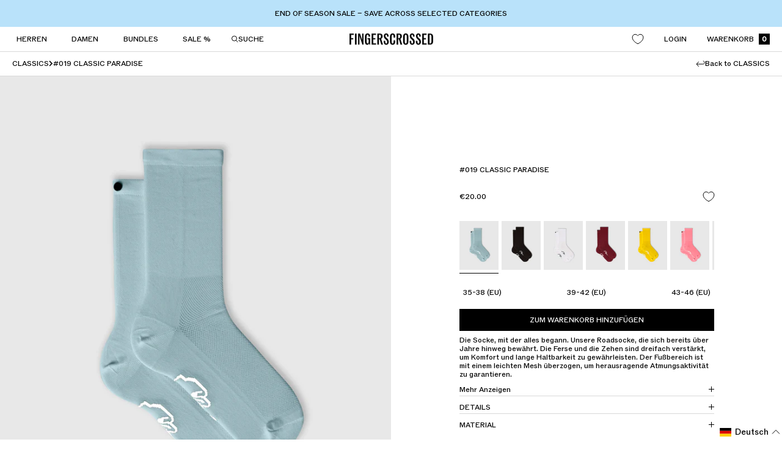

--- FILE ---
content_type: text/html; charset=utf-8
request_url: https://fingerscrossed.design/de/products/019-classic-paradise
body_size: 69669
content:
<!doctype html><html class="no-js" lang="de" dir="ltr">
  <head>
    <meta charset="utf-8">
    <meta name="viewport" content="width=device-width, initial-scale=1.0, height=device-height, minimum-scale=1.0, maximum-scale=1.0">
    <meta name="theme-color" content="#ffffff">

    <title>#019 CLASSIC PARADISE - cycling socks | FINGERSCROSSED</title><meta name="description" content="FINGERSCROSSED socks do not compromise in design and performance. The parts of heel and toes have triple strengthening. Shop now &gt;&gt;"><link rel="canonical" href="https://fingerscrossed.design/de/products/019-classic-paradise"><link rel="shortcut icon" href="//fingerscrossed.design/cdn/shop/files/Favicon_Logo.jpg?v=1765974992&width=96" type="image/png"><link rel="preconnect" href="https://cdn.shopify.com">
    <link rel="dns-prefetch" href="https://productreviews.shopifycdn.com">
    <link rel="dns-prefetch" href="https://www.google-analytics.com">

    
      
    

    <link rel="preload" href="//fingerscrossed.design/cdn/shop/t/136/assets/FINGERSCROSSEDROM-Book.woff2?v=73100877410338197891743085222" as="font" type="font/woff2" crossorigin="anonymous">
    <link rel="preload" href="//fingerscrossed.design/cdn/shop/t/136/assets/FINGERSCROSSEDROM-Light.woff2?v=95965626780128222741738755234" as="font" type="font/woff2" crossorigin="anonymous">


    <style>
      @font-face {
        font-family: "FINGERSCROSSED ROM light";
        font-weight: 300;
        font-style: normal;
        font-display: swap;
        src: url("//fingerscrossed.design/cdn/shop/t/136/assets/FINGERSCROSSEDROM-Light.woff2?v=95965626780128222741738755234") format("woff2"),
        url("//fingerscrossed.design/cdn/shop/t/136/assets/FINGERSCROSSEDROM-Light.otf?v=104643433849111867461743085223") format("opentype");
      }

      @font-face {
        font-family: "FINGERSCROSSED ROM book";
        font-weight: 300;
        font-style: normal;
        font-display: swap;
        src: url("//fingerscrossed.design/cdn/shop/t/136/assets/FINGERSCROSSEDROM-Book.woff2?v=73100877410338197891743085222") format("woff2"),
        url("//fingerscrossed.design/cdn/shop/t/136/assets/FINGERSCROSSEDROM-Book.otf?v=163157222829749197761743085220") format("opentype");
      }

    </style><link rel="preload" as="style" href="//fingerscrossed.design/cdn/shop/t/136/assets/theme.css?v=148892201540420851651752661228">
    <link rel="preload" as="script" href="//fingerscrossed.design/cdn/shop/t/136/assets/vendor.js?v=32643890569905814191738560791">
    <link rel="preload" as="script" href="//fingerscrossed.design/cdn/shop/t/136/assets/theme.js?v=180886663294977265321743672154"><link rel="preload" as="fetch" href="/de/products/019-classic-paradise.js" crossorigin><link rel="preload" as="script" href="//fingerscrossed.design/cdn/shop/t/136/assets/flickity.js?v=176646718982628074891738560791"><meta property="og:type" content="product">
  <meta property="og:title" content="#019 CLASSIC PARADISE">
  <meta property="product:price:amount" content="20.00">
  <meta property="product:price:currency" content="EUR">
  <meta property="product:availability" content="in stock"><meta property="og:image" content="http://fingerscrossed.design/cdn/shop/files/250319_FC_Classic_5427_T2.jpg?v=1743001692&width=1024">
  <meta property="og:image:secure_url" content="https://fingerscrossed.design/cdn/shop/files/250319_FC_Classic_5427_T2.jpg?v=1743001692&width=1024">
  <meta property="og:image:width" content="2000">
  <meta property="og:image:height" content="2500"><meta property="og:description" content="FINGERSCROSSED socks do not compromise in design and performance. The parts of heel and toes have triple strengthening. Shop now &gt;&gt;"><meta property="og:url" content="https://fingerscrossed.design/de/products/019-classic-paradise">
<meta property="og:site_name" content="FINGERSCROSSED"><meta name="twitter:card" content="summary"><meta name="twitter:title" content="#019 CLASSIC PARADISE">
  <meta name="twitter:description" content="
Die Socke, mit der alles begann. Unsere Roadsocke, die sich bereits über Jahre hinweg bewährt. Die Ferse und die Zehen sind dreifach verstärkt, um Komfort und lange Haltbarkeit zu gewährleisten. Der Fußbereich ist mit einem leichten Mesh überzogen, um herausragende Atmungsaktivität zu garantieren."><meta name="twitter:image" content="https://fingerscrossed.design/cdn/shop/files/250319_FC_Classic_5427_T2.jpg?v=1743001692&width=1200">
  <meta name="twitter:image:alt" content="">
    <script type="application/ld+json">{"@context":"http:\/\/schema.org\/","@id":"\/de\/products\/019-classic-paradise#product","@type":"ProductGroup","brand":{"@type":"Brand","name":"FINGERSCROSSED GmbH"},"category":"ROAD CLASSIC","description":"\nDie Socke, mit der alles begann. Unsere Roadsocke, die sich bereits über Jahre hinweg bewährt. Die Ferse und die Zehen sind dreifach verstärkt, um Komfort und lange Haltbarkeit zu gewährleisten. Der Fußbereich ist mit einem leichten Mesh überzogen, um herausragende Atmungsaktivität zu garantieren.","hasVariant":[{"@id":"\/de\/products\/019-classic-paradise?variant=34480396304534#variant","@type":"Product","gtin":"4260685010893","image":"https:\/\/fingerscrossed.design\/cdn\/shop\/files\/250319_FC_Classic_5427_T2.jpg?v=1743001692\u0026width=1920","name":"#019 CLASSIC PARADISE - 35-38 (EU)","offers":{"@id":"\/de\/products\/019-classic-paradise?variant=34480396304534#offer","@type":"Offer","availability":"http:\/\/schema.org\/InStock","price":"20.00","priceCurrency":"EUR","url":"https:\/\/fingerscrossed.design\/de\/products\/019-classic-paradise?variant=34480396304534"},"sku":"1001858"},{"@id":"\/de\/products\/019-classic-paradise?variant=34480396337302#variant","@type":"Product","gtin":"4260685010909","image":"https:\/\/fingerscrossed.design\/cdn\/shop\/files\/250319_FC_Classic_5427_T2.jpg?v=1743001692\u0026width=1920","name":"#019 CLASSIC PARADISE - 39-42 (EU)","offers":{"@id":"\/de\/products\/019-classic-paradise?variant=34480396337302#offer","@type":"Offer","availability":"http:\/\/schema.org\/InStock","price":"20.00","priceCurrency":"EUR","url":"https:\/\/fingerscrossed.design\/de\/products\/019-classic-paradise?variant=34480396337302"},"sku":"1001860"},{"@id":"\/de\/products\/019-classic-paradise?variant=34480396370070#variant","@type":"Product","gtin":"4260685010916","image":"https:\/\/fingerscrossed.design\/cdn\/shop\/files\/250319_FC_Classic_5427_T2.jpg?v=1743001692\u0026width=1920","name":"#019 CLASSIC PARADISE - 43-46 (EU)","offers":{"@id":"\/de\/products\/019-classic-paradise?variant=34480396370070#offer","@type":"Offer","availability":"http:\/\/schema.org\/InStock","price":"20.00","priceCurrency":"EUR","url":"https:\/\/fingerscrossed.design\/de\/products\/019-classic-paradise?variant=34480396370070"},"sku":"1001862"}],"name":"#019 CLASSIC PARADISE","productGroupID":"5247208947862","url":"https:\/\/fingerscrossed.design\/de\/products\/019-classic-paradise"}</script><script type="application/ld+json">
  {
    "@context": "https://schema.org",
    "@type": "BreadcrumbList",
    "itemListElement": [{
        "@type": "ListItem",
        "position": 1,
        "name": "Start",
        "item": "https://fingerscrossed.design"
      },{
            "@type": "ListItem",
            "position": 2,
            "name": "#019 CLASSIC PARADISE",
            "item": "https://fingerscrossed.design/de/products/019-classic-paradise"
          }]
  }
</script>
    




  



  



<link rel="preload" href="//fingerscrossed.design/cdn/shop/t/136/assets/FINGERSCROSSEDROM-Book.woff2?v=73100877410338197891743085222" type="font/woff2" as="font">



  



  


<style>
  /* Typography (heading) */



  

  
    
  

  
  

  
    
  

  
    
  

  
    
  

  :root {--heading-color: 0, 0, 0;
    --text-color: 0, 0, 0;
    --background: 255, 255, 255;
    --secondary-background: 255, 255, 255;
    --border-color: 217, 217, 217;
    --border-color-darker: 153, 153, 153;
    --success-color: 46, 158, 123;
    --success-background: 213, 236, 229;
    --error-color: 222, 42, 42;
    --error-background: 253, 240, 240;
    --primary-button-background: 0, 0, 0;
    --primary-button-text-color: 255, 255, 255;
    --secondary-button-background: 0, 0, 0;
    --secondary-button-text-color: 255, 255, 255;
    --product-star-rating: 246, 164, 41;
    --product-on-sale-accent: 0, 0, 0;
    --product-sold-out-accent: 0, 0, 0;
    --product-custom-label-background: 64, 93, 230;
    --product-custom-label-text-color: 255, 255, 255;
    --product-custom-label-2-background: 185, 226, 250;
    --product-custom-label-2-text-color: 0, 0, 0;
    --product-low-stock-text-color: 222, 42, 42;
    --product-in-stock-text-color: 46, 158, 123;
    --loading-bar-background: 0, 0, 0;

    /* We duplicate some "base" colors as root colors, which is useful to use on drawer elements or popover without. Those should not be overridden to avoid issues */
    --root-heading-color: 0, 0, 0;
    --root-text-color: 0, 0, 0;
    --root-background: 255, 255, 255;
    --root-border-color: 217, 217, 217;
    --root-primary-button-background: 0, 0, 0;
    --root-primary-button-text-color: 255, 255, 255;

    --base-font-size: 12px;
    --heading-font-family: 'FINGERSCROSSED ROM light';
    --heading-font-weight: 300;
    --heading-font-style: 'normal';
    --heading-text-transform: normal;
    --text-font-family:'FINGERSCROSSED ROM book';
    --text-font-weight: 450;
    --text-font-style: 'normal';
    --text-font-bold-weight: 700;


    /* Typography (font size) */
    --heading-xxsmall-font-size: 10px;
    --heading-xsmall-font-size: 10px;
    --heading-small-font-size: 11px;
    --heading-large-font-size: 32px;
    --heading-h1-font-size: 32px;
    --heading-h2-font-size: 28px;
    --heading-h3-font-size: 26px;
    --heading-h4-font-size: 22px;
    --heading-h5-font-size: 18px;
    --heading-h6-font-size: 16px;

    /* Control the look and feel of the theme by changing radius of various elements */
    --button-border-radius: 0px;
    --block-border-radius: 0px;
    --block-border-radius-reduced: 0px;
    --color-swatch-border-radius: 0px;

    /* Button size */
    --button-height: 36px;
    --button-small-height: 40px;

    /* Form related */
    --form-input-field-height: 48px;
    --form-input-gap: 16px;
    --form-submit-margin: 24px;

    /* Product listing related variables */
    --product-list-block-spacing: 32px;

    /* Video related */
    --play-button-background: 255, 255, 255;
    --play-button-arrow: 0, 0, 0;

    /* RTL support */
    --transform-logical-flip: 1;
    --transform-origin-start: left;
    --transform-origin-end: right;

    /* Other */
    --zoom-cursor-svg-url: url(//fingerscrossed.design/cdn/shop/t/136/assets/zoom-cursor.svg?v=33794662915346060031747140607);
    --arrow-right-svg-url: url(//fingerscrossed.design/cdn/shop/t/136/assets/arrow-right.svg?v=141591004395532001551743001439);
    --arrow-left-svg-url: url(//fingerscrossed.design/cdn/shop/t/136/assets/arrow-left.svg?v=129346168889692502881743001439);

    /* Some useful variables that we can reuse in our CSS. Some explanation are needed for some of them:
       - container-max-width-minus-gutters: represents the container max width without the edge gutters
       - container-outer-width: considering the screen width, represent all the space outside the container
       - container-outer-margin: same as container-outer-width but get set to 0 inside a container
       - container-inner-width: the effective space inside the container (minus gutters)
       - grid-column-width: represents the width of a single column of the grid
       - vertical-breather: this is a variable that defines the global "spacing" between sections, and inside the section
                            to create some "breath" and minimum spacing
     */
    --container-max-width: 1600px;
    --container-gutter: 11px;
    --container-max-width-minus-gutters: calc(var(--container-max-width) - (var(--container-gutter)) * 2);
    --container-outer-width: max(calc((100vw - var(--container-max-width-minus-gutters)) / 2), var(--container-gutter));
    --container-outer-margin: var(--container-outer-width);
    --container-inner-width: calc(100vw - var(--container-outer-width) * 2);

    --grid-column-count: 10;
    --grid-gap: 24px;
    --grid-column-width: calc((100vw - var(--container-outer-width) * 2 - var(--grid-gap) * (var(--grid-column-count) - 1)) / var(--grid-column-count));

    --vertical-breather: 28px;
    --vertical-breather-tight: 28px;

    /* Shopify related variables */
    --payment-terms-background-color: #ffffff;
  }

  @media screen and (min-width: 741px) {
    :root {
      --container-gutter: 40px;
      --grid-column-count: 20;
      --vertical-breather: 40px;
      --vertical-breather-tight: 40px;

      /* Typography (font size) */
      --heading-xsmall-font-size: 11px;
      --heading-small-font-size: 12px;
      --heading-large-font-size: 48px;
      --heading-h1-font-size: 48px;
      --heading-h2-font-size: 36px;
      --heading-h3-font-size: 30px;
      --heading-h4-font-size: 22px;
      --heading-h5-font-size: 18px;
      --heading-h6-font-size: 16px;

      /* Form related */
      --form-input-field-height: 52px;
      --form-submit-margin: 32px;

      /* Button size */
      --button-height: 36px;
      --button-small-height: 44px;
    }
  }

  @media screen and (min-width: 1200px) {
    :root {
      --vertical-breather: 48px;
      --vertical-breather-tight: 48px;
      --product-list-block-spacing: 48px;

      /* Typography */
      --heading-large-font-size: 58px;
      --heading-h1-font-size: 50px;
      --heading-h2-font-size: 44px;
      --heading-h3-font-size: 32px;
      --heading-h4-font-size: 26px;
      --heading-h5-font-size: 22px;
      --heading-h6-font-size: 16px;
    }
  }

  @media screen and (min-width: 1600px) {
    :root {
      --vertical-breather: 48px;
      --vertical-breather-tight: 48px;
    }
  }
</style>
    <script>
  // This allows to expose several variables to the global scope, to be used in scripts
  window.themeVariables = {
    settings: {
      direction: "ltr",
      pageType: "product",
      cartCount: 0,
      moneyFormat: "€{{amount}}",
      moneyWithCurrencyFormat: "€{{amount}} EUR",
      showVendor: false,
      discountMode: "saving",
      currencyCodeEnabled: false,
      cartType: "drawer",
      cartCurrency: "EUR",
      mobileZoomFactor: 2.5
    },

    routes: {
      host: "fingerscrossed.design",
      rootUrl: "\/de",
      rootUrlWithoutSlash: "\/de",
      cartUrl: "\/de\/cart",
      cartAddUrl: "\/de\/cart\/add",
      cartChangeUrl: "\/de\/cart\/change",
      searchUrl: "\/de\/search",
      predictiveSearchUrl: "\/de\/search\/suggest",
      productRecommendationsUrl: "\/de\/recommendations\/products"
    },

    strings: {
      accessibilityDelete: "Löschen",
      accessibilityClose: "Schließen",
      collectionSoldOut: "Ausverkauft",
      collectionDiscount: "Spare @savings@",
      productSalePrice: "Angebotspreis",
      productRegularPrice: "Regulärer Preis",
      productFormUnavailable: "Nicht verfügbar",
      productFormSoldOut: "Benachrichtigen",
      productFormPreOrder: "Vorbestellen",
      productFormAddToCart: "Zum Warenkorb hinzufügen",
      searchNoResults: "Es konnten keine Ergebnisse gefunden werden.",
      searchNewSearch: "Neue Suche",
      searchProducts: "Produkte",
      searchArticles: "Blogbeiträge",
      searchPages: "Seiten",
      searchCollections: "Kategorien",
      cartViewCart: "Warenkorb ansehen",
      cartItemAdded: "Produkt zum Warenkorb hinzugefügt!",
      cartItemAddedShort: "Zum Warenkorb hinzugefügt!",
      cartAddOrderNote: "Notiz hinzufügen",
      cartEditOrderNote: "Notiz bearbeiten",
      shippingEstimatorNoResults: "Entschuldige, wir liefern leider niche an Deine Adresse.",
      shippingEstimatorOneResult: "Es gibt eine Versandklasse für Deine Adresse:",
      shippingEstimatorMultipleResults: "Es gibt mehrere Versandklassen für Deine Adresse:",
      shippingEstimatorError: "Ein oder mehrere Fehler sind beim Abrufen der Versandklassen aufgetreten:"
    },

    libs: {
      flickity: "\/\/fingerscrossed.design\/cdn\/shop\/t\/136\/assets\/flickity.js?v=176646718982628074891738560791",
      photoswipe: "\/\/fingerscrossed.design\/cdn\/shop\/t\/136\/assets\/photoswipe.js?v=132268647426145925301738560791",
      qrCode: "\/\/fingerscrossed.design\/cdn\/shopifycloud\/storefront\/assets\/themes_support\/vendor\/qrcode-3f2b403b.js"
    },

    breakpoints: {
      phone: 'screen and (max-width: 740px)',
      tablet: 'screen and (min-width: 741px) and (max-width: 999px)',
      tabletAndUp: 'screen and (min-width: 741px)',
      pocket: 'screen and (max-width: 999px)',
      lap: 'screen and (min-width: 1000px) and (max-width: 1199px)',
      lapAndUp: 'screen and (min-width: 1000px)',
      desktop: 'screen and (min-width: 1200px)',
      wide: 'screen and (min-width: 1400px)'
    }
  };

  window.addEventListener('pageshow', async () => {
    const cartContent = await (await fetch(`${window.themeVariables.routes.cartUrl}.js`, {cache: 'reload'})).json();
    document.documentElement.dispatchEvent(new CustomEvent('cart:refresh', {detail: {cart: cartContent}}));
  });

  if ('noModule' in HTMLScriptElement.prototype) {
    // Old browsers (like IE) that does not support module will be considered as if not executing JS at all
    document.documentElement.className = document.documentElement.className.replace('no-js', 'js');

    requestAnimationFrame(() => {
      const viewportHeight = (window.visualViewport ? window.visualViewport.height : document.documentElement.clientHeight);
      document.documentElement.style.setProperty('--window-height',viewportHeight + 'px');
    });
  }// We save the product ID in local storage to be eventually used for recently viewed section
    try {
      const items = JSON.parse(localStorage.getItem('theme:recently-viewed-products') || '[]');

      // We check if the current product already exists, and if it does not, we add it at the start
      if (!items.includes(5247208947862)) {
        items.unshift(5247208947862);
      }

      localStorage.setItem('theme:recently-viewed-products', JSON.stringify(items.slice(0, 20)));
    } catch (e) {
      // Safari in private mode does not allow setting item, we silently fail
    }</script>

    <link rel="stylesheet" href="//fingerscrossed.design/cdn/shop/t/136/assets/theme.css?v=148892201540420851651752661228">

    <script src="//fingerscrossed.design/cdn/shop/t/136/assets/vendor.js?v=32643890569905814191738560791" defer></script>
    <script src="//fingerscrossed.design/cdn/shop/t/136/assets/theme.js?v=180886663294977265321743672154" defer></script>
    <script src="//fingerscrossed.design/cdn/shop/t/136/assets/custom.js?v=115914746911643441101739801102" defer></script>
    <script src="//fingerscrossed.design/cdn/shop/t/136/assets/fingerscrossed_mega_menu.js?v=21586920071138287841743167051" defer></script>
    <script src="//fingerscrossed.design/cdn/shop/t/136/assets/dropdowns.js?v=80329742126624736181741003562" defer></script>
    <script>window.performance && window.performance.mark && window.performance.mark('shopify.content_for_header.start');</script><meta name="google-site-verification" content="etnD9nzg0-AapbNM8tKQJCP-JoqsWmsTj3nIq_EggIE">
<meta name="facebook-domain-verification" content="aoakllveozsl195j51pbiepg6x5t3r">
<meta id="shopify-digital-wallet" name="shopify-digital-wallet" content="/16887473/digital_wallets/dialog">
<meta name="shopify-checkout-api-token" content="d1dc41180852d5cc1b27cb76629e10b9">
<meta id="in-context-paypal-metadata" data-shop-id="16887473" data-venmo-supported="false" data-environment="production" data-locale="de_DE" data-paypal-v4="true" data-currency="EUR">
<link rel="alternate" hreflang="x-default" href="https://fingerscrossed.design/products/019-classic-paradise">
<link rel="alternate" hreflang="en" href="https://fingerscrossed.design/products/019-classic-paradise">
<link rel="alternate" hreflang="de" href="https://fingerscrossed.design/de/products/019-classic-paradise">
<link rel="alternate" type="application/json+oembed" href="https://fingerscrossed.design/de/products/019-classic-paradise.oembed">
<script async="async" src="/checkouts/internal/preloads.js?locale=de-DE"></script>
<script id="apple-pay-shop-capabilities" type="application/json">{"shopId":16887473,"countryCode":"DE","currencyCode":"EUR","merchantCapabilities":["supports3DS"],"merchantId":"gid:\/\/shopify\/Shop\/16887473","merchantName":"FINGERSCROSSED","requiredBillingContactFields":["postalAddress","email","phone"],"requiredShippingContactFields":["postalAddress","email","phone"],"shippingType":"shipping","supportedNetworks":["visa","maestro","masterCard","amex"],"total":{"type":"pending","label":"FINGERSCROSSED","amount":"1.00"},"shopifyPaymentsEnabled":true,"supportsSubscriptions":true}</script>
<script id="shopify-features" type="application/json">{"accessToken":"d1dc41180852d5cc1b27cb76629e10b9","betas":["rich-media-storefront-analytics"],"domain":"fingerscrossed.design","predictiveSearch":true,"shopId":16887473,"locale":"de"}</script>
<script>var Shopify = Shopify || {};
Shopify.shop = "fingerscrossed-design.myshopify.com";
Shopify.locale = "de";
Shopify.currency = {"active":"EUR","rate":"1.0"};
Shopify.country = "DE";
Shopify.theme = {"name":"fingerscrossed-theme\/main","id":178499223818,"schema_name":"Focal","schema_version":"12.4.0","theme_store_id":null,"role":"main"};
Shopify.theme.handle = "null";
Shopify.theme.style = {"id":null,"handle":null};
Shopify.cdnHost = "fingerscrossed.design/cdn";
Shopify.routes = Shopify.routes || {};
Shopify.routes.root = "/de/";</script>
<script type="module">!function(o){(o.Shopify=o.Shopify||{}).modules=!0}(window);</script>
<script>!function(o){function n(){var o=[];function n(){o.push(Array.prototype.slice.apply(arguments))}return n.q=o,n}var t=o.Shopify=o.Shopify||{};t.loadFeatures=n(),t.autoloadFeatures=n()}(window);</script>
<script id="shop-js-analytics" type="application/json">{"pageType":"product"}</script>
<script defer="defer" async type="module" src="//fingerscrossed.design/cdn/shopifycloud/shop-js/modules/v2/client.init-shop-cart-sync_e98Ab_XN.de.esm.js"></script>
<script defer="defer" async type="module" src="//fingerscrossed.design/cdn/shopifycloud/shop-js/modules/v2/chunk.common_Pcw9EP95.esm.js"></script>
<script defer="defer" async type="module" src="//fingerscrossed.design/cdn/shopifycloud/shop-js/modules/v2/chunk.modal_CzmY4ZhL.esm.js"></script>
<script type="module">
  await import("//fingerscrossed.design/cdn/shopifycloud/shop-js/modules/v2/client.init-shop-cart-sync_e98Ab_XN.de.esm.js");
await import("//fingerscrossed.design/cdn/shopifycloud/shop-js/modules/v2/chunk.common_Pcw9EP95.esm.js");
await import("//fingerscrossed.design/cdn/shopifycloud/shop-js/modules/v2/chunk.modal_CzmY4ZhL.esm.js");

  window.Shopify.SignInWithShop?.initShopCartSync?.({"fedCMEnabled":true,"windoidEnabled":true});

</script>
<script>(function() {
  var isLoaded = false;
  function asyncLoad() {
    if (isLoaded) return;
    isLoaded = true;
    var urls = ["https:\/\/chimpstatic.com\/mcjs-connected\/js\/users\/1e1d35e74cae9b082ba997497\/56378d0106f82a08c9019493a.js?shop=fingerscrossed-design.myshopify.com","https:\/\/chimpstatic.com\/mcjs-connected\/js\/users\/1e1d35e74cae9b082ba997497\/56378d0106f82a08c9019493a.js?shop=fingerscrossed-design.myshopify.com","https:\/\/chimpstatic.com\/mcjs-connected\/js\/users\/1e1d35e74cae9b082ba997497\/56378d0106f82a08c9019493a.js?shop=fingerscrossed-design.myshopify.com","https:\/\/chimpstatic.com\/mcjs-connected\/js\/users\/1e1d35e74cae9b082ba997497\/56378d0106f82a08c9019493a.js?shop=fingerscrossed-design.myshopify.com","https:\/\/chimpstatic.com\/mcjs-connected\/js\/users\/1e1d35e74cae9b082ba997497\/56378d0106f82a08c9019493a.js?shop=fingerscrossed-design.myshopify.com","https:\/\/chimpstatic.com\/mcjs-connected\/js\/users\/1e1d35e74cae9b082ba997497\/a634fd4152fc3e2c6af205295.js?shop=fingerscrossed-design.myshopify.com","https:\/\/s3.amazonaws.com\/pixelpop\/usercontent\/scripts\/72e606e0-9c21-4ef0-9f3d-d8138675fac6\/pixelpop.js?shop=fingerscrossed-design.myshopify.com"];
    for (var i = 0; i < urls.length; i++) {
      var s = document.createElement('script');
      s.type = 'text/javascript';
      s.async = true;
      s.src = urls[i];
      var x = document.getElementsByTagName('script')[0];
      x.parentNode.insertBefore(s, x);
    }
  };
  if(window.attachEvent) {
    window.attachEvent('onload', asyncLoad);
  } else {
    window.addEventListener('load', asyncLoad, false);
  }
})();</script>
<script id="__st">var __st={"a":16887473,"offset":3600,"reqid":"cca2cb2a-2f4f-4772-aed8-6e7f94b6c715-1769073076","pageurl":"fingerscrossed.design\/de\/products\/019-classic-paradise","u":"3117658a7c4c","p":"product","rtyp":"product","rid":5247208947862};</script>
<script>window.ShopifyPaypalV4VisibilityTracking = true;</script>
<script id="captcha-bootstrap">!function(){'use strict';const t='contact',e='account',n='new_comment',o=[[t,t],['blogs',n],['comments',n],[t,'customer']],c=[[e,'customer_login'],[e,'guest_login'],[e,'recover_customer_password'],[e,'create_customer']],r=t=>t.map((([t,e])=>`form[action*='/${t}']:not([data-nocaptcha='true']) input[name='form_type'][value='${e}']`)).join(','),a=t=>()=>t?[...document.querySelectorAll(t)].map((t=>t.form)):[];function s(){const t=[...o],e=r(t);return a(e)}const i='password',u='form_key',d=['recaptcha-v3-token','g-recaptcha-response','h-captcha-response',i],f=()=>{try{return window.sessionStorage}catch{return}},m='__shopify_v',_=t=>t.elements[u];function p(t,e,n=!1){try{const o=window.sessionStorage,c=JSON.parse(o.getItem(e)),{data:r}=function(t){const{data:e,action:n}=t;return t[m]||n?{data:e,action:n}:{data:t,action:n}}(c);for(const[e,n]of Object.entries(r))t.elements[e]&&(t.elements[e].value=n);n&&o.removeItem(e)}catch(o){console.error('form repopulation failed',{error:o})}}const l='form_type',E='cptcha';function T(t){t.dataset[E]=!0}const w=window,h=w.document,L='Shopify',v='ce_forms',y='captcha';let A=!1;((t,e)=>{const n=(g='f06e6c50-85a8-45c8-87d0-21a2b65856fe',I='https://cdn.shopify.com/shopifycloud/storefront-forms-hcaptcha/ce_storefront_forms_captcha_hcaptcha.v1.5.2.iife.js',D={infoText:'Durch hCaptcha geschützt',privacyText:'Datenschutz',termsText:'Allgemeine Geschäftsbedingungen'},(t,e,n)=>{const o=w[L][v],c=o.bindForm;if(c)return c(t,g,e,D).then(n);var r;o.q.push([[t,g,e,D],n]),r=I,A||(h.body.append(Object.assign(h.createElement('script'),{id:'captcha-provider',async:!0,src:r})),A=!0)});var g,I,D;w[L]=w[L]||{},w[L][v]=w[L][v]||{},w[L][v].q=[],w[L][y]=w[L][y]||{},w[L][y].protect=function(t,e){n(t,void 0,e),T(t)},Object.freeze(w[L][y]),function(t,e,n,w,h,L){const[v,y,A,g]=function(t,e,n){const i=e?o:[],u=t?c:[],d=[...i,...u],f=r(d),m=r(i),_=r(d.filter((([t,e])=>n.includes(e))));return[a(f),a(m),a(_),s()]}(w,h,L),I=t=>{const e=t.target;return e instanceof HTMLFormElement?e:e&&e.form},D=t=>v().includes(t);t.addEventListener('submit',(t=>{const e=I(t);if(!e)return;const n=D(e)&&!e.dataset.hcaptchaBound&&!e.dataset.recaptchaBound,o=_(e),c=g().includes(e)&&(!o||!o.value);(n||c)&&t.preventDefault(),c&&!n&&(function(t){try{if(!f())return;!function(t){const e=f();if(!e)return;const n=_(t);if(!n)return;const o=n.value;o&&e.removeItem(o)}(t);const e=Array.from(Array(32),(()=>Math.random().toString(36)[2])).join('');!function(t,e){_(t)||t.append(Object.assign(document.createElement('input'),{type:'hidden',name:u})),t.elements[u].value=e}(t,e),function(t,e){const n=f();if(!n)return;const o=[...t.querySelectorAll(`input[type='${i}']`)].map((({name:t})=>t)),c=[...d,...o],r={};for(const[a,s]of new FormData(t).entries())c.includes(a)||(r[a]=s);n.setItem(e,JSON.stringify({[m]:1,action:t.action,data:r}))}(t,e)}catch(e){console.error('failed to persist form',e)}}(e),e.submit())}));const S=(t,e)=>{t&&!t.dataset[E]&&(n(t,e.some((e=>e===t))),T(t))};for(const o of['focusin','change'])t.addEventListener(o,(t=>{const e=I(t);D(e)&&S(e,y())}));const B=e.get('form_key'),M=e.get(l),P=B&&M;t.addEventListener('DOMContentLoaded',(()=>{const t=y();if(P)for(const e of t)e.elements[l].value===M&&p(e,B);[...new Set([...A(),...v().filter((t=>'true'===t.dataset.shopifyCaptcha))])].forEach((e=>S(e,t)))}))}(h,new URLSearchParams(w.location.search),n,t,e,['guest_login'])})(!0,!0)}();</script>
<script integrity="sha256-4kQ18oKyAcykRKYeNunJcIwy7WH5gtpwJnB7kiuLZ1E=" data-source-attribution="shopify.loadfeatures" defer="defer" src="//fingerscrossed.design/cdn/shopifycloud/storefront/assets/storefront/load_feature-a0a9edcb.js" crossorigin="anonymous"></script>
<script data-source-attribution="shopify.dynamic_checkout.dynamic.init">var Shopify=Shopify||{};Shopify.PaymentButton=Shopify.PaymentButton||{isStorefrontPortableWallets:!0,init:function(){window.Shopify.PaymentButton.init=function(){};var t=document.createElement("script");t.src="https://fingerscrossed.design/cdn/shopifycloud/portable-wallets/latest/portable-wallets.de.js",t.type="module",document.head.appendChild(t)}};
</script>
<script data-source-attribution="shopify.dynamic_checkout.buyer_consent">
  function portableWalletsHideBuyerConsent(e){var t=document.getElementById("shopify-buyer-consent"),n=document.getElementById("shopify-subscription-policy-button");t&&n&&(t.classList.add("hidden"),t.setAttribute("aria-hidden","true"),n.removeEventListener("click",e))}function portableWalletsShowBuyerConsent(e){var t=document.getElementById("shopify-buyer-consent"),n=document.getElementById("shopify-subscription-policy-button");t&&n&&(t.classList.remove("hidden"),t.removeAttribute("aria-hidden"),n.addEventListener("click",e))}window.Shopify?.PaymentButton&&(window.Shopify.PaymentButton.hideBuyerConsent=portableWalletsHideBuyerConsent,window.Shopify.PaymentButton.showBuyerConsent=portableWalletsShowBuyerConsent);
</script>
<script data-source-attribution="shopify.dynamic_checkout.cart.bootstrap">document.addEventListener("DOMContentLoaded",(function(){function t(){return document.querySelector("shopify-accelerated-checkout-cart, shopify-accelerated-checkout")}if(t())Shopify.PaymentButton.init();else{new MutationObserver((function(e,n){t()&&(Shopify.PaymentButton.init(),n.disconnect())})).observe(document.body,{childList:!0,subtree:!0})}}));
</script>
<script id='scb4127' type='text/javascript' async='' src='https://fingerscrossed.design/cdn/shopifycloud/privacy-banner/storefront-banner.js'></script><link id="shopify-accelerated-checkout-styles" rel="stylesheet" media="screen" href="https://fingerscrossed.design/cdn/shopifycloud/portable-wallets/latest/accelerated-checkout-backwards-compat.css" crossorigin="anonymous">
<style id="shopify-accelerated-checkout-cart">
        #shopify-buyer-consent {
  margin-top: 1em;
  display: inline-block;
  width: 100%;
}

#shopify-buyer-consent.hidden {
  display: none;
}

#shopify-subscription-policy-button {
  background: none;
  border: none;
  padding: 0;
  text-decoration: underline;
  font-size: inherit;
  cursor: pointer;
}

#shopify-subscription-policy-button::before {
  box-shadow: none;
}

      </style>

<script>window.performance && window.performance.mark && window.performance.mark('shopify.content_for_header.end');</script>

  <!-- BEGIN app block: shopify://apps/klaviyo-email-marketing-sms/blocks/klaviyo-onsite-embed/2632fe16-c075-4321-a88b-50b567f42507 -->












  <script async src="https://static.klaviyo.com/onsite/js/UTXBQn/klaviyo.js?company_id=UTXBQn"></script>
  <script>!function(){if(!window.klaviyo){window._klOnsite=window._klOnsite||[];try{window.klaviyo=new Proxy({},{get:function(n,i){return"push"===i?function(){var n;(n=window._klOnsite).push.apply(n,arguments)}:function(){for(var n=arguments.length,o=new Array(n),w=0;w<n;w++)o[w]=arguments[w];var t="function"==typeof o[o.length-1]?o.pop():void 0,e=new Promise((function(n){window._klOnsite.push([i].concat(o,[function(i){t&&t(i),n(i)}]))}));return e}}})}catch(n){window.klaviyo=window.klaviyo||[],window.klaviyo.push=function(){var n;(n=window._klOnsite).push.apply(n,arguments)}}}}();</script>

  
    <script id="viewed_product">
      if (item == null) {
        var _learnq = _learnq || [];

        var MetafieldReviews = null
        var MetafieldYotpoRating = null
        var MetafieldYotpoCount = null
        var MetafieldLooxRating = null
        var MetafieldLooxCount = null
        var okendoProduct = null
        var okendoProductReviewCount = null
        var okendoProductReviewAverageValue = null
        try {
          // The following fields are used for Customer Hub recently viewed in order to add reviews.
          // This information is not part of __kla_viewed. Instead, it is part of __kla_viewed_reviewed_items
          MetafieldReviews = {"rating":{"scale_min":"1.0","scale_max":"5.0","value":"5.0"},"rating_count":6};
          MetafieldYotpoRating = null
          MetafieldYotpoCount = null
          MetafieldLooxRating = null
          MetafieldLooxCount = null

          okendoProduct = null
          // If the okendo metafield is not legacy, it will error, which then requires the new json formatted data
          if (okendoProduct && 'error' in okendoProduct) {
            okendoProduct = null
          }
          okendoProductReviewCount = okendoProduct ? okendoProduct.reviewCount : null
          okendoProductReviewAverageValue = okendoProduct ? okendoProduct.reviewAverageValue : null
        } catch (error) {
          console.error('Error in Klaviyo onsite reviews tracking:', error);
        }

        var item = {
          Name: "#019 CLASSIC PARADISE",
          ProductID: 5247208947862,
          Categories: ["Classics","SOCKS","WINTER SALE"],
          ImageURL: "https://fingerscrossed.design/cdn/shop/files/250319_FC_Classic_5427_T2_grande.jpg?v=1743001692",
          URL: "https://fingerscrossed.design/de/products/019-classic-paradise",
          Brand: "FINGERSCROSSED GmbH",
          Price: "€20.00",
          Value: "20.00",
          CompareAtPrice: "€20.00"
        };
        _learnq.push(['track', 'Viewed Product', item]);
        _learnq.push(['trackViewedItem', {
          Title: item.Name,
          ItemId: item.ProductID,
          Categories: item.Categories,
          ImageUrl: item.ImageURL,
          Url: item.URL,
          Metadata: {
            Brand: item.Brand,
            Price: item.Price,
            Value: item.Value,
            CompareAtPrice: item.CompareAtPrice
          },
          metafields:{
            reviews: MetafieldReviews,
            yotpo:{
              rating: MetafieldYotpoRating,
              count: MetafieldYotpoCount,
            },
            loox:{
              rating: MetafieldLooxRating,
              count: MetafieldLooxCount,
            },
            okendo: {
              rating: okendoProductReviewAverageValue,
              count: okendoProductReviewCount,
            }
          }
        }]);
      }
    </script>
  




  <script>
    window.klaviyoReviewsProductDesignMode = false
  </script>







<!-- END app block --><!-- BEGIN app block: shopify://apps/langify/blocks/langify/b50c2edb-8c63-4e36-9e7c-a7fdd62ddb8f --><!-- BEGIN app snippet: ly-switcher-factory -->




<style>
  .ly-switcher-wrapper.ly-hide, .ly-recommendation.ly-hide, .ly-recommendation .ly-submit-btn {
    display: none !important;
  }

  #ly-switcher-factory-template {
    display: none;
  }


  
</style>


<template id="ly-switcher-factory-template">
<div data-breakpoint="" class="ly-switcher-wrapper ly-breakpoint-1 fixed bottom_right ly-hide" style="font-size: 14px; margin: 0px 0px; "><div data-dropup="false" onclick="langify.switcher.toggleSwitcherOpen(this)" class="ly-languages-switcher ly-custom-dropdown-switcher ly-bright-theme" style=" margin: 0px 0px;">
          <span role="button" tabindex="0" aria-label="Selected language: Deutsch" aria-expanded="false" aria-controls="languagesSwitcherList-1" class="ly-custom-dropdown-current" style="background: #ffffff; color: #000000;  "><i class="ly-icon ly-flag-icon ly-flag-icon-de de "></i><span class="ly-custom-dropdown-current-inner ly-custom-dropdown-current-inner-text">Deutsch
</span>
<div aria-hidden="true" class="ly-arrow ly-arrow-black stroke" style="vertical-align: middle; width: 14.0px; height: 14.0px;">
        <svg xmlns="http://www.w3.org/2000/svg" viewBox="0 0 14.0 14.0" height="14.0px" width="14.0px" style="position: absolute;">
          <path d="M1 4.5 L7.0 10.5 L13.0 4.5" fill="transparent" stroke="#000000" stroke-width="1px"/>
        </svg>
      </div>
          </span>
          <ul id="languagesSwitcherList-1" role="list" class="ly-custom-dropdown-list ly-is-open ly-bright-theme" style="background: #ffffff; color: #000000; "><li key="en" style="color: #000000;  margin: 0px 0px;" tabindex="-1">
                  <a class="ly-custom-dropdown-list-element ly-languages-switcher-link ly-bright-theme"
                    href="#"
                      data-language-code="en"

                    
                    data-ly-locked="true" rel="nofollow"><i class="ly-icon ly-flag-icon ly-flag-icon-en"></i><span class="ly-custom-dropdown-list-element-right">Englisch</span></a>
                </li><li key="de" style="color: #000000;  margin: 0px 0px;" tabindex="-1">
                  <a class="ly-custom-dropdown-list-element ly-languages-switcher-link ly-bright-theme"
                    href="#"
                      data-language-code="de"

                    
                    data-ly-locked="true" rel="nofollow"><i class="ly-icon ly-flag-icon ly-flag-icon-de"></i><span class="ly-custom-dropdown-list-element-right">Deutsch</span></a>
                </li></ul>
        </div></div>
</template><link rel="preload stylesheet" href="https://cdn.shopify.com/extensions/019a5e5e-a484-720d-b1ab-d37a963e7bba/extension-langify-79/assets/langify-flags.css" as="style" media="print" onload="this.media='all'; this.onload=null;"><!-- END app snippet -->

<script>
  var langify = window.langify || {};
  var customContents = {};
  var customContents_image = {};
  var langifySettingsOverwrites = {};
  var defaultSettings = {
    debug: false,               // BOOL : Enable/disable console logs
    observe: true,              // BOOL : Enable/disable the entire mutation observer (off switch)
    observeLinks: false,
    observeImages: true,
    observeCustomContents: true,
    maxMutations: 5,
    timeout: 100,               // INT : Milliseconds to wait after a mutation, before the next mutation event will be allowed for the element
    linksBlacklist: [],
    usePlaceholderMatching: false
  };

  if(langify.settings) { 
    langifySettingsOverwrites = Object.assign({}, langify.settings);
    langify.settings = Object.assign(defaultSettings, langify.settings); 
  } else { 
    langify.settings = defaultSettings; 
  }

  langify.settings.theme = null;
  langify.settings.switcher = null;
  if(langify.settings.switcher === null) {
    langify.settings.switcher = {};
  }
  langify.settings.switcher.customIcons = null;

  langify.locale = langify.locale || {
    country_code: "DE",
    language_code: "de",
    currency_code: null,
    primary: false,
    iso_code: "de",
    root_url: "\/de",
    language_id: "ly28968",
    shop_url: "https:\/\/fingerscrossed.design",
    domain_feature_enabled: {"fingerscrossed.design":[]},
    languages: [{
        iso_code: "en",
        root_url: "\/",
        domain: null,
      },{
        iso_code: "de",
        root_url: "\/de",
        domain: null,
      },]
  };

  langify.localization = {
    available_countries: ["Ägypten","Äquatorialguinea","Äthiopien","Afghanistan","Ålandinseln","Albanien","Algerien","Amerikanische Überseeinseln","Andorra","Angola","Anguilla","Antigua und Barbuda","Argentinien","Armenien","Aruba","Ascension","Aserbaidschan","Australien","Bahamas","Bahrain","Bangladesch","Barbados","Belarus","Belgien","Belize","Bermuda","Bhutan","Bolivien","Bosnien und Herzegowina","Botsuana","Brasilien","Britische Jungferninseln","Britisches Territorium im Indischen Ozean","Brunei Darussalam","Bulgarien","Burkina Faso","Burundi","Cabo Verde","Chile","China","Cookinseln","Costa Rica","Côte d’Ivoire","Curaçao","Dänemark","Deutschland","Dominica","Dominikanische Republik","Dschibuti","Ecuador","El Salvador","Eritrea","Estland","Eswatini","Färöer","Falklandinseln","Fidschi","Finnland","Frankreich","Französisch-Guayana","Französisch-Polynesien","Französische Südgebiete","Gabun","Gambia","Georgien","Ghana","Gibraltar","Grenada","Griechenland","Grönland","Guadeloupe","Guatemala","Guernsey","Guinea","Guinea-Bissau","Guyana","Haiti","Heard und McDonaldinseln","Honduras","Indien","Indonesien","Irak","Irland","Island","Isle of Man","Israel","Italien","Jamaika","Japan","Jemen","Jersey","Jordanien","Kaimaninseln","Kambodscha","Kamerun","Kanada","Karibische Niederlande","Kasachstan","Katar","Kenia","Kirgisistan","Kiribati","Kokosinseln","Kolumbien","Komoren","Kongo-Brazzaville","Kongo-Kinshasa","Kosovo","Kroatien","Kuwait","Laos","Lesotho","Lettland","Libanon","Liberia","Libyen","Liechtenstein","Litauen","Luxemburg","Madagaskar","Malawi","Malaysia","Malediven","Mali","Malta","Marokko","Martinique","Mauretanien","Mauritius","Mayotte","Mexiko","Monaco","Mongolei","Montenegro","Montserrat","Mosambik","Myanmar","Namibia","Nauru","Nepal","Neukaledonien","Neuseeland","Nicaragua","Niederländische Antillen","Niederlande","Niger","Nigeria","Niue","Nordmazedonien","Norfolkinsel","Norwegen","Österreich","Oman","Pakistan","Palästinensische Autonomiegebiete","Panama","Papua-Neuguinea","Paraguay","Peru","Philippinen","Pitcairninseln","Polen","Portugal","Republik Moldau","Réunion","Ruanda","Rumänien","Russland","Salomonen","Sambia","Samoa","San Marino","São Tomé und Príncipe","Saudi-Arabien","Schweden","Schweiz","Senegal","Serbien","Seychellen","Sierra Leone","Simbabwe","Singapur","Sint Maarten","Slowakei","Slowenien","Somalia","Sonderverwaltungsregion Hongkong","Sonderverwaltungsregion Macau","Spanien","Spitzbergen und Jan Mayen","Sri Lanka","St. Barthélemy","St. Helena","St. Kitts und Nevis","St. Lucia","St. Martin","St. Pierre und Miquelon","St. Vincent und die Grenadinen","Sudan","Südafrika","Südgeorgien und die Südlichen Sandwichinseln","Südkorea","Südsudan","Suriname","Tadschikistan","Taiwan","Tansania","Thailand","Timor-Leste","Togo","Tokelau","Tonga","Trinidad und Tobago","Tristan da Cunha","Tschad","Tschechien","Türkei","Tunesien","Turkmenistan","Turks- und Caicosinseln","Tuvalu","Uganda","Ukraine","Ungarn","Uruguay","Usbekistan","Vanuatu","Vatikanstadt","Venezuela","Vereinigte Arabische Emirate","Vereinigte Staaten","Vereinigtes Königreich","Vietnam","Wallis und Futuna","Weihnachtsinsel","Westsahara","Zentralafrikanische Republik","Zypern"],
    available_languages: [{"shop_locale":{"locale":"en","enabled":true,"primary":true,"published":true}},{"shop_locale":{"locale":"de","enabled":true,"primary":false,"published":true}}],
    country: "Deutschland",
    language: {"shop_locale":{"locale":"de","enabled":true,"primary":false,"published":true}},
    market: {
      handle: "de",
      id: 1140785302,
      metafields: {"error":"json not allowed for this object"},
    }
  };

  // Disable link correction ALWAYS on languages with mapped domains
  
  if(langify.locale.root_url == '/') {
    langify.settings.observeLinks = false;
  }


  function extractImageObject(val) {
  if (!val || val === '') return false;

  // Handle src-sets (e.g., "image_600x600.jpg 1x, image_1200x1200.jpg 2x")
  if (val.search(/([0-9]+w?h?x?,)/gi) > -1) {
    val = val.split(/([0-9]+w?h?x?,)/gi)[0];
  }

  const hostBegin = val.indexOf('//') !== -1 ? val.indexOf('//') : 0;
  const hostEnd = val.lastIndexOf('/') + 1;
  const host = val.substring(hostBegin, hostEnd);
  let afterHost = val.substring(hostEnd);

  // Remove query/hash fragments
  afterHost = afterHost.split('#')[0].split('?')[0];

  // Extract name before any Shopify modifiers or file extension
  // e.g., "photo_600x600_crop_center@2x.jpg" → "photo"
  const name = afterHost.replace(
    /(_[0-9]+x[0-9]*|_{width}x|_{size})?(_crop_(top|center|bottom|left|right))?(@[0-9]*x)?(\.progressive)?(\.(png\.jpg|jpe?g|png|gif|webp))?$/i,
    ''
  );

  // Extract file extension (if any)
  let type = '';
  const match = afterHost.match(/\.(png\.jpg|jpe?g|png|gif|webp)$/i);
  if (match) {
    type = match[1].replace('png.jpg', 'jpg'); // fix weird double-extension cases
  }

  // Clean file name with extension or suffixes normalized
  const file = afterHost.replace(
    /(_[0-9]+x[0-9]*|_{width}x|_{size})?(_crop_(top|center|bottom|left|right))?(@[0-9]*x)?(\.progressive)?(\.(png\.jpg|jpe?g|png|gif|webp))?$/i,
    type ? '.' + type : ''
  );

  return { host, name, type, file };
}



  /* Custom Contents Section*/
  var customContents = {};

customContents["Kauf"
          .toLowerCase()
          .trim()
          .replace(/\s+/g, " ")] = 'Kaufen';
customContents["Read more »"
          .toLowerCase()
          .trim()
          .replace(/\s+/g, " ")] = 'Weiterlesen »';

  // Images Section
  

</script><link rel="preload stylesheet" href="https://cdn.shopify.com/extensions/019a5e5e-a484-720d-b1ab-d37a963e7bba/extension-langify-79/assets/langify-lib.css" as="style" media="print" onload="this.media='all'; this.onload=null;"><!-- END app block --><script src="https://cdn.shopify.com/extensions/0199bd89-38f3-723c-b0a3-85b13608b2d0/b2b-europe-app-common-packages-89/assets/b2b-menu.js" type="text/javascript" defer="defer"></script>
<link href="https://cdn.shopify.com/extensions/0199bd89-38f3-723c-b0a3-85b13608b2d0/b2b-europe-app-common-packages-89/assets/b2b-menu.css" rel="stylesheet" type="text/css" media="all">
<script src="https://cdn.shopify.com/extensions/019a5e5e-a484-720d-b1ab-d37a963e7bba/extension-langify-79/assets/langify-lib.js" type="text/javascript" defer="defer"></script>
<link href="https://monorail-edge.shopifysvc.com" rel="dns-prefetch">
<script>(function(){if ("sendBeacon" in navigator && "performance" in window) {try {var session_token_from_headers = performance.getEntriesByType('navigation')[0].serverTiming.find(x => x.name == '_s').description;} catch {var session_token_from_headers = undefined;}var session_cookie_matches = document.cookie.match(/_shopify_s=([^;]*)/);var session_token_from_cookie = session_cookie_matches && session_cookie_matches.length === 2 ? session_cookie_matches[1] : "";var session_token = session_token_from_headers || session_token_from_cookie || "";function handle_abandonment_event(e) {var entries = performance.getEntries().filter(function(entry) {return /monorail-edge.shopifysvc.com/.test(entry.name);});if (!window.abandonment_tracked && entries.length === 0) {window.abandonment_tracked = true;var currentMs = Date.now();var navigation_start = performance.timing.navigationStart;var payload = {shop_id: 16887473,url: window.location.href,navigation_start,duration: currentMs - navigation_start,session_token,page_type: "product"};window.navigator.sendBeacon("https://monorail-edge.shopifysvc.com/v1/produce", JSON.stringify({schema_id: "online_store_buyer_site_abandonment/1.1",payload: payload,metadata: {event_created_at_ms: currentMs,event_sent_at_ms: currentMs}}));}}window.addEventListener('pagehide', handle_abandonment_event);}}());</script>
<script id="web-pixels-manager-setup">(function e(e,d,r,n,o){if(void 0===o&&(o={}),!Boolean(null===(a=null===(i=window.Shopify)||void 0===i?void 0:i.analytics)||void 0===a?void 0:a.replayQueue)){var i,a;window.Shopify=window.Shopify||{};var t=window.Shopify;t.analytics=t.analytics||{};var s=t.analytics;s.replayQueue=[],s.publish=function(e,d,r){return s.replayQueue.push([e,d,r]),!0};try{self.performance.mark("wpm:start")}catch(e){}var l=function(){var e={modern:/Edge?\/(1{2}[4-9]|1[2-9]\d|[2-9]\d{2}|\d{4,})\.\d+(\.\d+|)|Firefox\/(1{2}[4-9]|1[2-9]\d|[2-9]\d{2}|\d{4,})\.\d+(\.\d+|)|Chrom(ium|e)\/(9{2}|\d{3,})\.\d+(\.\d+|)|(Maci|X1{2}).+ Version\/(15\.\d+|(1[6-9]|[2-9]\d|\d{3,})\.\d+)([,.]\d+|)( \(\w+\)|)( Mobile\/\w+|) Safari\/|Chrome.+OPR\/(9{2}|\d{3,})\.\d+\.\d+|(CPU[ +]OS|iPhone[ +]OS|CPU[ +]iPhone|CPU IPhone OS|CPU iPad OS)[ +]+(15[._]\d+|(1[6-9]|[2-9]\d|\d{3,})[._]\d+)([._]\d+|)|Android:?[ /-](13[3-9]|1[4-9]\d|[2-9]\d{2}|\d{4,})(\.\d+|)(\.\d+|)|Android.+Firefox\/(13[5-9]|1[4-9]\d|[2-9]\d{2}|\d{4,})\.\d+(\.\d+|)|Android.+Chrom(ium|e)\/(13[3-9]|1[4-9]\d|[2-9]\d{2}|\d{4,})\.\d+(\.\d+|)|SamsungBrowser\/([2-9]\d|\d{3,})\.\d+/,legacy:/Edge?\/(1[6-9]|[2-9]\d|\d{3,})\.\d+(\.\d+|)|Firefox\/(5[4-9]|[6-9]\d|\d{3,})\.\d+(\.\d+|)|Chrom(ium|e)\/(5[1-9]|[6-9]\d|\d{3,})\.\d+(\.\d+|)([\d.]+$|.*Safari\/(?![\d.]+ Edge\/[\d.]+$))|(Maci|X1{2}).+ Version\/(10\.\d+|(1[1-9]|[2-9]\d|\d{3,})\.\d+)([,.]\d+|)( \(\w+\)|)( Mobile\/\w+|) Safari\/|Chrome.+OPR\/(3[89]|[4-9]\d|\d{3,})\.\d+\.\d+|(CPU[ +]OS|iPhone[ +]OS|CPU[ +]iPhone|CPU IPhone OS|CPU iPad OS)[ +]+(10[._]\d+|(1[1-9]|[2-9]\d|\d{3,})[._]\d+)([._]\d+|)|Android:?[ /-](13[3-9]|1[4-9]\d|[2-9]\d{2}|\d{4,})(\.\d+|)(\.\d+|)|Mobile Safari.+OPR\/([89]\d|\d{3,})\.\d+\.\d+|Android.+Firefox\/(13[5-9]|1[4-9]\d|[2-9]\d{2}|\d{4,})\.\d+(\.\d+|)|Android.+Chrom(ium|e)\/(13[3-9]|1[4-9]\d|[2-9]\d{2}|\d{4,})\.\d+(\.\d+|)|Android.+(UC? ?Browser|UCWEB|U3)[ /]?(15\.([5-9]|\d{2,})|(1[6-9]|[2-9]\d|\d{3,})\.\d+)\.\d+|SamsungBrowser\/(5\.\d+|([6-9]|\d{2,})\.\d+)|Android.+MQ{2}Browser\/(14(\.(9|\d{2,})|)|(1[5-9]|[2-9]\d|\d{3,})(\.\d+|))(\.\d+|)|K[Aa][Ii]OS\/(3\.\d+|([4-9]|\d{2,})\.\d+)(\.\d+|)/},d=e.modern,r=e.legacy,n=navigator.userAgent;return n.match(d)?"modern":n.match(r)?"legacy":"unknown"}(),u="modern"===l?"modern":"legacy",c=(null!=n?n:{modern:"",legacy:""})[u],f=function(e){return[e.baseUrl,"/wpm","/b",e.hashVersion,"modern"===e.buildTarget?"m":"l",".js"].join("")}({baseUrl:d,hashVersion:r,buildTarget:u}),m=function(e){var d=e.version,r=e.bundleTarget,n=e.surface,o=e.pageUrl,i=e.monorailEndpoint;return{emit:function(e){var a=e.status,t=e.errorMsg,s=(new Date).getTime(),l=JSON.stringify({metadata:{event_sent_at_ms:s},events:[{schema_id:"web_pixels_manager_load/3.1",payload:{version:d,bundle_target:r,page_url:o,status:a,surface:n,error_msg:t},metadata:{event_created_at_ms:s}}]});if(!i)return console&&console.warn&&console.warn("[Web Pixels Manager] No Monorail endpoint provided, skipping logging."),!1;try{return self.navigator.sendBeacon.bind(self.navigator)(i,l)}catch(e){}var u=new XMLHttpRequest;try{return u.open("POST",i,!0),u.setRequestHeader("Content-Type","text/plain"),u.send(l),!0}catch(e){return console&&console.warn&&console.warn("[Web Pixels Manager] Got an unhandled error while logging to Monorail."),!1}}}}({version:r,bundleTarget:l,surface:e.surface,pageUrl:self.location.href,monorailEndpoint:e.monorailEndpoint});try{o.browserTarget=l,function(e){var d=e.src,r=e.async,n=void 0===r||r,o=e.onload,i=e.onerror,a=e.sri,t=e.scriptDataAttributes,s=void 0===t?{}:t,l=document.createElement("script"),u=document.querySelector("head"),c=document.querySelector("body");if(l.async=n,l.src=d,a&&(l.integrity=a,l.crossOrigin="anonymous"),s)for(var f in s)if(Object.prototype.hasOwnProperty.call(s,f))try{l.dataset[f]=s[f]}catch(e){}if(o&&l.addEventListener("load",o),i&&l.addEventListener("error",i),u)u.appendChild(l);else{if(!c)throw new Error("Did not find a head or body element to append the script");c.appendChild(l)}}({src:f,async:!0,onload:function(){if(!function(){var e,d;return Boolean(null===(d=null===(e=window.Shopify)||void 0===e?void 0:e.analytics)||void 0===d?void 0:d.initialized)}()){var d=window.webPixelsManager.init(e)||void 0;if(d){var r=window.Shopify.analytics;r.replayQueue.forEach((function(e){var r=e[0],n=e[1],o=e[2];d.publishCustomEvent(r,n,o)})),r.replayQueue=[],r.publish=d.publishCustomEvent,r.visitor=d.visitor,r.initialized=!0}}},onerror:function(){return m.emit({status:"failed",errorMsg:"".concat(f," has failed to load")})},sri:function(e){var d=/^sha384-[A-Za-z0-9+/=]+$/;return"string"==typeof e&&d.test(e)}(c)?c:"",scriptDataAttributes:o}),m.emit({status:"loading"})}catch(e){m.emit({status:"failed",errorMsg:(null==e?void 0:e.message)||"Unknown error"})}}})({shopId: 16887473,storefrontBaseUrl: "https://fingerscrossed.design",extensionsBaseUrl: "https://extensions.shopifycdn.com/cdn/shopifycloud/web-pixels-manager",monorailEndpoint: "https://monorail-edge.shopifysvc.com/unstable/produce_batch",surface: "storefront-renderer",enabledBetaFlags: ["2dca8a86"],webPixelsConfigList: [{"id":"2899083530","configuration":"{\"accountID\":\"UTXBQn\",\"webPixelConfig\":\"eyJlbmFibGVBZGRlZFRvQ2FydEV2ZW50cyI6IHRydWV9\"}","eventPayloadVersion":"v1","runtimeContext":"STRICT","scriptVersion":"524f6c1ee37bacdca7657a665bdca589","type":"APP","apiClientId":123074,"privacyPurposes":["ANALYTICS","MARKETING"],"dataSharingAdjustments":{"protectedCustomerApprovalScopes":["read_customer_address","read_customer_email","read_customer_name","read_customer_personal_data","read_customer_phone"]}},{"id":"2358313226","configuration":"{\"webPixelName\":\"Judge.me\"}","eventPayloadVersion":"v1","runtimeContext":"STRICT","scriptVersion":"34ad157958823915625854214640f0bf","type":"APP","apiClientId":683015,"privacyPurposes":["ANALYTICS"],"dataSharingAdjustments":{"protectedCustomerApprovalScopes":["read_customer_email","read_customer_name","read_customer_personal_data","read_customer_phone"]}},{"id":"2149515530","configuration":"{\"tagID\":\"2612791629892\"}","eventPayloadVersion":"v1","runtimeContext":"STRICT","scriptVersion":"18031546ee651571ed29edbe71a3550b","type":"APP","apiClientId":3009811,"privacyPurposes":["ANALYTICS","MARKETING","SALE_OF_DATA"],"dataSharingAdjustments":{"protectedCustomerApprovalScopes":["read_customer_address","read_customer_email","read_customer_name","read_customer_personal_data","read_customer_phone"]}},{"id":"1243250954","configuration":"{\"config\":\"{\\\"google_tag_ids\\\":[\\\"GT-KFLH484\\\"],\\\"target_country\\\":\\\"DE\\\",\\\"gtag_events\\\":[{\\\"type\\\":\\\"view_item\\\",\\\"action_label\\\":\\\"MC-YBY7PJSWPV\\\"},{\\\"type\\\":\\\"purchase\\\",\\\"action_label\\\":\\\"MC-YBY7PJSWPV\\\"},{\\\"type\\\":\\\"page_view\\\",\\\"action_label\\\":\\\"MC-YBY7PJSWPV\\\"}],\\\"enable_monitoring_mode\\\":false}\"}","eventPayloadVersion":"v1","runtimeContext":"OPEN","scriptVersion":"b2a88bafab3e21179ed38636efcd8a93","type":"APP","apiClientId":1780363,"privacyPurposes":[],"dataSharingAdjustments":{"protectedCustomerApprovalScopes":["read_customer_address","read_customer_email","read_customer_name","read_customer_personal_data","read_customer_phone"]}},{"id":"287080714","configuration":"{\"pixel_id\":\"252633465169891\",\"pixel_type\":\"facebook_pixel\",\"metaapp_system_user_token\":\"-\"}","eventPayloadVersion":"v1","runtimeContext":"OPEN","scriptVersion":"ca16bc87fe92b6042fbaa3acc2fbdaa6","type":"APP","apiClientId":2329312,"privacyPurposes":["ANALYTICS","MARKETING","SALE_OF_DATA"],"dataSharingAdjustments":{"protectedCustomerApprovalScopes":["read_customer_address","read_customer_email","read_customer_name","read_customer_personal_data","read_customer_phone"]}},{"id":"194248970","eventPayloadVersion":"v1","runtimeContext":"LAX","scriptVersion":"1","type":"CUSTOM","privacyPurposes":["ANALYTICS"],"name":"Google Analytics tag (migrated)"},{"id":"shopify-app-pixel","configuration":"{}","eventPayloadVersion":"v1","runtimeContext":"STRICT","scriptVersion":"0450","apiClientId":"shopify-pixel","type":"APP","privacyPurposes":["ANALYTICS","MARKETING"]},{"id":"shopify-custom-pixel","eventPayloadVersion":"v1","runtimeContext":"LAX","scriptVersion":"0450","apiClientId":"shopify-pixel","type":"CUSTOM","privacyPurposes":["ANALYTICS","MARKETING"]}],isMerchantRequest: false,initData: {"shop":{"name":"FINGERSCROSSED","paymentSettings":{"currencyCode":"EUR"},"myshopifyDomain":"fingerscrossed-design.myshopify.com","countryCode":"DE","storefrontUrl":"https:\/\/fingerscrossed.design\/de"},"customer":null,"cart":null,"checkout":null,"productVariants":[{"price":{"amount":20.0,"currencyCode":"EUR"},"product":{"title":"#019 CLASSIC PARADISE","vendor":"FINGERSCROSSED GmbH","id":"5247208947862","untranslatedTitle":"#019 CLASSIC PARADISE","url":"\/de\/products\/019-classic-paradise","type":"ROAD CLASSIC"},"id":"34480396304534","image":{"src":"\/\/fingerscrossed.design\/cdn\/shop\/files\/250319_FC_Classic_5427_T2.jpg?v=1743001692"},"sku":"1001858","title":"35-38 (EU)","untranslatedTitle":"35-38 (EU)"},{"price":{"amount":20.0,"currencyCode":"EUR"},"product":{"title":"#019 CLASSIC PARADISE","vendor":"FINGERSCROSSED GmbH","id":"5247208947862","untranslatedTitle":"#019 CLASSIC PARADISE","url":"\/de\/products\/019-classic-paradise","type":"ROAD CLASSIC"},"id":"34480396337302","image":{"src":"\/\/fingerscrossed.design\/cdn\/shop\/files\/250319_FC_Classic_5427_T2.jpg?v=1743001692"},"sku":"1001860","title":"39-42 (EU)","untranslatedTitle":"39-42 (EU)"},{"price":{"amount":20.0,"currencyCode":"EUR"},"product":{"title":"#019 CLASSIC PARADISE","vendor":"FINGERSCROSSED GmbH","id":"5247208947862","untranslatedTitle":"#019 CLASSIC PARADISE","url":"\/de\/products\/019-classic-paradise","type":"ROAD CLASSIC"},"id":"34480396370070","image":{"src":"\/\/fingerscrossed.design\/cdn\/shop\/files\/250319_FC_Classic_5427_T2.jpg?v=1743001692"},"sku":"1001862","title":"43-46 (EU)","untranslatedTitle":"43-46 (EU)"}],"purchasingCompany":null},},"https://fingerscrossed.design/cdn","fcfee988w5aeb613cpc8e4bc33m6693e112",{"modern":"","legacy":""},{"shopId":"16887473","storefrontBaseUrl":"https:\/\/fingerscrossed.design","extensionBaseUrl":"https:\/\/extensions.shopifycdn.com\/cdn\/shopifycloud\/web-pixels-manager","surface":"storefront-renderer","enabledBetaFlags":"[\"2dca8a86\"]","isMerchantRequest":"false","hashVersion":"fcfee988w5aeb613cpc8e4bc33m6693e112","publish":"custom","events":"[[\"page_viewed\",{}],[\"product_viewed\",{\"productVariant\":{\"price\":{\"amount\":20.0,\"currencyCode\":\"EUR\"},\"product\":{\"title\":\"#019 CLASSIC PARADISE\",\"vendor\":\"FINGERSCROSSED GmbH\",\"id\":\"5247208947862\",\"untranslatedTitle\":\"#019 CLASSIC PARADISE\",\"url\":\"\/de\/products\/019-classic-paradise\",\"type\":\"ROAD CLASSIC\"},\"id\":\"34480396304534\",\"image\":{\"src\":\"\/\/fingerscrossed.design\/cdn\/shop\/files\/250319_FC_Classic_5427_T2.jpg?v=1743001692\"},\"sku\":\"1001858\",\"title\":\"35-38 (EU)\",\"untranslatedTitle\":\"35-38 (EU)\"}}]]"});</script><script>
  window.ShopifyAnalytics = window.ShopifyAnalytics || {};
  window.ShopifyAnalytics.meta = window.ShopifyAnalytics.meta || {};
  window.ShopifyAnalytics.meta.currency = 'EUR';
  var meta = {"product":{"id":5247208947862,"gid":"gid:\/\/shopify\/Product\/5247208947862","vendor":"FINGERSCROSSED GmbH","type":"ROAD CLASSIC","handle":"019-classic-paradise","variants":[{"id":34480396304534,"price":2000,"name":"#019 CLASSIC PARADISE - 35-38 (EU)","public_title":"35-38 (EU)","sku":"1001858"},{"id":34480396337302,"price":2000,"name":"#019 CLASSIC PARADISE - 39-42 (EU)","public_title":"39-42 (EU)","sku":"1001860"},{"id":34480396370070,"price":2000,"name":"#019 CLASSIC PARADISE - 43-46 (EU)","public_title":"43-46 (EU)","sku":"1001862"}],"remote":false},"page":{"pageType":"product","resourceType":"product","resourceId":5247208947862,"requestId":"cca2cb2a-2f4f-4772-aed8-6e7f94b6c715-1769073076"}};
  for (var attr in meta) {
    window.ShopifyAnalytics.meta[attr] = meta[attr];
  }
</script>
<script class="analytics">
  (function () {
    var customDocumentWrite = function(content) {
      var jquery = null;

      if (window.jQuery) {
        jquery = window.jQuery;
      } else if (window.Checkout && window.Checkout.$) {
        jquery = window.Checkout.$;
      }

      if (jquery) {
        jquery('body').append(content);
      }
    };

    var hasLoggedConversion = function(token) {
      if (token) {
        return document.cookie.indexOf('loggedConversion=' + token) !== -1;
      }
      return false;
    }

    var setCookieIfConversion = function(token) {
      if (token) {
        var twoMonthsFromNow = new Date(Date.now());
        twoMonthsFromNow.setMonth(twoMonthsFromNow.getMonth() + 2);

        document.cookie = 'loggedConversion=' + token + '; expires=' + twoMonthsFromNow;
      }
    }

    var trekkie = window.ShopifyAnalytics.lib = window.trekkie = window.trekkie || [];
    if (trekkie.integrations) {
      return;
    }
    trekkie.methods = [
      'identify',
      'page',
      'ready',
      'track',
      'trackForm',
      'trackLink'
    ];
    trekkie.factory = function(method) {
      return function() {
        var args = Array.prototype.slice.call(arguments);
        args.unshift(method);
        trekkie.push(args);
        return trekkie;
      };
    };
    for (var i = 0; i < trekkie.methods.length; i++) {
      var key = trekkie.methods[i];
      trekkie[key] = trekkie.factory(key);
    }
    trekkie.load = function(config) {
      trekkie.config = config || {};
      trekkie.config.initialDocumentCookie = document.cookie;
      var first = document.getElementsByTagName('script')[0];
      var script = document.createElement('script');
      script.type = 'text/javascript';
      script.onerror = function(e) {
        var scriptFallback = document.createElement('script');
        scriptFallback.type = 'text/javascript';
        scriptFallback.onerror = function(error) {
                var Monorail = {
      produce: function produce(monorailDomain, schemaId, payload) {
        var currentMs = new Date().getTime();
        var event = {
          schema_id: schemaId,
          payload: payload,
          metadata: {
            event_created_at_ms: currentMs,
            event_sent_at_ms: currentMs
          }
        };
        return Monorail.sendRequest("https://" + monorailDomain + "/v1/produce", JSON.stringify(event));
      },
      sendRequest: function sendRequest(endpointUrl, payload) {
        // Try the sendBeacon API
        if (window && window.navigator && typeof window.navigator.sendBeacon === 'function' && typeof window.Blob === 'function' && !Monorail.isIos12()) {
          var blobData = new window.Blob([payload], {
            type: 'text/plain'
          });

          if (window.navigator.sendBeacon(endpointUrl, blobData)) {
            return true;
          } // sendBeacon was not successful

        } // XHR beacon

        var xhr = new XMLHttpRequest();

        try {
          xhr.open('POST', endpointUrl);
          xhr.setRequestHeader('Content-Type', 'text/plain');
          xhr.send(payload);
        } catch (e) {
          console.log(e);
        }

        return false;
      },
      isIos12: function isIos12() {
        return window.navigator.userAgent.lastIndexOf('iPhone; CPU iPhone OS 12_') !== -1 || window.navigator.userAgent.lastIndexOf('iPad; CPU OS 12_') !== -1;
      }
    };
    Monorail.produce('monorail-edge.shopifysvc.com',
      'trekkie_storefront_load_errors/1.1',
      {shop_id: 16887473,
      theme_id: 178499223818,
      app_name: "storefront",
      context_url: window.location.href,
      source_url: "//fingerscrossed.design/cdn/s/trekkie.storefront.1bbfab421998800ff09850b62e84b8915387986d.min.js"});

        };
        scriptFallback.async = true;
        scriptFallback.src = '//fingerscrossed.design/cdn/s/trekkie.storefront.1bbfab421998800ff09850b62e84b8915387986d.min.js';
        first.parentNode.insertBefore(scriptFallback, first);
      };
      script.async = true;
      script.src = '//fingerscrossed.design/cdn/s/trekkie.storefront.1bbfab421998800ff09850b62e84b8915387986d.min.js';
      first.parentNode.insertBefore(script, first);
    };
    trekkie.load(
      {"Trekkie":{"appName":"storefront","development":false,"defaultAttributes":{"shopId":16887473,"isMerchantRequest":null,"themeId":178499223818,"themeCityHash":"5669527698450937915","contentLanguage":"de","currency":"EUR","eventMetadataId":"1acf2c64-8260-42fe-aa12-7906ed23446f"},"isServerSideCookieWritingEnabled":true,"monorailRegion":"shop_domain","enabledBetaFlags":["65f19447"]},"Session Attribution":{},"S2S":{"facebookCapiEnabled":true,"source":"trekkie-storefront-renderer","apiClientId":580111}}
    );

    var loaded = false;
    trekkie.ready(function() {
      if (loaded) return;
      loaded = true;

      window.ShopifyAnalytics.lib = window.trekkie;

      var originalDocumentWrite = document.write;
      document.write = customDocumentWrite;
      try { window.ShopifyAnalytics.merchantGoogleAnalytics.call(this); } catch(error) {};
      document.write = originalDocumentWrite;

      window.ShopifyAnalytics.lib.page(null,{"pageType":"product","resourceType":"product","resourceId":5247208947862,"requestId":"cca2cb2a-2f4f-4772-aed8-6e7f94b6c715-1769073076","shopifyEmitted":true});

      var match = window.location.pathname.match(/checkouts\/(.+)\/(thank_you|post_purchase)/)
      var token = match? match[1]: undefined;
      if (!hasLoggedConversion(token)) {
        setCookieIfConversion(token);
        window.ShopifyAnalytics.lib.track("Viewed Product",{"currency":"EUR","variantId":34480396304534,"productId":5247208947862,"productGid":"gid:\/\/shopify\/Product\/5247208947862","name":"#019 CLASSIC PARADISE - 35-38 (EU)","price":"20.00","sku":"1001858","brand":"FINGERSCROSSED GmbH","variant":"35-38 (EU)","category":"ROAD CLASSIC","nonInteraction":true,"remote":false},undefined,undefined,{"shopifyEmitted":true});
      window.ShopifyAnalytics.lib.track("monorail:\/\/trekkie_storefront_viewed_product\/1.1",{"currency":"EUR","variantId":34480396304534,"productId":5247208947862,"productGid":"gid:\/\/shopify\/Product\/5247208947862","name":"#019 CLASSIC PARADISE - 35-38 (EU)","price":"20.00","sku":"1001858","brand":"FINGERSCROSSED GmbH","variant":"35-38 (EU)","category":"ROAD CLASSIC","nonInteraction":true,"remote":false,"referer":"https:\/\/fingerscrossed.design\/de\/products\/019-classic-paradise"});
      }
    });


        var eventsListenerScript = document.createElement('script');
        eventsListenerScript.async = true;
        eventsListenerScript.src = "//fingerscrossed.design/cdn/shopifycloud/storefront/assets/shop_events_listener-3da45d37.js";
        document.getElementsByTagName('head')[0].appendChild(eventsListenerScript);

})();</script>
  <script>
  if (!window.ga || (window.ga && typeof window.ga !== 'function')) {
    window.ga = function ga() {
      (window.ga.q = window.ga.q || []).push(arguments);
      if (window.Shopify && window.Shopify.analytics && typeof window.Shopify.analytics.publish === 'function') {
        window.Shopify.analytics.publish("ga_stub_called", {}, {sendTo: "google_osp_migration"});
      }
      console.error("Shopify's Google Analytics stub called with:", Array.from(arguments), "\nSee https://help.shopify.com/manual/promoting-marketing/pixels/pixel-migration#google for more information.");
    };
    if (window.Shopify && window.Shopify.analytics && typeof window.Shopify.analytics.publish === 'function') {
      window.Shopify.analytics.publish("ga_stub_initialized", {}, {sendTo: "google_osp_migration"});
    }
  }
</script>
<script
  defer
  src="https://fingerscrossed.design/cdn/shopifycloud/perf-kit/shopify-perf-kit-3.0.4.min.js"
  data-application="storefront-renderer"
  data-shop-id="16887473"
  data-render-region="gcp-us-east1"
  data-page-type="product"
  data-theme-instance-id="178499223818"
  data-theme-name="Focal"
  data-theme-version="12.4.0"
  data-monorail-region="shop_domain"
  data-resource-timing-sampling-rate="10"
  data-shs="true"
  data-shs-beacon="true"
  data-shs-export-with-fetch="true"
  data-shs-logs-sample-rate="1"
  data-shs-beacon-endpoint="https://fingerscrossed.design/api/collect"
></script>
</head><body class="no-focus-outline " data-instant-allow-query-string><svg class="visually-hidden">
      <linearGradient id="rating-star-gradient-half">
        <stop offset="50%" stop-color="rgb(var(--product-star-rating))" />
        <stop offset="50%" stop-color="rgb(var(--product-star-rating))" stop-opacity="0.4" />
      </linearGradient>
    </svg>

    <a href="#main" class="visually-hidden skip-to-content">Direkt zum Inhalt</a>
    <loading-bar class="loading-bar"></loading-bar><!-- BEGIN sections: header-group -->
<div id="shopify-section-sections--24849153851658__announcement-bar" class="shopify-section shopify-section-group-header-group shopify-section--announcement-bar"><style>
  :root {
    --enable-sticky-announcement-bar: 1;
  }

  #shopify-section-sections--24849153851658__announcement-bar {
    --heading-color: 0, 0, 0;
    --text-color: 0, 0, 0;
    --primary-button-background: 0, 0, 0;
    --primary-button-text-color: 255, 255, 255;
    --section-background: 185, 226, 250;position: -webkit-sticky;
      position: sticky;
      top: 0;
      z-index: 5; /* Make sure it goes over header */}

  @media screen and (min-width: 741px) {
    :root {
      --enable-sticky-announcement-bar: 1;
    }

    #shopify-section-sections--24849153851658__announcement-bar {position: -webkit-sticky;
        position: sticky;
        top: 0;
        z-index: 5; /* Make sure it goes over header */}
  }
</style><section>
    <announcement-bar  class="announcement-bar "><div class="announcement-bar__list"><announcement-bar-item   class="announcement-bar__item" ><div class="announcement-bar__message "><p>END OF SEASON SALE – SAVE ACROSS SELECTED CATEGORIES</p></div></announcement-bar-item></div></announcement-bar>
  </section>

  <script>
    document.documentElement.style.setProperty('--announcement-bar-height', document.getElementById('shopify-section-sections--24849153851658__announcement-bar').clientHeight + 'px');
  </script></div><div id="shopify-section-sections--24849153851658__header" class="shopify-section shopify-section-group-header-group shopify-section--header"><style>
  :root {
    --enable-sticky-header: 1;
    --enable-transparent-header: 0;
    --loading-bar-background: 0, 0, 0; /* Prevent the loading bar to be invisible */
  }

  #shopify-section-sections--24849153851658__header {--header-background: 255, 255, 255;
    --header-text-color: 0, 0, 0;
    --header-border-color: 217, 217, 217;
    --reduce-header-padding: 0;position: -webkit-sticky;
      position: sticky;
      top: 0;z-index: 4;
  }.shopify-section--announcement-bar ~ #shopify-section-sections--24849153851658__header {
      top: calc(var(--enable-sticky-announcement-bar, 0) * var(--announcement-bar-height, 0px));
    }#shopify-section-sections--24849153851658__header .header__logo-image {
    max-width: 140px;
  }

  @media screen and (min-width: 741px) {
    #shopify-section-sections--24849153851658__header .header__logo-image {
      max-width: 155px;
    }
  }

  @media screen and (min-width: 1200px) {}.visited {
    color: #8f8f8f !important; /* Highlight visited links */
  }
</style>

<store-header sticky  class="header header--bordered " role="banner"><div class="container horizontal-padding max-width-100vw">
    <div class="header__wrapper">
      <!-- LEFT PART -->
      <nav class="header__inline-navigation" role="navigation"><desktop-navigation>
  <ul class="header__linklist list--unstyled hidden-pocket hidden-lap" role="list">



      
        <li class="header__linklist-item link--animated-icon has-dropdown" data-item-title="HERREN">
        <a class="header__linklist-link header__linklist-alignment" href="/de#" aria-controls="desktop-menu-1" aria-expanded="false" >

            <span class="link--animated-icon-span ">
                <svg focusable="false" width="7" height="10" class="icon icon--dropdown-arrow-right  icon--direction-aware " viewBox="0 0 7 10">
                    <path fill-rule="evenodd" clip-rule="evenodd" d="M3.9394 5L0.469727 1.53033L1.53039 0.469666L6.06072 5L1.53039 9.53032L0.469727 8.46967L3.9394 5Z" fill="currentColor"></path>
                </svg>
            </span>HERREN</a><div hidden id="desktop-menu-1" class="mega-menu" >
              <div class="container  no-padding no-margin width-100vw ">

                  
                      <style>
                          #shopify-section-sections--24849153851658__header table {
                              width: 100%;
                              border: none;
                          }
                          #shopify-section-sections--24849153851658__header th, td {
                              border: none;
                              text-align: left;
                          }
                          #shopify-section-sections--24849153851658__header th {
                              background-color: transparent;
                          }
                          #shopify-section-sections--24849153851658__header tr:nth-child(odd) {
                              background-color: transparent;
                          }
                          #shopify-section-sections--24849153851658__header tr:nth-child(even) {
                              background-color: #f4f4f4;
                          }
                      </style>
                      <table class="width-100vw">
                          <tbody>
                          <!-- Table Header (Main Links) - Ensure a minimum of 5 columns -->
                          <tr><th class="desktop-mega-menu-td"><a href="/de/collections/new-men" class="mega-menu__title heading heading--small fingercrossed_mega_menu_text_size clear_sub_collection_local">NEU</a></th><th class="desktop-mega-menu-td"><a href="/de/collections/all-clothings-men" class="mega-menu__title heading heading--small fingercrossed_mega_menu_text_size clear_sub_collection_local">KLEIDUNG</a></th><th class="desktop-mega-menu-td"><a href="/de/collections/all-socks" class="mega-menu__title heading heading--small fingercrossed_mega_menu_text_size clear_sub_collection_local">SOCKEN</a></th><th class="desktop-mega-menu-td"><a href="/de/collections/all-accessoires" class="mega-menu__title heading heading--small fingercrossed_mega_menu_text_size clear_sub_collection_local">ACCESSOIRES</a></th><th class="desktop-mega-menu-td"><a href="/de/collections/searching-for-the-common-feeling" class="mega-menu__title heading heading--small fingercrossed_mega_menu_text_size clear_sub_collection_local">Searching for the Common Feeling</a></th>
                          </tr>

                          <!-- Calculate the maximum number of sublinks -->

                          <!-- Generate Rows for Sublinks --><!-- Check if any column has content for this row --><!-- Only render the row if it has content --><tr><td class="desktop-mega-menu-td"><a href="/de/collections/autumn-winter-men" class="link--faded fingercrossed_mega_menu_text_size visiting-monitor-link" data-parent="HERREN" data-subparent="NEU" data-subparentlink="/de/collections/new-men">AW25/26</a></td><td class="desktop-mega-menu-td"><a href="/de/collections/bib-shorts-men" class="link--faded fingercrossed_mega_menu_text_size visiting-monitor-link" data-parent="HERREN" data-subparent="KLEIDUNG" data-subparentlink="/de/collections/all-clothings-men">Bib Shorts</a></td><td class="desktop-mega-menu-td"><a href="/de/collections/have-you-ever-been-on-a-trip" class="link--faded fingercrossed_mega_menu_text_size visiting-monitor-link" data-parent="HERREN" data-subparent="SOCKEN" data-subparentlink="/de/collections/all-socks">Have you ever been on a trip</a></td><td class="desktop-mega-menu-td"><a href="/de/collections/headwear" class="link--faded fingercrossed_mega_menu_text_size visiting-monitor-link" data-parent="HERREN" data-subparent="ACCESSOIRES" data-subparentlink="/de/collections/all-accessoires">Headwear</a></td><td class="desktop-mega-menu-td"></td>
                                  </tr><!-- Check if any column has content for this row --><!-- Only render the row if it has content --><tr><td class="desktop-mega-menu-td"><a href="/de/collections/road-apparel-collection-men" class="link--faded fingercrossed_mega_menu_text_size visiting-monitor-link" data-parent="HERREN" data-subparent="NEU" data-subparentlink="/de/collections/new-men">Road Apparel Collection</a></td><td class="desktop-mega-menu-td"><a href="/de/collections/jersey-men" class="link--faded fingercrossed_mega_menu_text_size visiting-monitor-link" data-parent="HERREN" data-subparent="KLEIDUNG" data-subparentlink="/de/collections/all-clothings-men">Jersey</a></td><td class="desktop-mega-menu-td"><a href="/de/collections/classics" class="link--faded fingercrossed_mega_menu_text_size visiting-monitor-link" data-parent="HERREN" data-subparent="SOCKEN" data-subparentlink="/de/collections/all-socks">Classics</a></td><td class="desktop-mega-menu-td"><a href="/de/collections/warmers" class="link--faded fingercrossed_mega_menu_text_size visiting-monitor-link" data-parent="HERREN" data-subparent="ACCESSOIRES" data-subparentlink="/de/collections/all-accessoires">Arm & Leg Warmers</a></td><td class="desktop-mega-menu-td"></td>
                                  </tr><!-- Check if any column has content for this row --><!-- Only render the row if it has content --><tr><td class="desktop-mega-menu-td"><a href="/de/collections/all" class="link--faded fingercrossed_mega_menu_text_size visiting-monitor-link" data-parent="HERREN" data-subparent="NEU" data-subparentlink="/de/collections/new-men">Alle Produkte</a></td><td class="desktop-mega-menu-td"><a href="/de/collections/jacket-vest-men" class="link--faded fingercrossed_mega_menu_text_size visiting-monitor-link" data-parent="HERREN" data-subparent="KLEIDUNG" data-subparentlink="/de/collections/all-clothings-men">Jacket & Vest</a></td><td class="desktop-mega-menu-td"><a href="/de/collections/hell-yeah-rolling-harmony-shut-up-legs" class="link--faded fingercrossed_mega_menu_text_size visiting-monitor-link" data-parent="HERREN" data-subparent="SOCKEN" data-subparentlink="/de/collections/all-socks">Hell Yeah, Rolling Harmony, Shut up Legs</a></td><td class="desktop-mega-menu-td"><a href="/de/collections/gloves" class="link--faded fingercrossed_mega_menu_text_size visiting-monitor-link" data-parent="HERREN" data-subparent="ACCESSOIRES" data-subparentlink="/de/collections/all-accessoires">Gloves</a></td><td class="desktop-mega-menu-td"></td>
                                  </tr><!-- Check if any column has content for this row --><!-- Only render the row if it has content --><tr><td class="desktop-mega-menu-td"></td><td class="desktop-mega-menu-td"><a href="/de/collections/baselayer-men" class="link--faded fingercrossed_mega_menu_text_size visiting-monitor-link" data-parent="HERREN" data-subparent="KLEIDUNG" data-subparentlink="/de/collections/all-clothings-men">Baselayer</a></td><td class="desktop-mega-menu-td"><a href="/de/collections/fingerscrossed-aero" class="link--faded fingercrossed_mega_menu_text_size visiting-monitor-link" data-parent="HERREN" data-subparent="SOCKEN" data-subparentlink="/de/collections/all-socks">Aero</a></td><td class="desktop-mega-menu-td"><a href="/de/collections/all-shoecovers" class="link--faded fingercrossed_mega_menu_text_size visiting-monitor-link" data-parent="HERREN" data-subparent="ACCESSOIRES" data-subparentlink="/de/collections/all-accessoires">Shoecovers</a></td><td class="desktop-mega-menu-td"></td>
                                  </tr><!-- Check if any column has content for this row --><!-- Only render the row if it has content --><tr><td class="desktop-mega-menu-td"></td><td class="desktop-mega-menu-td"><a href="/de/collections/casual-men" class="link--faded fingercrossed_mega_menu_text_size visiting-monitor-link" data-parent="HERREN" data-subparent="KLEIDUNG" data-subparentlink="/de/collections/all-clothings-men">Casual</a></td><td class="desktop-mega-menu-td"><a href="/de/collections/aero-soft" class="link--faded fingercrossed_mega_menu_text_size visiting-monitor-link" data-parent="HERREN" data-subparent="SOCKEN" data-subparentlink="/de/collections/all-socks">Aero Soft</a></td><td class="desktop-mega-menu-td"><a href="/de/collections/bags" class="link--faded fingercrossed_mega_menu_text_size visiting-monitor-link" data-parent="HERREN" data-subparent="ACCESSOIRES" data-subparentlink="/de/collections/all-accessoires">Bags</a></td><td class="desktop-mega-menu-td"></td>
                                  </tr><!-- Check if any column has content for this row --><!-- Only render the row if it has content --><tr><td class="desktop-mega-menu-td"></td><td class="desktop-mega-menu-td"><a href="/de/collections/all-clothings-men" class="link--faded fingercrossed_mega_menu_text_size visiting-monitor-link" data-parent="HERREN" data-subparent="KLEIDUNG" data-subparentlink="/de/collections/all-clothings-men">Alle Kleidung</a></td><td class="desktop-mega-menu-td"><a href="/de/collections/off-road" class="link--faded fingercrossed_mega_menu_text_size visiting-monitor-link" data-parent="HERREN" data-subparent="SOCKEN" data-subparentlink="/de/collections/all-socks">Off Road</a></td><td class="desktop-mega-menu-td"><a href="/de/collections/bidons" class="link--faded fingercrossed_mega_menu_text_size visiting-monitor-link" data-parent="HERREN" data-subparent="ACCESSOIRES" data-subparentlink="/de/collections/all-accessoires">Bidons</a></td><td class="desktop-mega-menu-td"></td>
                                  </tr><!-- Check if any column has content for this row --><!-- Only render the row if it has content --><tr><td class="desktop-mega-menu-td"></td><td class="desktop-mega-menu-td"></td><td class="desktop-mega-menu-td"><a href="/de/collections/light-merino" class="link--faded fingercrossed_mega_menu_text_size visiting-monitor-link" data-parent="HERREN" data-subparent="SOCKEN" data-subparentlink="/de/collections/all-socks">Light Merino Silk</a></td><td class="desktop-mega-menu-td"><a href="/de/collections/all-bikestands" class="link--faded fingercrossed_mega_menu_text_size visiting-monitor-link" data-parent="HERREN" data-subparent="ACCESSOIRES" data-subparentlink="/de/collections/all-accessoires">Bikestands</a></td><td class="desktop-mega-menu-td"></td>
                                  </tr><!-- Check if any column has content for this row --><!-- Only render the row if it has content --><tr><td class="desktop-mega-menu-td"></td><td class="desktop-mega-menu-td"></td><td class="desktop-mega-menu-td"><a href="/de/collections/merino-1" class="link--faded fingercrossed_mega_menu_text_size visiting-monitor-link" data-parent="HERREN" data-subparent="SOCKEN" data-subparentlink="/de/collections/all-socks">Merino</a></td><td class="desktop-mega-menu-td"><a href="/de/collections/last-chance-accessoires" class="link--faded fingercrossed_mega_menu_text_size visiting-monitor-link" data-parent="HERREN" data-subparent="ACCESSOIRES" data-subparentlink="/de/collections/all-accessoires">(Last Chance)</a></td><td class="desktop-mega-menu-td"></td>
                                  </tr><!-- Check if any column has content for this row --><!-- Only render the row if it has content --><tr><td class="desktop-mega-menu-td"></td><td class="desktop-mega-menu-td"></td><td class="desktop-mega-menu-td"><a href="/de/collections/super-light" class="link--faded fingercrossed_mega_menu_text_size visiting-monitor-link" data-parent="HERREN" data-subparent="SOCKEN" data-subparentlink="/de/collections/all-socks">Super Light</a></td><td class="desktop-mega-menu-td"><a href="/de/collections/all-accessoires" class="link--faded fingercrossed_mega_menu_text_size visiting-monitor-link" data-parent="HERREN" data-subparent="ACCESSOIRES" data-subparentlink="/de/collections/all-accessoires">Alle Accessoires</a></td><td class="desktop-mega-menu-td"></td>
                                  </tr><!-- Check if any column has content for this row --><!-- Only render the row if it has content --><tr><td class="desktop-mega-menu-td"></td><td class="desktop-mega-menu-td"></td><td class="desktop-mega-menu-td"><a href="/de/collections/eco" class="link--faded fingercrossed_mega_menu_text_size visiting-monitor-link" data-parent="HERREN" data-subparent="SOCKEN" data-subparentlink="/de/collections/all-socks">Eco</a></td><td class="desktop-mega-menu-td"></td><td class="desktop-mega-menu-td"></td>
                                  </tr><!-- Check if any column has content for this row --><!-- Only render the row if it has content --><tr><td class="desktop-mega-menu-td"></td><td class="desktop-mega-menu-td"></td><td class="desktop-mega-menu-td"><a href="/de/collections/last-chance-socks" class="link--faded fingercrossed_mega_menu_text_size visiting-monitor-link" data-parent="HERREN" data-subparent="SOCKEN" data-subparentlink="/de/collections/all-socks">(Last Chance)</a></td><td class="desktop-mega-menu-td"></td><td class="desktop-mega-menu-td"></td>
                                  </tr><!-- Check if any column has content for this row --><!-- Only render the row if it has content --><tr><td class="desktop-mega-menu-td"></td><td class="desktop-mega-menu-td"></td><td class="desktop-mega-menu-td"><a href="/de/collections/all-socks" class="link--faded fingercrossed_mega_menu_text_size visiting-monitor-link" data-parent="HERREN" data-subparent="SOCKEN" data-subparentlink="/de/collections/all-socks">Alle Socken</a></td><td class="desktop-mega-menu-td"></td><td class="desktop-mega-menu-td"></td>
                                  </tr><!-- Check if any column has content for this row --><!-- Only render the row if it has content -->

                          <!-- Add an additional empty row at the end -->
                          <tr><td class="desktop-mega-menu-td">
                                      <span style="visibility: hidden;">Empty</span>
                                  </td><td class="desktop-mega-menu-td">
                                      <span style="visibility: hidden;">Empty</span>
                                  </td><td class="desktop-mega-menu-td">
                                      <span style="visibility: hidden;">Empty</span>
                                  </td><td class="desktop-mega-menu-td">
                                      <span style="visibility: hidden;">Empty</span>
                                  </td><td class="desktop-mega-menu-td">
                                      <span style="visibility: hidden;">Empty</span>
                                  </td>
                          </tr>

                          
                          </tbody>
                      </table>
                  
              </div>
            </div></li>
      



      
        <li class="header__linklist-item link--animated-icon has-dropdown" data-item-title="DAMEN">
        <a class="header__linklist-link header__linklist-alignment" href="/de#" aria-controls="desktop-menu-2" aria-expanded="false" >

            <span class="link--animated-icon-span ">
                <svg focusable="false" width="7" height="10" class="icon icon--dropdown-arrow-right  icon--direction-aware " viewBox="0 0 7 10">
                    <path fill-rule="evenodd" clip-rule="evenodd" d="M3.9394 5L0.469727 1.53033L1.53039 0.469666L6.06072 5L1.53039 9.53032L0.469727 8.46967L3.9394 5Z" fill="currentColor"></path>
                </svg>
            </span>DAMEN</a><div hidden id="desktop-menu-2" class="mega-menu" >
              <div class="container  no-padding no-margin width-100vw ">

                  
                      <style>
                          #shopify-section-sections--24849153851658__header table {
                              width: 100%;
                              border: none;
                          }
                          #shopify-section-sections--24849153851658__header th, td {
                              border: none;
                              text-align: left;
                          }
                          #shopify-section-sections--24849153851658__header th {
                              background-color: transparent;
                          }
                          #shopify-section-sections--24849153851658__header tr:nth-child(odd) {
                              background-color: transparent;
                          }
                          #shopify-section-sections--24849153851658__header tr:nth-child(even) {
                              background-color: #f4f4f4;
                          }
                      </style>
                      <table class="width-100vw">
                          <tbody>
                          <!-- Table Header (Main Links) - Ensure a minimum of 5 columns -->
                          <tr><th class="desktop-mega-menu-td"><a href="/de/collections/new-women" class="mega-menu__title heading heading--small fingercrossed_mega_menu_text_size clear_sub_collection_local">NEU</a></th><th class="desktop-mega-menu-td"><a href="/de/collections/all-clothing-women" class="mega-menu__title heading heading--small fingercrossed_mega_menu_text_size clear_sub_collection_local">KLEIDUNG</a></th><th class="desktop-mega-menu-td"><a href="/de/collections/all-socks" class="mega-menu__title heading heading--small fingercrossed_mega_menu_text_size clear_sub_collection_local">SOCKEN</a></th><th class="desktop-mega-menu-td"><a href="/de/collections/all-accessoires" class="mega-menu__title heading heading--small fingercrossed_mega_menu_text_size clear_sub_collection_local">ACCESSOIRES</a></th><th class="desktop-mega-menu-td"><a href="/de/collections/searching-for-the-common-feeling" class="mega-menu__title heading heading--small fingercrossed_mega_menu_text_size clear_sub_collection_local">Searching for the Common Feeling</a></th>
                          </tr>

                          <!-- Calculate the maximum number of sublinks -->

                          <!-- Generate Rows for Sublinks --><!-- Check if any column has content for this row --><!-- Only render the row if it has content --><tr><td class="desktop-mega-menu-td"><a href="/de/collections/autumn-winter-women" class="link--faded fingercrossed_mega_menu_text_size visiting-monitor-link" data-parent="DAMEN" data-subparent="NEU" data-subparentlink="/de/collections/new-women">AW25/26</a></td><td class="desktop-mega-menu-td"><a href="/de/collections/bib-shorts-women" class="link--faded fingercrossed_mega_menu_text_size visiting-monitor-link" data-parent="DAMEN" data-subparent="KLEIDUNG" data-subparentlink="/de/collections/all-clothing-women">Bib Shorts</a></td><td class="desktop-mega-menu-td"><a href="/de/collections/have-you-ever-been-on-a-trip" class="link--faded fingercrossed_mega_menu_text_size visiting-monitor-link" data-parent="DAMEN" data-subparent="SOCKEN" data-subparentlink="/de/collections/all-socks">Have you ever been on a trip</a></td><td class="desktop-mega-menu-td"><a href="/de/collections/headwear" class="link--faded fingercrossed_mega_menu_text_size visiting-monitor-link" data-parent="DAMEN" data-subparent="ACCESSOIRES" data-subparentlink="/de/collections/all-accessoires">Headwear</a></td><td class="desktop-mega-menu-td"></td>
                                  </tr><!-- Check if any column has content for this row --><!-- Only render the row if it has content --><tr><td class="desktop-mega-menu-td"><a href="/de/collections/road-apparel-collection-women" class="link--faded fingercrossed_mega_menu_text_size visiting-monitor-link" data-parent="DAMEN" data-subparent="NEU" data-subparentlink="/de/collections/new-women">Road Apparel Collection</a></td><td class="desktop-mega-menu-td"><a href="/de/collections/jersey-women" class="link--faded fingercrossed_mega_menu_text_size visiting-monitor-link" data-parent="DAMEN" data-subparent="KLEIDUNG" data-subparentlink="/de/collections/all-clothing-women">Jersey</a></td><td class="desktop-mega-menu-td"><a href="/de/collections/classics" class="link--faded fingercrossed_mega_menu_text_size visiting-monitor-link" data-parent="DAMEN" data-subparent="SOCKEN" data-subparentlink="/de/collections/all-socks">Classics</a></td><td class="desktop-mega-menu-td"><a href="/de/collections/warmers" class="link--faded fingercrossed_mega_menu_text_size visiting-monitor-link" data-parent="DAMEN" data-subparent="ACCESSOIRES" data-subparentlink="/de/collections/all-accessoires">Arm & Leg Warmers</a></td><td class="desktop-mega-menu-td"></td>
                                  </tr><!-- Check if any column has content for this row --><!-- Only render the row if it has content --><tr><td class="desktop-mega-menu-td"><a href="/de/collections/setting-off" class="link--faded fingercrossed_mega_menu_text_size visiting-monitor-link" data-parent="DAMEN" data-subparent="NEU" data-subparentlink="/de/collections/new-women">Setting Off</a></td><td class="desktop-mega-menu-td"><a href="/de/collections/jacket-vest-women" class="link--faded fingercrossed_mega_menu_text_size visiting-monitor-link" data-parent="DAMEN" data-subparent="KLEIDUNG" data-subparentlink="/de/collections/all-clothing-women">Jacket & Vest</a></td><td class="desktop-mega-menu-td"><a href="/de/collections/hell-yeah-rolling-harmony-shut-up-legs" class="link--faded fingercrossed_mega_menu_text_size visiting-monitor-link" data-parent="DAMEN" data-subparent="SOCKEN" data-subparentlink="/de/collections/all-socks">Hell Yeah, Rolling Harmony, Shut up Legs</a></td><td class="desktop-mega-menu-td"><a href="/de/collections/gloves" class="link--faded fingercrossed_mega_menu_text_size visiting-monitor-link" data-parent="DAMEN" data-subparent="ACCESSOIRES" data-subparentlink="/de/collections/all-accessoires">Gloves</a></td><td class="desktop-mega-menu-td"></td>
                                  </tr><!-- Check if any column has content for this row --><!-- Only render the row if it has content --><tr><td class="desktop-mega-menu-td"><a href="/de/collections/all" class="link--faded fingercrossed_mega_menu_text_size visiting-monitor-link" data-parent="DAMEN" data-subparent="NEU" data-subparentlink="/de/collections/new-women">Alle Produkte</a></td><td class="desktop-mega-menu-td"><a href="/de/collections/baselayer-women" class="link--faded fingercrossed_mega_menu_text_size visiting-monitor-link" data-parent="DAMEN" data-subparent="KLEIDUNG" data-subparentlink="/de/collections/all-clothing-women">Baselayer</a></td><td class="desktop-mega-menu-td"><a href="/de/collections/fingerscrossed-aero" class="link--faded fingercrossed_mega_menu_text_size visiting-monitor-link" data-parent="DAMEN" data-subparent="SOCKEN" data-subparentlink="/de/collections/all-socks">Aero</a></td><td class="desktop-mega-menu-td"><a href="/de/collections/all-shoecovers" class="link--faded fingercrossed_mega_menu_text_size visiting-monitor-link" data-parent="DAMEN" data-subparent="ACCESSOIRES" data-subparentlink="/de/collections/all-accessoires">Shoecovers</a></td><td class="desktop-mega-menu-td"></td>
                                  </tr><!-- Check if any column has content for this row --><!-- Only render the row if it has content --><tr><td class="desktop-mega-menu-td"></td><td class="desktop-mega-menu-td"><a href="/de/collections/bra" class="link--faded fingercrossed_mega_menu_text_size visiting-monitor-link" data-parent="DAMEN" data-subparent="KLEIDUNG" data-subparentlink="/de/collections/all-clothing-women">Bra</a></td><td class="desktop-mega-menu-td"><a href="/de/collections/aero-soft" class="link--faded fingercrossed_mega_menu_text_size visiting-monitor-link" data-parent="DAMEN" data-subparent="SOCKEN" data-subparentlink="/de/collections/all-socks">Aero Soft</a></td><td class="desktop-mega-menu-td"><a href="/de/collections/bags" class="link--faded fingercrossed_mega_menu_text_size visiting-monitor-link" data-parent="DAMEN" data-subparent="ACCESSOIRES" data-subparentlink="/de/collections/all-accessoires">Bags</a></td><td class="desktop-mega-menu-td"></td>
                                  </tr><!-- Check if any column has content for this row --><!-- Only render the row if it has content --><tr><td class="desktop-mega-menu-td"></td><td class="desktop-mega-menu-td"><a href="/de/collections/casual-women" class="link--faded fingercrossed_mega_menu_text_size visiting-monitor-link" data-parent="DAMEN" data-subparent="KLEIDUNG" data-subparentlink="/de/collections/all-clothing-women">Casual</a></td><td class="desktop-mega-menu-td"><a href="/de/collections/off-road" class="link--faded fingercrossed_mega_menu_text_size visiting-monitor-link" data-parent="DAMEN" data-subparent="SOCKEN" data-subparentlink="/de/collections/all-socks">Off Road</a></td><td class="desktop-mega-menu-td"><a href="/de/collections/bidons" class="link--faded fingercrossed_mega_menu_text_size visiting-monitor-link" data-parent="DAMEN" data-subparent="ACCESSOIRES" data-subparentlink="/de/collections/all-accessoires">Bidons</a></td><td class="desktop-mega-menu-td"></td>
                                  </tr><!-- Check if any column has content for this row --><!-- Only render the row if it has content --><tr><td class="desktop-mega-menu-td"></td><td class="desktop-mega-menu-td"><a href="/de/collections/all-clothing-women" class="link--faded fingercrossed_mega_menu_text_size visiting-monitor-link" data-parent="DAMEN" data-subparent="KLEIDUNG" data-subparentlink="/de/collections/all-clothing-women">Alle Kleidung</a></td><td class="desktop-mega-menu-td"><a href="/de/collections/light-merino" class="link--faded fingercrossed_mega_menu_text_size visiting-monitor-link" data-parent="DAMEN" data-subparent="SOCKEN" data-subparentlink="/de/collections/all-socks">Light Merino Silk</a></td><td class="desktop-mega-menu-td"><a href="/de/collections/all-bikestands" class="link--faded fingercrossed_mega_menu_text_size visiting-monitor-link" data-parent="DAMEN" data-subparent="ACCESSOIRES" data-subparentlink="/de/collections/all-accessoires">Bikestands</a></td><td class="desktop-mega-menu-td"></td>
                                  </tr><!-- Check if any column has content for this row --><!-- Only render the row if it has content --><tr><td class="desktop-mega-menu-td"></td><td class="desktop-mega-menu-td"></td><td class="desktop-mega-menu-td"><a href="/de/collections/merino-1" class="link--faded fingercrossed_mega_menu_text_size visiting-monitor-link" data-parent="DAMEN" data-subparent="SOCKEN" data-subparentlink="/de/collections/all-socks">Merino</a></td><td class="desktop-mega-menu-td"><a href="/de/collections/last-chance-accessoires" class="link--faded fingercrossed_mega_menu_text_size visiting-monitor-link" data-parent="DAMEN" data-subparent="ACCESSOIRES" data-subparentlink="/de/collections/all-accessoires">(Last Chance)</a></td><td class="desktop-mega-menu-td"></td>
                                  </tr><!-- Check if any column has content for this row --><!-- Only render the row if it has content --><tr><td class="desktop-mega-menu-td"></td><td class="desktop-mega-menu-td"></td><td class="desktop-mega-menu-td"><a href="/de/collections/super-light" class="link--faded fingercrossed_mega_menu_text_size visiting-monitor-link" data-parent="DAMEN" data-subparent="SOCKEN" data-subparentlink="/de/collections/all-socks">Super Light</a></td><td class="desktop-mega-menu-td"><a href="/de/collections/all-accessoires" class="link--faded fingercrossed_mega_menu_text_size visiting-monitor-link" data-parent="DAMEN" data-subparent="ACCESSOIRES" data-subparentlink="/de/collections/all-accessoires">Alle Accessoires</a></td><td class="desktop-mega-menu-td"></td>
                                  </tr><!-- Check if any column has content for this row --><!-- Only render the row if it has content --><tr><td class="desktop-mega-menu-td"></td><td class="desktop-mega-menu-td"></td><td class="desktop-mega-menu-td"><a href="/de/collections/eco" class="link--faded fingercrossed_mega_menu_text_size visiting-monitor-link" data-parent="DAMEN" data-subparent="SOCKEN" data-subparentlink="/de/collections/all-socks">Eco</a></td><td class="desktop-mega-menu-td"></td><td class="desktop-mega-menu-td"></td>
                                  </tr><!-- Check if any column has content for this row --><!-- Only render the row if it has content --><tr><td class="desktop-mega-menu-td"></td><td class="desktop-mega-menu-td"></td><td class="desktop-mega-menu-td"><a href="/de/collections/last-chance-socks" class="link--faded fingercrossed_mega_menu_text_size visiting-monitor-link" data-parent="DAMEN" data-subparent="SOCKEN" data-subparentlink="/de/collections/all-socks">(Last Chance)</a></td><td class="desktop-mega-menu-td"></td><td class="desktop-mega-menu-td"></td>
                                  </tr><!-- Check if any column has content for this row --><!-- Only render the row if it has content --><tr><td class="desktop-mega-menu-td"></td><td class="desktop-mega-menu-td"></td><td class="desktop-mega-menu-td"><a href="/de/collections/all-socks" class="link--faded fingercrossed_mega_menu_text_size visiting-monitor-link" data-parent="DAMEN" data-subparent="SOCKEN" data-subparentlink="/de/collections/all-socks">Alle Socken</a></td><td class="desktop-mega-menu-td"></td><td class="desktop-mega-menu-td"></td>
                                  </tr><!-- Check if any column has content for this row --><!-- Only render the row if it has content -->

                          <!-- Add an additional empty row at the end -->
                          <tr><td class="desktop-mega-menu-td">
                                      <span style="visibility: hidden;">Empty</span>
                                  </td><td class="desktop-mega-menu-td">
                                      <span style="visibility: hidden;">Empty</span>
                                  </td><td class="desktop-mega-menu-td">
                                      <span style="visibility: hidden;">Empty</span>
                                  </td><td class="desktop-mega-menu-td">
                                      <span style="visibility: hidden;">Empty</span>
                                  </td><td class="desktop-mega-menu-td">
                                      <span style="visibility: hidden;">Empty</span>
                                  </td>
                          </tr>

                          
                          </tbody>
                      </table>
                  
              </div>
            </div></li>
      




      
        <li class="header__linklist-item " data-item-title="BUNDLES">
        <a class="header__linklist-link header__linklist-alignment" href="/de/collections/bundles" aria-controls="desktop-menu-3" aria-expanded="false" >

            <span class="link--animated-icon-span invisible">
                <svg focusable="false" width="7" height="10" class="icon icon--dropdown-arrow-right  icon--direction-aware " viewBox="0 0 7 10">
                    <path fill-rule="evenodd" clip-rule="evenodd" d="M3.9394 5L0.469727 1.53033L1.53039 0.469666L6.06072 5L1.53039 9.53032L0.469727 8.46967L3.9394 5Z" fill="currentColor"></path>
                </svg>
            </span>BUNDLES</a></li>
      




      
        <li class="header__linklist-item " data-item-title="SALE %">
        <a class="header__linklist-link header__linklist-alignment" href="/de/collections/end-of-season-sale" aria-controls="desktop-menu-4" aria-expanded="false" >

            <span class="link--animated-icon-span invisible">
                <svg focusable="false" width="7" height="10" class="icon icon--dropdown-arrow-right  icon--direction-aware " viewBox="0 0 7 10">
                    <path fill-rule="evenodd" clip-rule="evenodd" d="M3.9394 5L0.469727 1.53033L1.53039 0.469666L6.06072 5L1.53039 9.53032L0.469727 8.46967L3.9394 5Z" fill="currentColor"></path>
                </svg>
            </span>SALE %</a></li>
      




      
          <li class="header__linklist-item">
              <a class="search-anchor-with-icon" is="toggle-link" aria-controls="search-drawer" aria-expanded="false" href="/de/search">
    <svg width="11" height="12" viewBox="0 0 11 12" fill="none" xmlns="http://www.w3.org/2000/svg">
        <circle cx="4.5" cy="5" r="4" stroke="black"/>
        <line x1="7.35355" y1="8.14645" x2="10.3536" y2="11.1464" stroke="black"/>
    </svg>SUCHE</a>
          </li>
      
</ul>
</desktop-navigation>
<script>

    (() => {
        function registerEventListeners() {
            const clear_sub_collection_local = document.querySelectorAll(".clear_sub_collection_local");
            clear_sub_collection_local.forEach(link=>{
                link.addEventListener("click",function (e) {
                    e.preventDefault();
                    localStorage.removeItem("user_visited_from_sub");
                    localStorage.removeItem("user_visited_from_sub_url");
                    setTimeout(() => {
                        window.location.href = link.href;
                    }, 0);
                })
            })
        }
        document.addEventListener('DOMContentLoaded', registerEventListeners);
        document.addEventListener('shopify:section:load', registerEventListeners);
    })();
</script>



<div class="header__icon-list "><button  class="header__icon-wrapper tap-area d-flex navigation_drawer_btn hidden-desk" data-expended="false">
              <span class="visually-hidden">Navigation</span>
    <svg width="20" height="13" viewBox="0 0 20 13" fill="none" xmlns="http://www.w3.org/2000/svg">
        <path d="M0 6.31034H20M0 12H20M0 1H20" stroke="black"/>
    </svg>

  </button><a href="/de/search" is="toggle-link" class="header__icon-wrapper tap-area   d-flex  hidden-desk" aria-controls="search-drawer" aria-expanded="false" aria-label="Suche">
    <svg width="15" height="15" viewBox="0 0 15 15" fill="none" xmlns="http://www.w3.org/2000/svg">
        <circle cx="6.13637" cy="6.13637" r="5.63637" stroke="black"/>
        <line x1="9.89994" y1="10.5555" x2="13.9909" y2="14.6464" stroke="black"/>
    </svg>

  </a>
        </div></nav>

      <!-- LOGO PART -->
<span class="header__logo d-flex align-items-center"><a class="header__logo-link" href="/de">
            <span class="visually-hidden">FINGERSCROSSED</span>
            <img class="header__logo-image" width="2000" height="469" src="//fingerscrossed.design/cdn/shop/files/FC_CI_Logos_FINGERSCROSSED_Word_Black_7d087701-c5b6-4ba8-b97e-651562536d4b.png?v=1742998809&width=310" alt=""></a></span>



      <!-- SECONDARY LINKS PART -->
      <div class="header__secondary-links"><div class="header__icon-list header__icon-list-right">
<a href="/de/search" is="toggle-link" class="header__icon-wrapper tap-area hidden-pocket hidden-lap hidden-desk" aria-label="Suche" aria-controls="search-drawer" aria-expanded="false">
    <svg width="15" height="15" viewBox="0 0 15 15" fill="none" xmlns="http://www.w3.org/2000/svg">
        <circle cx="6.13637" cy="6.13637" r="5.63637" stroke="black"/>
        <line x1="9.89994" y1="10.5555" x2="13.9909" y2="14.6464" stroke="black"/>
    </svg>

  </a><a href="/de/account/login" class="header__icon-wrapper  d-flex tap-area hidden-desk" aria-label="Login">
    <svg width="17" height="17" viewBox="0 0 17 17" fill="none" xmlns="http://www.w3.org/2000/svg">
        <path d="M1 16C1 11.9813 4.25747 8.72388 8.27613 8.72388C12.2948 8.72388 15.5523 11.9813 15.5523 16H1Z" stroke="black" stroke-miterlimit="10"/>
        <path d="M8.2735 8.61195C10.3755 8.61195 12.0795 6.90796 12.0795 4.80597C12.0795 2.70399 10.3755 1 8.2735 1C6.17152 1 4.46753 2.70399 4.46753 4.80597C4.46753 6.90796 6.17152 8.61195 8.2735 8.61195Z" stroke="black" stroke-miterlimit="10"/>
    </svg>

  </a><a href="/de/cart" is="toggle-link" aria-controls="mini-cart" aria-expanded="false" class="header__icon-wrapper tap-area d-flex hidden-desk" aria-label="Warenkorb" data-no-instant>

          
            <cart-count class="bubble-count fingerCrossed-cart-count-bubble">0</cart-count>
          
          </a>
        </div><ul class="header__linklist list--unstyled align-items-center hidden-pocket hidden-lap" role="list"><li class="header__linklist-item">
                <a href="/de/account/login">LOGIN
</a>
              </li><li class="header__linklist-item">
              <a class="d-flex" href="/de/cart" is="toggle-link" aria-controls="mini-cart" aria-expanded="false" data-no-instant>WARENKORB<cart-count class="header__cart-count bubble-count fingerCrossed-cart-count-bubble align-self-end">0</cart-count>
              </a>
            </li>
          </ul></div>
    </div></div>
</store-header><cart-notification global hidden class="cart-notification "></cart-notification>










<div class="mobile-mega-menu hidden d-none hidden-desk" data-expended="false">
    <style>
        #shopify-section-sections--24849153851658__header .mobile-mega-menu table {
            width: 100%;
            border: none;
        }
        #shopify-section-sections--24849153851658__header .mobile-mega-menu th, td {
            border: none;
            text-align: left;
            padding: 8px 10px;
            max-height: 29px;
        }
        #shopify-section-sections--24849153851658__header .mobile-mega-menu th {
            background-color: transparent;
        }
        #shopify-section-sections--24849153851658__header .mobile-mega-menu tr:nth-child(odd) {
            background-color: transparent;
        }
        #shopify-section-sections--24849153851658__header .mobile-mega-menu tr:nth-child(even) {
            background-color: #f4f4f4;
        }

        #shopify-section-sections--24849153851658__header .mobile-mega-menu .mobile-mega-menu_header_tr{
            border-bottom: solid 1px #D9D9D9;
            border-top: solid 1px #D9D9D9;
        }

        #shopify-section-sections--24849153851658__header .mobile-mega-menu .mobile-mega-menu_header_tr td{
            height: 40px;
        }
        #shopify-section-sections--24849153851658__header .mobile-mega-menu .mobile-mega-menu_header_content_wrapper{
            display: flex;
            width: 100%;
            justify-content: space-between;
        }

        #shopify-section-sections--24849153851658__header .mobile-mega-menu .mobile-mega-menu_header_content_wrapper button{
            display: flex;
            align-items: center;
            gap:10px;
        }
        #shopify-section-sections--24849153851658__header .mobile-mega-menu .mobile-mega-menu_anchor_button{
            display: flex;
            justify-content: space-between;
            width: 100%;
            align-items: center;
        }

    </style>

    <div class="mobile-mega-menu-whole-wrapper">
        <table class="width-100vw mobile-mega-main-menu font-size-12px font-weight-450">
            <tbody>

            <tr class="mobile-mega-menu_header_tr">
                <td>
                    <div class="search-wrapper">
                        <input placeholder="SUCHE" class="nav-predictive-search">
                        <span class="clear-icon d-none" id="clearIcon">
                            <svg width="10" height="10" viewBox="0 0 9 9" fill="none" xmlns="http://www.w3.org/2000/svg">
                                <path d="M1 1L8 8M8 1L1 8" stroke="black"/>
                            </svg>
                        </span>
                        <div class="nav-predictive-search-content d-none"></div>
                    </div>
                </td>
            </tr>

            

                

                        <tr>
                            <td>
                                <button class="mobile-mega-menu_anchor_button" data-subclass="mobile-menu-sub-1" data-type="main" data-title="HERREN">HERREN<svg width="7" height="12" viewBox="0 0 7 12" fill="none" xmlns="http://www.w3.org/2000/svg">
                                        <path d="M1 11L6 6L1 1" stroke="black"/>
                                    </svg>
                                </button>
                            </td>
                        </tr>
                    
                
            
                

                        <tr>
                            <td>
                                <button class="mobile-mega-menu_anchor_button" data-subclass="mobile-menu-sub-2" data-type="main" data-title="DAMEN">DAMEN<svg width="7" height="12" viewBox="0 0 7 12" fill="none" xmlns="http://www.w3.org/2000/svg">
                                        <path d="M1 11L6 6L1 1" stroke="black"/>
                                    </svg>
                                </button>
                            </td>
                        </tr>
                    
                
            
                

                        <tr>
                            <td>
                                <a href="/de/collections/bundles" data-type="main">BUNDLES</a>
                            </td>
                        </tr>
                    
                
            
                

                        <tr>
                            <td>
                                <a href="/de/collections/end-of-season-sale" data-type="main">SALE %</a>
                            </td>
                        </tr>
                    
                
            
                
            
            

            
    <tr>
        <td>
            <button class="mobile-mega-menu_anchor_button invisible" is="toggle-button"  aria-expanded="false" data-type="main">
                SAMPLE TEXT
                <svg width="7" height="12" viewBox="0 0 7 12" fill="none" xmlns="http://www.w3.org/2000/svg">
                    <path d="M1 11L6 6L1 1" stroke="black"/>
                </svg>
            </button>
        </td>
    </tr>


            

            

            
    <tr>
        <td>
            <button class="mobile-mega-menu_anchor_button invisible" is="toggle-button"  aria-expanded="false" data-type="main">
                SAMPLE TEXT
                <svg width="7" height="12" viewBox="0 0 7 12" fill="none" xmlns="http://www.w3.org/2000/svg">
                    <path d="M1 11L6 6L1 1" stroke="black"/>
                </svg>
            </button>
        </td>
    </tr>

            
    <tr>
        <td>
            <button class="mobile-mega-menu_anchor_button invisible" is="toggle-button"  aria-expanded="false" data-type="main">
                SAMPLE TEXT
                <svg width="7" height="12" viewBox="0 0 7 12" fill="none" xmlns="http://www.w3.org/2000/svg">
                    <path d="M1 11L6 6L1 1" stroke="black"/>
                </svg>
            </button>
        </td>
    </tr>

            
    <tr>
        <td>
            <button class="mobile-mega-menu_anchor_button invisible" is="toggle-button"  aria-expanded="false" data-type="main">
                SAMPLE TEXT
                <svg width="7" height="12" viewBox="0 0 7 12" fill="none" xmlns="http://www.w3.org/2000/svg">
                    <path d="M1 11L6 6L1 1" stroke="black"/>
                </svg>
            </button>
        </td>
    </tr>



            <tr>
                <td>
                    <div class="localization-mobile-wrapper"><form method="post" action="/de/localization" id="localization_form" accept-charset="UTF-8" class="shopify-localization-form" enctype="multipart/form-data"><input type="hidden" name="form_type" value="localization" /><input type="hidden" name="utf8" value="✓" /><input type="hidden" name="_method" value="put" /><input type="hidden" name="return_to" value="/de/products/019-classic-paradise" /><input type="hidden" name="country_code">
                        
                        <select name="locale_code" class="country_selector country_selector_mobile">













































                                    <option value="DE" selected>
                                        EUR € | &nbsp;Deutschland
                                    </option>
                                











































                                    <option value="JP">
                                        JPY ¥ | &nbsp;Japan
                                    </option>
                                







                                    <option value="CA">
                                        CAD $ | &nbsp;Kanada
                                    </option>
                                














































































































                                    <option value="TW">
                                        TWD $ | &nbsp;Taiwan
                                    </option>
                                
































</select>
                    </form>
<form method="post" action="/de/localization" id="localization_form" accept-charset="UTF-8" class="shopify-localization-form" enctype="multipart/form-data"><input type="hidden" name="form_type" value="localization" /><input type="hidden" name="utf8" value="✓" /><input type="hidden" name="_method" value="put" /><input type="hidden" name="return_to" value="/de/products/019-classic-paradise" /><input type="hidden" name="country_code">

                        <select name="locale_code" class="country_selector country_selector_mobile">
                                    <option value="en">
                                        English (EN)
                                    </option>
                                

                                    <option value="de" selected>
                                        Deutsch (DE)
                                    </option>
                                
</select></form></div>
                </td>
            </tr>
            </tbody>
        </table>


        
        <table class="width-100vw d-none font-size-12px font-weight-450">
            <tbody>
            <tr class="mobile-mega-menu_header_tr">
                <td>
                    <div class="mobile-mega-menu_header_content_wrapper">
                        <button class="back-to-main">
                            <svg width="7" height="12" viewBox="0 0 7 12" fill="none" xmlns="http://www.w3.org/2000/svg">
                                <path d="M6 1L1 6L6 11" stroke="black"/>
                            </svg>
                            ZURÜCK
                        </button>
                        <button class="close-mobile-mega-menu">
                            SCHLIESSEN
                            <svg width="9" height="9" viewBox="0 0 9 9" fill="none" xmlns="http://www.w3.org/2000/svg">
                                <path d="M1 1L8 8M8 1L1 8" stroke="black"/>
                            </svg>
                        </button>
                    </div>
                </td>
            </tr>
            
                
                
<tr class="mobile-menu-sub-1 sub-link hidden-sub-row d-none">
                            <td>
                                <button class="mobile-mega-menu_anchor_button" data-subsubclass="mobile-menu-sub-sub-1-1" data-type="sub">NEU<svg width="7" height="12" viewBox="0 0 7 12" fill="none" xmlns="http://www.w3.org/2000/svg">
                                        <path d="M1 11L6 6L1 1" stroke="black"/>
                                    </svg>
                                </button>
                            </td>
                        </tr>
                    
                <tr class="mobile-menu-sub-1 sub-link hidden-sub-row d-none">
                            <td>
                                <button class="mobile-mega-menu_anchor_button" data-subsubclass="mobile-menu-sub-sub-1-2" data-type="sub">KLEIDUNG<svg width="7" height="12" viewBox="0 0 7 12" fill="none" xmlns="http://www.w3.org/2000/svg">
                                        <path d="M1 11L6 6L1 1" stroke="black"/>
                                    </svg>
                                </button>
                            </td>
                        </tr>
                    
                <tr class="mobile-menu-sub-1 sub-link hidden-sub-row d-none">
                            <td>
                                <button class="mobile-mega-menu_anchor_button" data-subsubclass="mobile-menu-sub-sub-1-3" data-type="sub">SOCKEN<svg width="7" height="12" viewBox="0 0 7 12" fill="none" xmlns="http://www.w3.org/2000/svg">
                                        <path d="M1 11L6 6L1 1" stroke="black"/>
                                    </svg>
                                </button>
                            </td>
                        </tr>
                    
                <tr class="mobile-menu-sub-1 sub-link hidden-sub-row d-none">
                            <td>
                                <button class="mobile-mega-menu_anchor_button" data-subsubclass="mobile-menu-sub-sub-1-4" data-type="sub">ACCESSOIRES<svg width="7" height="12" viewBox="0 0 7 12" fill="none" xmlns="http://www.w3.org/2000/svg">
                                        <path d="M1 11L6 6L1 1" stroke="black"/>
                                    </svg>
                                </button>
                            </td>
                        </tr>
                    
                
                        <tr class="mobile-menu-sub-1 sub-link hidden-sub-row d-none">
                            <td>
                                <a href="/de/collections/searching-for-the-common-feeling">Searching for the Common Feeling</a>
                            </td>
                        </tr>
                    
                
            
            
            
                
                
<tr class="mobile-menu-sub-2 sub-link hidden-sub-row d-none">
                            <td>
                                <button class="mobile-mega-menu_anchor_button" data-subsubclass="mobile-menu-sub-sub-2-1" data-type="sub">NEU<svg width="7" height="12" viewBox="0 0 7 12" fill="none" xmlns="http://www.w3.org/2000/svg">
                                        <path d="M1 11L6 6L1 1" stroke="black"/>
                                    </svg>
                                </button>
                            </td>
                        </tr>
                    
                <tr class="mobile-menu-sub-2 sub-link hidden-sub-row d-none">
                            <td>
                                <button class="mobile-mega-menu_anchor_button" data-subsubclass="mobile-menu-sub-sub-2-2" data-type="sub">KLEIDUNG<svg width="7" height="12" viewBox="0 0 7 12" fill="none" xmlns="http://www.w3.org/2000/svg">
                                        <path d="M1 11L6 6L1 1" stroke="black"/>
                                    </svg>
                                </button>
                            </td>
                        </tr>
                    
                <tr class="mobile-menu-sub-2 sub-link hidden-sub-row d-none">
                            <td>
                                <button class="mobile-mega-menu_anchor_button" data-subsubclass="mobile-menu-sub-sub-2-3" data-type="sub">SOCKEN<svg width="7" height="12" viewBox="0 0 7 12" fill="none" xmlns="http://www.w3.org/2000/svg">
                                        <path d="M1 11L6 6L1 1" stroke="black"/>
                                    </svg>
                                </button>
                            </td>
                        </tr>
                    
                <tr class="mobile-menu-sub-2 sub-link hidden-sub-row d-none">
                            <td>
                                <button class="mobile-mega-menu_anchor_button" data-subsubclass="mobile-menu-sub-sub-2-4" data-type="sub">ACCESSOIRES<svg width="7" height="12" viewBox="0 0 7 12" fill="none" xmlns="http://www.w3.org/2000/svg">
                                        <path d="M1 11L6 6L1 1" stroke="black"/>
                                    </svg>
                                </button>
                            </td>
                        </tr>
                    
                
                        <tr class="mobile-menu-sub-2 sub-link hidden-sub-row d-none">
                            <td>
                                <a href="/de/collections/searching-for-the-common-feeling">Searching for the Common Feeling</a>
                            </td>
                        </tr>
                    
                
            
            
            
                
                

            
            
            
                
                

            
            
            
            

            
    <tr>
        <td>
            <button class="mobile-mega-menu_anchor_button invisible" is="toggle-button"  aria-expanded="false">
                SAMPLE TEXT
                <svg width="7" height="12" viewBox="0 0 7 12" fill="none" xmlns="http://www.w3.org/2000/svg">
                    <path d="M1 11L6 6L1 1" stroke="black"/>
                </svg>
            </button>
        </td>
    </tr>

            
    <tr>
        <td>
            <button class="mobile-mega-menu_anchor_button invisible" is="toggle-button"  aria-expanded="false">
                SAMPLE TEXT
                <svg width="7" height="12" viewBox="0 0 7 12" fill="none" xmlns="http://www.w3.org/2000/svg">
                    <path d="M1 11L6 6L1 1" stroke="black"/>
                </svg>
            </button>
        </td>
    </tr>

            
    <tr>
        <td>
            <button class="mobile-mega-menu_anchor_button invisible" is="toggle-button"  aria-expanded="false">
                SAMPLE TEXT
                <svg width="7" height="12" viewBox="0 0 7 12" fill="none" xmlns="http://www.w3.org/2000/svg">
                    <path d="M1 11L6 6L1 1" stroke="black"/>
                </svg>
            </button>
        </td>
    </tr>

            </tbody>
        </table>
        


        
        <table class="width-100vw d-none font-size-12px font-weight-450">
            <tbody>
            <tr class="mobile-mega-menu_header_tr">
                <td>
                    <div class="mobile-mega-menu_header_content_wrapper">
                        <button class="back-to-sub">
                            <svg width="7" height="12" viewBox="0 0 7 12" fill="none" xmlns="http://www.w3.org/2000/svg">
                                <path d="M6 1L1 6L6 11" stroke="black"/>
                            </svg>
                            ZURÜCK
                        </button>
                        <button class="close-mobile-mega-menu">
                            SCHLIESSEN
                            <svg width="9" height="9" viewBox="0 0 9 9" fill="none" xmlns="http://www.w3.org/2000/svg">
                                <path d="M1 1L8 8M8 1L1 8" stroke="black"/>
                            </svg>
                        </button>
                    </div>
                </td>
            </tr>
                
                

<tr class="mobile-menu-sub-sub-1-1 sub-sub-link hidden-sub-row d-none">
                                <td>
                                    <a href="/de/collections/autumn-winter-men" class="visiting-monitor-link" data-mobile="true" data-subparent="NEU" data-subparentlink="/de/collections/new-men">AW25/26</a>
                                </td>
                            </tr>
                        <tr class="mobile-menu-sub-sub-1-1 sub-sub-link hidden-sub-row d-none">
                                <td>
                                    <a href="/de/collections/road-apparel-collection-men" class="visiting-monitor-link" data-mobile="true" data-subparent="NEU" data-subparentlink="/de/collections/new-men">Road Apparel Collection</a>
                                </td>
                            </tr>
                        <tr class="mobile-menu-sub-sub-1-1 sub-sub-link hidden-sub-row d-none">
                                <td>
                                    <a href="/de/collections/all" class="visiting-monitor-link" data-mobile="true" data-subparent="NEU" data-subparentlink="/de/collections/new-men">Alle Produkte</a>
                                </td>
                            </tr>
                        
                    
<tr class="mobile-menu-sub-sub-1-2 sub-sub-link hidden-sub-row d-none">
                                <td>
                                    <a href="/de/collections/bib-shorts-men" class="visiting-monitor-link" data-mobile="true" data-subparent="KLEIDUNG" data-subparentlink="/de/collections/all-clothings-men">Bib Shorts</a>
                                </td>
                            </tr>
                        <tr class="mobile-menu-sub-sub-1-2 sub-sub-link hidden-sub-row d-none">
                                <td>
                                    <a href="/de/collections/jersey-men" class="visiting-monitor-link" data-mobile="true" data-subparent="KLEIDUNG" data-subparentlink="/de/collections/all-clothings-men">Jersey</a>
                                </td>
                            </tr>
                        <tr class="mobile-menu-sub-sub-1-2 sub-sub-link hidden-sub-row d-none">
                                <td>
                                    <a href="/de/collections/jacket-vest-men" class="visiting-monitor-link" data-mobile="true" data-subparent="KLEIDUNG" data-subparentlink="/de/collections/all-clothings-men">Jacket & Vest</a>
                                </td>
                            </tr>
                        <tr class="mobile-menu-sub-sub-1-2 sub-sub-link hidden-sub-row d-none">
                                <td>
                                    <a href="/de/collections/baselayer-men" class="visiting-monitor-link" data-mobile="true" data-subparent="KLEIDUNG" data-subparentlink="/de/collections/all-clothings-men">Baselayer</a>
                                </td>
                            </tr>
                        <tr class="mobile-menu-sub-sub-1-2 sub-sub-link hidden-sub-row d-none">
                                <td>
                                    <a href="/de/collections/casual-men" class="visiting-monitor-link" data-mobile="true" data-subparent="KLEIDUNG" data-subparentlink="/de/collections/all-clothings-men">Casual</a>
                                </td>
                            </tr>
                        <tr class="mobile-menu-sub-sub-1-2 sub-sub-link hidden-sub-row d-none">
                                <td>
                                    <a href="/de/collections/all-clothings-men" class="visiting-monitor-link" data-mobile="true" data-subparent="KLEIDUNG" data-subparentlink="/de/collections/all-clothings-men">Alle Kleidung</a>
                                </td>
                            </tr>
                        
                    
<tr class="mobile-menu-sub-sub-1-3 sub-sub-link hidden-sub-row d-none">
                                <td>
                                    <a href="/de/collections/have-you-ever-been-on-a-trip" class="visiting-monitor-link" data-mobile="true" data-subparent="SOCKEN" data-subparentlink="/de/collections/all-socks">Have you ever been on a trip</a>
                                </td>
                            </tr>
                        <tr class="mobile-menu-sub-sub-1-3 sub-sub-link hidden-sub-row d-none">
                                <td>
                                    <a href="/de/collections/classics" class="visiting-monitor-link" data-mobile="true" data-subparent="SOCKEN" data-subparentlink="/de/collections/all-socks">Classics</a>
                                </td>
                            </tr>
                        <tr class="mobile-menu-sub-sub-1-3 sub-sub-link hidden-sub-row d-none">
                                <td>
                                    <a href="/de/collections/hell-yeah-rolling-harmony-shut-up-legs" class="visiting-monitor-link" data-mobile="true" data-subparent="SOCKEN" data-subparentlink="/de/collections/all-socks">Hell Yeah, Rolling Harmony, Shut up Legs</a>
                                </td>
                            </tr>
                        <tr class="mobile-menu-sub-sub-1-3 sub-sub-link hidden-sub-row d-none">
                                <td>
                                    <a href="/de/collections/fingerscrossed-aero" class="visiting-monitor-link" data-mobile="true" data-subparent="SOCKEN" data-subparentlink="/de/collections/all-socks">Aero</a>
                                </td>
                            </tr>
                        <tr class="mobile-menu-sub-sub-1-3 sub-sub-link hidden-sub-row d-none">
                                <td>
                                    <a href="/de/collections/aero-soft" class="visiting-monitor-link" data-mobile="true" data-subparent="SOCKEN" data-subparentlink="/de/collections/all-socks">Aero Soft</a>
                                </td>
                            </tr>
                        <tr class="mobile-menu-sub-sub-1-3 sub-sub-link hidden-sub-row d-none">
                                <td>
                                    <a href="/de/collections/off-road" class="visiting-monitor-link" data-mobile="true" data-subparent="SOCKEN" data-subparentlink="/de/collections/all-socks">Off Road</a>
                                </td>
                            </tr>
                        <tr class="mobile-menu-sub-sub-1-3 sub-sub-link hidden-sub-row d-none">
                                <td>
                                    <a href="/de/collections/light-merino" class="visiting-monitor-link" data-mobile="true" data-subparent="SOCKEN" data-subparentlink="/de/collections/all-socks">Light Merino Silk</a>
                                </td>
                            </tr>
                        <tr class="mobile-menu-sub-sub-1-3 sub-sub-link hidden-sub-row d-none">
                                <td>
                                    <a href="/de/collections/merino-1" class="visiting-monitor-link" data-mobile="true" data-subparent="SOCKEN" data-subparentlink="/de/collections/all-socks">Merino</a>
                                </td>
                            </tr>
                        <tr class="mobile-menu-sub-sub-1-3 sub-sub-link hidden-sub-row d-none">
                                <td>
                                    <a href="/de/collections/super-light" class="visiting-monitor-link" data-mobile="true" data-subparent="SOCKEN" data-subparentlink="/de/collections/all-socks">Super Light</a>
                                </td>
                            </tr>
                        <tr class="mobile-menu-sub-sub-1-3 sub-sub-link hidden-sub-row d-none">
                                <td>
                                    <a href="/de/collections/eco" class="visiting-monitor-link" data-mobile="true" data-subparent="SOCKEN" data-subparentlink="/de/collections/all-socks">Eco</a>
                                </td>
                            </tr>
                        <tr class="mobile-menu-sub-sub-1-3 sub-sub-link hidden-sub-row d-none">
                                <td>
                                    <a href="/de/collections/last-chance-socks" class="visiting-monitor-link" data-mobile="true" data-subparent="SOCKEN" data-subparentlink="/de/collections/all-socks">(Last Chance)</a>
                                </td>
                            </tr>
                        <tr class="mobile-menu-sub-sub-1-3 sub-sub-link hidden-sub-row d-none">
                                <td>
                                    <a href="/de/collections/all-socks" class="visiting-monitor-link" data-mobile="true" data-subparent="SOCKEN" data-subparentlink="/de/collections/all-socks">Alle Socken</a>
                                </td>
                            </tr>
                        
                    
<tr class="mobile-menu-sub-sub-1-4 sub-sub-link hidden-sub-row d-none">
                                <td>
                                    <a href="/de/collections/headwear" class="visiting-monitor-link" data-mobile="true" data-subparent="ACCESSOIRES" data-subparentlink="/de/collections/all-accessoires">Headwear</a>
                                </td>
                            </tr>
                        <tr class="mobile-menu-sub-sub-1-4 sub-sub-link hidden-sub-row d-none">
                                <td>
                                    <a href="/de/collections/warmers" class="visiting-monitor-link" data-mobile="true" data-subparent="ACCESSOIRES" data-subparentlink="/de/collections/all-accessoires">Arm & Leg Warmers</a>
                                </td>
                            </tr>
                        <tr class="mobile-menu-sub-sub-1-4 sub-sub-link hidden-sub-row d-none">
                                <td>
                                    <a href="/de/collections/gloves" class="visiting-monitor-link" data-mobile="true" data-subparent="ACCESSOIRES" data-subparentlink="/de/collections/all-accessoires">Gloves</a>
                                </td>
                            </tr>
                        <tr class="mobile-menu-sub-sub-1-4 sub-sub-link hidden-sub-row d-none">
                                <td>
                                    <a href="/de/collections/all-shoecovers" class="visiting-monitor-link" data-mobile="true" data-subparent="ACCESSOIRES" data-subparentlink="/de/collections/all-accessoires">Shoecovers</a>
                                </td>
                            </tr>
                        <tr class="mobile-menu-sub-sub-1-4 sub-sub-link hidden-sub-row d-none">
                                <td>
                                    <a href="/de/collections/bags" class="visiting-monitor-link" data-mobile="true" data-subparent="ACCESSOIRES" data-subparentlink="/de/collections/all-accessoires">Bags</a>
                                </td>
                            </tr>
                        <tr class="mobile-menu-sub-sub-1-4 sub-sub-link hidden-sub-row d-none">
                                <td>
                                    <a href="/de/collections/bidons" class="visiting-monitor-link" data-mobile="true" data-subparent="ACCESSOIRES" data-subparentlink="/de/collections/all-accessoires">Bidons</a>
                                </td>
                            </tr>
                        <tr class="mobile-menu-sub-sub-1-4 sub-sub-link hidden-sub-row d-none">
                                <td>
                                    <a href="/de/collections/all-bikestands" class="visiting-monitor-link" data-mobile="true" data-subparent="ACCESSOIRES" data-subparentlink="/de/collections/all-accessoires">Bikestands</a>
                                </td>
                            </tr>
                        <tr class="mobile-menu-sub-sub-1-4 sub-sub-link hidden-sub-row d-none">
                                <td>
                                    <a href="/de/collections/last-chance-accessoires" class="visiting-monitor-link" data-mobile="true" data-subparent="ACCESSOIRES" data-subparentlink="/de/collections/all-accessoires">(Last Chance)</a>
                                </td>
                            </tr>
                        <tr class="mobile-menu-sub-sub-1-4 sub-sub-link hidden-sub-row d-none">
                                <td>
                                    <a href="/de/collections/all-accessoires" class="visiting-monitor-link" data-mobile="true" data-subparent="ACCESSOIRES" data-subparentlink="/de/collections/all-accessoires">Alle Accessoires</a>
                                </td>
                            </tr>
                        
                    

                    
                
            
                
                

<tr class="mobile-menu-sub-sub-2-1 sub-sub-link hidden-sub-row d-none">
                                <td>
                                    <a href="/de/collections/autumn-winter-women" class="visiting-monitor-link" data-mobile="true" data-subparent="NEU" data-subparentlink="/de/collections/new-women">AW25/26</a>
                                </td>
                            </tr>
                        <tr class="mobile-menu-sub-sub-2-1 sub-sub-link hidden-sub-row d-none">
                                <td>
                                    <a href="/de/collections/road-apparel-collection-women" class="visiting-monitor-link" data-mobile="true" data-subparent="NEU" data-subparentlink="/de/collections/new-women">Road Apparel Collection</a>
                                </td>
                            </tr>
                        <tr class="mobile-menu-sub-sub-2-1 sub-sub-link hidden-sub-row d-none">
                                <td>
                                    <a href="/de/collections/setting-off" class="visiting-monitor-link" data-mobile="true" data-subparent="NEU" data-subparentlink="/de/collections/new-women">Setting Off</a>
                                </td>
                            </tr>
                        <tr class="mobile-menu-sub-sub-2-1 sub-sub-link hidden-sub-row d-none">
                                <td>
                                    <a href="/de/collections/all" class="visiting-monitor-link" data-mobile="true" data-subparent="NEU" data-subparentlink="/de/collections/new-women">Alle Produkte</a>
                                </td>
                            </tr>
                        
                    
<tr class="mobile-menu-sub-sub-2-2 sub-sub-link hidden-sub-row d-none">
                                <td>
                                    <a href="/de/collections/bib-shorts-women" class="visiting-monitor-link" data-mobile="true" data-subparent="KLEIDUNG" data-subparentlink="/de/collections/all-clothing-women">Bib Shorts</a>
                                </td>
                            </tr>
                        <tr class="mobile-menu-sub-sub-2-2 sub-sub-link hidden-sub-row d-none">
                                <td>
                                    <a href="/de/collections/jersey-women" class="visiting-monitor-link" data-mobile="true" data-subparent="KLEIDUNG" data-subparentlink="/de/collections/all-clothing-women">Jersey</a>
                                </td>
                            </tr>
                        <tr class="mobile-menu-sub-sub-2-2 sub-sub-link hidden-sub-row d-none">
                                <td>
                                    <a href="/de/collections/jacket-vest-women" class="visiting-monitor-link" data-mobile="true" data-subparent="KLEIDUNG" data-subparentlink="/de/collections/all-clothing-women">Jacket & Vest</a>
                                </td>
                            </tr>
                        <tr class="mobile-menu-sub-sub-2-2 sub-sub-link hidden-sub-row d-none">
                                <td>
                                    <a href="/de/collections/baselayer-women" class="visiting-monitor-link" data-mobile="true" data-subparent="KLEIDUNG" data-subparentlink="/de/collections/all-clothing-women">Baselayer</a>
                                </td>
                            </tr>
                        <tr class="mobile-menu-sub-sub-2-2 sub-sub-link hidden-sub-row d-none">
                                <td>
                                    <a href="/de/collections/bra" class="visiting-monitor-link" data-mobile="true" data-subparent="KLEIDUNG" data-subparentlink="/de/collections/all-clothing-women">Bra</a>
                                </td>
                            </tr>
                        <tr class="mobile-menu-sub-sub-2-2 sub-sub-link hidden-sub-row d-none">
                                <td>
                                    <a href="/de/collections/casual-women" class="visiting-monitor-link" data-mobile="true" data-subparent="KLEIDUNG" data-subparentlink="/de/collections/all-clothing-women">Casual</a>
                                </td>
                            </tr>
                        <tr class="mobile-menu-sub-sub-2-2 sub-sub-link hidden-sub-row d-none">
                                <td>
                                    <a href="/de/collections/all-clothing-women" class="visiting-monitor-link" data-mobile="true" data-subparent="KLEIDUNG" data-subparentlink="/de/collections/all-clothing-women">Alle Kleidung</a>
                                </td>
                            </tr>
                        
                    
<tr class="mobile-menu-sub-sub-2-3 sub-sub-link hidden-sub-row d-none">
                                <td>
                                    <a href="/de/collections/have-you-ever-been-on-a-trip" class="visiting-monitor-link" data-mobile="true" data-subparent="SOCKEN" data-subparentlink="/de/collections/all-socks">Have you ever been on a trip</a>
                                </td>
                            </tr>
                        <tr class="mobile-menu-sub-sub-2-3 sub-sub-link hidden-sub-row d-none">
                                <td>
                                    <a href="/de/collections/classics" class="visiting-monitor-link" data-mobile="true" data-subparent="SOCKEN" data-subparentlink="/de/collections/all-socks">Classics</a>
                                </td>
                            </tr>
                        <tr class="mobile-menu-sub-sub-2-3 sub-sub-link hidden-sub-row d-none">
                                <td>
                                    <a href="/de/collections/hell-yeah-rolling-harmony-shut-up-legs" class="visiting-monitor-link" data-mobile="true" data-subparent="SOCKEN" data-subparentlink="/de/collections/all-socks">Hell Yeah, Rolling Harmony, Shut up Legs</a>
                                </td>
                            </tr>
                        <tr class="mobile-menu-sub-sub-2-3 sub-sub-link hidden-sub-row d-none">
                                <td>
                                    <a href="/de/collections/fingerscrossed-aero" class="visiting-monitor-link" data-mobile="true" data-subparent="SOCKEN" data-subparentlink="/de/collections/all-socks">Aero</a>
                                </td>
                            </tr>
                        <tr class="mobile-menu-sub-sub-2-3 sub-sub-link hidden-sub-row d-none">
                                <td>
                                    <a href="/de/collections/aero-soft" class="visiting-monitor-link" data-mobile="true" data-subparent="SOCKEN" data-subparentlink="/de/collections/all-socks">Aero Soft</a>
                                </td>
                            </tr>
                        <tr class="mobile-menu-sub-sub-2-3 sub-sub-link hidden-sub-row d-none">
                                <td>
                                    <a href="/de/collections/off-road" class="visiting-monitor-link" data-mobile="true" data-subparent="SOCKEN" data-subparentlink="/de/collections/all-socks">Off Road</a>
                                </td>
                            </tr>
                        <tr class="mobile-menu-sub-sub-2-3 sub-sub-link hidden-sub-row d-none">
                                <td>
                                    <a href="/de/collections/light-merino" class="visiting-monitor-link" data-mobile="true" data-subparent="SOCKEN" data-subparentlink="/de/collections/all-socks">Light Merino Silk</a>
                                </td>
                            </tr>
                        <tr class="mobile-menu-sub-sub-2-3 sub-sub-link hidden-sub-row d-none">
                                <td>
                                    <a href="/de/collections/merino-1" class="visiting-monitor-link" data-mobile="true" data-subparent="SOCKEN" data-subparentlink="/de/collections/all-socks">Merino</a>
                                </td>
                            </tr>
                        <tr class="mobile-menu-sub-sub-2-3 sub-sub-link hidden-sub-row d-none">
                                <td>
                                    <a href="/de/collections/super-light" class="visiting-monitor-link" data-mobile="true" data-subparent="SOCKEN" data-subparentlink="/de/collections/all-socks">Super Light</a>
                                </td>
                            </tr>
                        <tr class="mobile-menu-sub-sub-2-3 sub-sub-link hidden-sub-row d-none">
                                <td>
                                    <a href="/de/collections/eco" class="visiting-monitor-link" data-mobile="true" data-subparent="SOCKEN" data-subparentlink="/de/collections/all-socks">Eco</a>
                                </td>
                            </tr>
                        <tr class="mobile-menu-sub-sub-2-3 sub-sub-link hidden-sub-row d-none">
                                <td>
                                    <a href="/de/collections/last-chance-socks" class="visiting-monitor-link" data-mobile="true" data-subparent="SOCKEN" data-subparentlink="/de/collections/all-socks">(Last Chance)</a>
                                </td>
                            </tr>
                        <tr class="mobile-menu-sub-sub-2-3 sub-sub-link hidden-sub-row d-none">
                                <td>
                                    <a href="/de/collections/all-socks" class="visiting-monitor-link" data-mobile="true" data-subparent="SOCKEN" data-subparentlink="/de/collections/all-socks">Alle Socken</a>
                                </td>
                            </tr>
                        
                    
<tr class="mobile-menu-sub-sub-2-4 sub-sub-link hidden-sub-row d-none">
                                <td>
                                    <a href="/de/collections/headwear" class="visiting-monitor-link" data-mobile="true" data-subparent="ACCESSOIRES" data-subparentlink="/de/collections/all-accessoires">Headwear</a>
                                </td>
                            </tr>
                        <tr class="mobile-menu-sub-sub-2-4 sub-sub-link hidden-sub-row d-none">
                                <td>
                                    <a href="/de/collections/warmers" class="visiting-monitor-link" data-mobile="true" data-subparent="ACCESSOIRES" data-subparentlink="/de/collections/all-accessoires">Arm & Leg Warmers</a>
                                </td>
                            </tr>
                        <tr class="mobile-menu-sub-sub-2-4 sub-sub-link hidden-sub-row d-none">
                                <td>
                                    <a href="/de/collections/gloves" class="visiting-monitor-link" data-mobile="true" data-subparent="ACCESSOIRES" data-subparentlink="/de/collections/all-accessoires">Gloves</a>
                                </td>
                            </tr>
                        <tr class="mobile-menu-sub-sub-2-4 sub-sub-link hidden-sub-row d-none">
                                <td>
                                    <a href="/de/collections/all-shoecovers" class="visiting-monitor-link" data-mobile="true" data-subparent="ACCESSOIRES" data-subparentlink="/de/collections/all-accessoires">Shoecovers</a>
                                </td>
                            </tr>
                        <tr class="mobile-menu-sub-sub-2-4 sub-sub-link hidden-sub-row d-none">
                                <td>
                                    <a href="/de/collections/bags" class="visiting-monitor-link" data-mobile="true" data-subparent="ACCESSOIRES" data-subparentlink="/de/collections/all-accessoires">Bags</a>
                                </td>
                            </tr>
                        <tr class="mobile-menu-sub-sub-2-4 sub-sub-link hidden-sub-row d-none">
                                <td>
                                    <a href="/de/collections/bidons" class="visiting-monitor-link" data-mobile="true" data-subparent="ACCESSOIRES" data-subparentlink="/de/collections/all-accessoires">Bidons</a>
                                </td>
                            </tr>
                        <tr class="mobile-menu-sub-sub-2-4 sub-sub-link hidden-sub-row d-none">
                                <td>
                                    <a href="/de/collections/all-bikestands" class="visiting-monitor-link" data-mobile="true" data-subparent="ACCESSOIRES" data-subparentlink="/de/collections/all-accessoires">Bikestands</a>
                                </td>
                            </tr>
                        <tr class="mobile-menu-sub-sub-2-4 sub-sub-link hidden-sub-row d-none">
                                <td>
                                    <a href="/de/collections/last-chance-accessoires" class="visiting-monitor-link" data-mobile="true" data-subparent="ACCESSOIRES" data-subparentlink="/de/collections/all-accessoires">(Last Chance)</a>
                                </td>
                            </tr>
                        <tr class="mobile-menu-sub-sub-2-4 sub-sub-link hidden-sub-row d-none">
                                <td>
                                    <a href="/de/collections/all-accessoires" class="visiting-monitor-link" data-mobile="true" data-subparent="ACCESSOIRES" data-subparentlink="/de/collections/all-accessoires">Alle Accessoires</a>
                                </td>
                            </tr>
                        
                    

                    
                
            
                
                

                
            
                
                

                
            
                
                
            
            
    <tr>
        <td>
            <button class="mobile-mega-menu_anchor_button invisible" is="toggle-button"  aria-expanded="false">
                SAMPLE TEXT
                <svg width="7" height="12" viewBox="0 0 7 12" fill="none" xmlns="http://www.w3.org/2000/svg">
                    <path d="M1 11L6 6L1 1" stroke="black"/>
                </svg>
            </button>
        </td>
    </tr>

            
    <tr>
        <td>
            <button class="mobile-mega-menu_anchor_button invisible" is="toggle-button"  aria-expanded="false">
                SAMPLE TEXT
                <svg width="7" height="12" viewBox="0 0 7 12" fill="none" xmlns="http://www.w3.org/2000/svg">
                    <path d="M1 11L6 6L1 1" stroke="black"/>
                </svg>
            </button>
        </td>
    </tr>

            
    <tr>
        <td>
            <button class="mobile-mega-menu_anchor_button invisible" is="toggle-button"  aria-expanded="false">
                SAMPLE TEXT
                <svg width="7" height="12" viewBox="0 0 7 12" fill="none" xmlns="http://www.w3.org/2000/svg">
                    <path d="M1 11L6 6L1 1" stroke="black"/>
                </svg>
            </button>
        </td>
    </tr>

            </tbody>
        </table>
        
    </div>

</div>

<mobile-navigation append-body id="mobile-menu-drawer" class="drawer drawer--from-left">
  <span class="drawer__overlay"></span>

  <div class="drawer__header drawer__header--shadowed">
    <button type="button" class="drawer__close-button drawer__close-button--block tap-area" data-action="close" title="Schließen"><svg focusable="false" width="14" height="14" class="icon icon--close   " viewBox="0 0 14 14">
        <path d="M13 13L1 1M13 1L1 13" stroke="currentColor" stroke-width="1" fill="none"></path>
      </svg></button>
  </div>

  <div class="drawer__content">
    <ul class="mobile-nav list--unstyled" role="list"><li class="mobile-nav__item" data-level="1"><button is="toggle-button" class="mobile-nav__link heading h5" aria-controls="mobile-menu-1" aria-expanded="false">HERREN<span class="animated-plus"></span>
            </button>

            <collapsible-content id="mobile-menu-1" class="collapsible"><ul class="mobile-nav list--unstyled" role="list"><li class="mobile-nav__item" data-level="2"><button is="toggle-button" class="mobile-nav__link" aria-controls="mobile-menu-1-1" aria-expanded="false">NEU<span class="animated-plus"></span>
                        </button>

                        <collapsible-content id="mobile-menu-1-1" class="collapsible">
                          <ul class="mobile-nav list--unstyled" role="list"><li class="mobile-nav__item" data-level="3">
                                <a href="/de/collections/autumn-winter-men" class="mobile-nav__link">AW25/26</a>
                              </li><li class="mobile-nav__item" data-level="3">
                                <a href="/de/collections/road-apparel-collection-men" class="mobile-nav__link">Road Apparel Collection</a>
                              </li><li class="mobile-nav__item" data-level="3">
                                <a href="/de/collections/all" class="mobile-nav__link">Alle Produkte</a>
                              </li></ul>
                        </collapsible-content></li><li class="mobile-nav__item" data-level="2"><button is="toggle-button" class="mobile-nav__link" aria-controls="mobile-menu-1-2" aria-expanded="false">KLEIDUNG<span class="animated-plus"></span>
                        </button>

                        <collapsible-content id="mobile-menu-1-2" class="collapsible">
                          <ul class="mobile-nav list--unstyled" role="list"><li class="mobile-nav__item" data-level="3">
                                <a href="/de/collections/bib-shorts-men" class="mobile-nav__link">Bib Shorts</a>
                              </li><li class="mobile-nav__item" data-level="3">
                                <a href="/de/collections/jersey-men" class="mobile-nav__link">Jersey</a>
                              </li><li class="mobile-nav__item" data-level="3">
                                <a href="/de/collections/jacket-vest-men" class="mobile-nav__link">Jacket & Vest</a>
                              </li><li class="mobile-nav__item" data-level="3">
                                <a href="/de/collections/baselayer-men" class="mobile-nav__link">Baselayer</a>
                              </li><li class="mobile-nav__item" data-level="3">
                                <a href="/de/collections/casual-men" class="mobile-nav__link">Casual</a>
                              </li><li class="mobile-nav__item" data-level="3">
                                <a href="/de/collections/all-clothings-men" class="mobile-nav__link">Alle Kleidung</a>
                              </li></ul>
                        </collapsible-content></li><li class="mobile-nav__item" data-level="2"><button is="toggle-button" class="mobile-nav__link" aria-controls="mobile-menu-1-3" aria-expanded="false">SOCKEN<span class="animated-plus"></span>
                        </button>

                        <collapsible-content id="mobile-menu-1-3" class="collapsible">
                          <ul class="mobile-nav list--unstyled" role="list"><li class="mobile-nav__item" data-level="3">
                                <a href="/de/collections/have-you-ever-been-on-a-trip" class="mobile-nav__link">Have you ever been on a trip</a>
                              </li><li class="mobile-nav__item" data-level="3">
                                <a href="/de/collections/classics" class="mobile-nav__link">Classics</a>
                              </li><li class="mobile-nav__item" data-level="3">
                                <a href="/de/collections/hell-yeah-rolling-harmony-shut-up-legs" class="mobile-nav__link">Hell Yeah, Rolling Harmony, Shut up Legs</a>
                              </li><li class="mobile-nav__item" data-level="3">
                                <a href="/de/collections/fingerscrossed-aero" class="mobile-nav__link">Aero</a>
                              </li><li class="mobile-nav__item" data-level="3">
                                <a href="/de/collections/aero-soft" class="mobile-nav__link">Aero Soft</a>
                              </li><li class="mobile-nav__item" data-level="3">
                                <a href="/de/collections/off-road" class="mobile-nav__link">Off Road</a>
                              </li><li class="mobile-nav__item" data-level="3">
                                <a href="/de/collections/light-merino" class="mobile-nav__link">Light Merino Silk</a>
                              </li><li class="mobile-nav__item" data-level="3">
                                <a href="/de/collections/merino-1" class="mobile-nav__link">Merino</a>
                              </li><li class="mobile-nav__item" data-level="3">
                                <a href="/de/collections/super-light" class="mobile-nav__link">Super Light</a>
                              </li><li class="mobile-nav__item" data-level="3">
                                <a href="/de/collections/eco" class="mobile-nav__link">Eco</a>
                              </li><li class="mobile-nav__item" data-level="3">
                                <a href="/de/collections/last-chance-socks" class="mobile-nav__link">(Last Chance)</a>
                              </li><li class="mobile-nav__item" data-level="3">
                                <a href="/de/collections/all-socks" class="mobile-nav__link">Alle Socken</a>
                              </li></ul>
                        </collapsible-content></li><li class="mobile-nav__item" data-level="2"><button is="toggle-button" class="mobile-nav__link" aria-controls="mobile-menu-1-4" aria-expanded="false">ACCESSOIRES<span class="animated-plus"></span>
                        </button>

                        <collapsible-content id="mobile-menu-1-4" class="collapsible">
                          <ul class="mobile-nav list--unstyled" role="list"><li class="mobile-nav__item" data-level="3">
                                <a href="/de/collections/headwear" class="mobile-nav__link">Headwear</a>
                              </li><li class="mobile-nav__item" data-level="3">
                                <a href="/de/collections/warmers" class="mobile-nav__link">Arm & Leg Warmers</a>
                              </li><li class="mobile-nav__item" data-level="3">
                                <a href="/de/collections/gloves" class="mobile-nav__link">Gloves</a>
                              </li><li class="mobile-nav__item" data-level="3">
                                <a href="/de/collections/all-shoecovers" class="mobile-nav__link">Shoecovers</a>
                              </li><li class="mobile-nav__item" data-level="3">
                                <a href="/de/collections/bags" class="mobile-nav__link">Bags</a>
                              </li><li class="mobile-nav__item" data-level="3">
                                <a href="/de/collections/bidons" class="mobile-nav__link">Bidons</a>
                              </li><li class="mobile-nav__item" data-level="3">
                                <a href="/de/collections/all-bikestands" class="mobile-nav__link">Bikestands</a>
                              </li><li class="mobile-nav__item" data-level="3">
                                <a href="/de/collections/last-chance-accessoires" class="mobile-nav__link">(Last Chance)</a>
                              </li><li class="mobile-nav__item" data-level="3">
                                <a href="/de/collections/all-accessoires" class="mobile-nav__link">Alle Accessoires</a>
                              </li></ul>
                        </collapsible-content></li><li class="mobile-nav__item" data-level="2"><a href="/de/collections/searching-for-the-common-feeling" class="mobile-nav__link">Searching for the Common Feeling</a></li></ul></collapsible-content></li><li class="mobile-nav__item" data-level="1"><button is="toggle-button" class="mobile-nav__link heading h5" aria-controls="mobile-menu-2" aria-expanded="false">DAMEN<span class="animated-plus"></span>
            </button>

            <collapsible-content id="mobile-menu-2" class="collapsible"><ul class="mobile-nav list--unstyled" role="list"><li class="mobile-nav__item" data-level="2"><button is="toggle-button" class="mobile-nav__link" aria-controls="mobile-menu-2-1" aria-expanded="false">NEU<span class="animated-plus"></span>
                        </button>

                        <collapsible-content id="mobile-menu-2-1" class="collapsible">
                          <ul class="mobile-nav list--unstyled" role="list"><li class="mobile-nav__item" data-level="3">
                                <a href="/de/collections/autumn-winter-women" class="mobile-nav__link">AW25/26</a>
                              </li><li class="mobile-nav__item" data-level="3">
                                <a href="/de/collections/road-apparel-collection-women" class="mobile-nav__link">Road Apparel Collection</a>
                              </li><li class="mobile-nav__item" data-level="3">
                                <a href="/de/collections/setting-off" class="mobile-nav__link">Setting Off</a>
                              </li><li class="mobile-nav__item" data-level="3">
                                <a href="/de/collections/all" class="mobile-nav__link">Alle Produkte</a>
                              </li></ul>
                        </collapsible-content></li><li class="mobile-nav__item" data-level="2"><button is="toggle-button" class="mobile-nav__link" aria-controls="mobile-menu-2-2" aria-expanded="false">KLEIDUNG<span class="animated-plus"></span>
                        </button>

                        <collapsible-content id="mobile-menu-2-2" class="collapsible">
                          <ul class="mobile-nav list--unstyled" role="list"><li class="mobile-nav__item" data-level="3">
                                <a href="/de/collections/bib-shorts-women" class="mobile-nav__link">Bib Shorts</a>
                              </li><li class="mobile-nav__item" data-level="3">
                                <a href="/de/collections/jersey-women" class="mobile-nav__link">Jersey</a>
                              </li><li class="mobile-nav__item" data-level="3">
                                <a href="/de/collections/jacket-vest-women" class="mobile-nav__link">Jacket & Vest</a>
                              </li><li class="mobile-nav__item" data-level="3">
                                <a href="/de/collections/baselayer-women" class="mobile-nav__link">Baselayer</a>
                              </li><li class="mobile-nav__item" data-level="3">
                                <a href="/de/collections/bra" class="mobile-nav__link">Bra</a>
                              </li><li class="mobile-nav__item" data-level="3">
                                <a href="/de/collections/casual-women" class="mobile-nav__link">Casual</a>
                              </li><li class="mobile-nav__item" data-level="3">
                                <a href="/de/collections/all-clothing-women" class="mobile-nav__link">Alle Kleidung</a>
                              </li></ul>
                        </collapsible-content></li><li class="mobile-nav__item" data-level="2"><button is="toggle-button" class="mobile-nav__link" aria-controls="mobile-menu-2-3" aria-expanded="false">SOCKEN<span class="animated-plus"></span>
                        </button>

                        <collapsible-content id="mobile-menu-2-3" class="collapsible">
                          <ul class="mobile-nav list--unstyled" role="list"><li class="mobile-nav__item" data-level="3">
                                <a href="/de/collections/have-you-ever-been-on-a-trip" class="mobile-nav__link">Have you ever been on a trip</a>
                              </li><li class="mobile-nav__item" data-level="3">
                                <a href="/de/collections/classics" class="mobile-nav__link">Classics</a>
                              </li><li class="mobile-nav__item" data-level="3">
                                <a href="/de/collections/hell-yeah-rolling-harmony-shut-up-legs" class="mobile-nav__link">Hell Yeah, Rolling Harmony, Shut up Legs</a>
                              </li><li class="mobile-nav__item" data-level="3">
                                <a href="/de/collections/fingerscrossed-aero" class="mobile-nav__link">Aero</a>
                              </li><li class="mobile-nav__item" data-level="3">
                                <a href="/de/collections/aero-soft" class="mobile-nav__link">Aero Soft</a>
                              </li><li class="mobile-nav__item" data-level="3">
                                <a href="/de/collections/off-road" class="mobile-nav__link">Off Road</a>
                              </li><li class="mobile-nav__item" data-level="3">
                                <a href="/de/collections/light-merino" class="mobile-nav__link">Light Merino Silk</a>
                              </li><li class="mobile-nav__item" data-level="3">
                                <a href="/de/collections/merino-1" class="mobile-nav__link">Merino</a>
                              </li><li class="mobile-nav__item" data-level="3">
                                <a href="/de/collections/super-light" class="mobile-nav__link">Super Light</a>
                              </li><li class="mobile-nav__item" data-level="3">
                                <a href="/de/collections/eco" class="mobile-nav__link">Eco</a>
                              </li><li class="mobile-nav__item" data-level="3">
                                <a href="/de/collections/last-chance-socks" class="mobile-nav__link">(Last Chance)</a>
                              </li><li class="mobile-nav__item" data-level="3">
                                <a href="/de/collections/all-socks" class="mobile-nav__link">Alle Socken</a>
                              </li></ul>
                        </collapsible-content></li><li class="mobile-nav__item" data-level="2"><button is="toggle-button" class="mobile-nav__link" aria-controls="mobile-menu-2-4" aria-expanded="false">ACCESSOIRES<span class="animated-plus"></span>
                        </button>

                        <collapsible-content id="mobile-menu-2-4" class="collapsible">
                          <ul class="mobile-nav list--unstyled" role="list"><li class="mobile-nav__item" data-level="3">
                                <a href="/de/collections/headwear" class="mobile-nav__link">Headwear</a>
                              </li><li class="mobile-nav__item" data-level="3">
                                <a href="/de/collections/warmers" class="mobile-nav__link">Arm & Leg Warmers</a>
                              </li><li class="mobile-nav__item" data-level="3">
                                <a href="/de/collections/gloves" class="mobile-nav__link">Gloves</a>
                              </li><li class="mobile-nav__item" data-level="3">
                                <a href="/de/collections/all-shoecovers" class="mobile-nav__link">Shoecovers</a>
                              </li><li class="mobile-nav__item" data-level="3">
                                <a href="/de/collections/bags" class="mobile-nav__link">Bags</a>
                              </li><li class="mobile-nav__item" data-level="3">
                                <a href="/de/collections/bidons" class="mobile-nav__link">Bidons</a>
                              </li><li class="mobile-nav__item" data-level="3">
                                <a href="/de/collections/all-bikestands" class="mobile-nav__link">Bikestands</a>
                              </li><li class="mobile-nav__item" data-level="3">
                                <a href="/de/collections/last-chance-accessoires" class="mobile-nav__link">(Last Chance)</a>
                              </li><li class="mobile-nav__item" data-level="3">
                                <a href="/de/collections/all-accessoires" class="mobile-nav__link">Alle Accessoires</a>
                              </li></ul>
                        </collapsible-content></li><li class="mobile-nav__item" data-level="2"><a href="/de/collections/searching-for-the-common-feeling" class="mobile-nav__link">Searching for the Common Feeling</a></li></ul></collapsible-content></li><li class="mobile-nav__item" data-level="1"><a href="/de/collections/bundles" class="mobile-nav__link heading h5">BUNDLES</a></li><li class="mobile-nav__item" data-level="1"><a href="/de/collections/end-of-season-sale" class="mobile-nav__link heading h5">SALE %</a></li><li class="mobile-nav__item" data-level="1"><a href="/de/search" class="mobile-nav__link heading h5">SUCHE</a></li></ul>
  </div><div class="drawer__footer drawer__footer--tight drawer__footer--bordered">
      <div class="mobile-nav__footer"><a class="icon-text" href="/de/account/login"><svg focusable="false" width="18" height="17" class="icon icon--header-customer   " viewBox="0 0 18 17">
        <circle cx="9" cy="5" r="4" fill="none" stroke="currentColor" stroke-width="1" stroke-linejoin="round"></circle>
        <path d="M1 17v0a4 4 0 014-4h8a4 4 0 014 4v0" fill="none" stroke="currentColor" stroke-width="1"></path>
      </svg>Account</a></div>
    </div></mobile-navigation>

<script>
    (() => {
        function registerEventListeners() {
            const links = document.querySelectorAll(".visiting-monitor-link");

            const maleText = "HERREN | MEN".split("|");
            const femaleText = "DAMEN | WOMEN".split("|");

            links.forEach(link => {
                if (localStorage.getItem(link.href.split('?')[0])) {
                    link.classList.add("visited"); // Apply visited style
                }
            });

            links.forEach(link => {
                link.addEventListener("click", function (e) {
                    e.preventDefault();
                    localStorage.setItem(link.href.split('?')[0], "visited");
                    link.classList.add("visited");
                    if(link.dataset.parent && link.dataset.mobile != true){
                        if(link.dataset.parent === femaleText[0].trim() || link.dataset.parent === femaleText[1].trim()){
                            localStorage.setItem("user_visited_from", "DAMEN");
                        }else if(link.dataset.parent === maleText[0].trim() || link.dataset.parent === maleText[1].trim()){
                            localStorage.setItem("user_visited_from", "HERREN");
                        }
                    }
                    if(link.dataset.subparent){
                        localStorage.setItem("user_visited_from_sub", link.dataset.subparent);
                    }
                    if(link.dataset.subparentlink){
                        localStorage.setItem("user_visited_from_sub_url", link.dataset.subparentlink);
                    }
                    window.location.href = link.href;
                });
            });
        }
        document.addEventListener('DOMContentLoaded', registerEventListeners);
        document.addEventListener('shopify:section:load', registerEventListeners);
    })();
</script>
<script src="//fingerscrossed.design/cdn/shop/t/136/assets/fingerscrossed_mobile_mega_menu.js?v=31115261617128688901739801104" defer></script><predictive-search-drawer append-body reverse-breakpoint="predictive-search-drawer screen and (min-width: 1200px)" id="search-drawer" initial-focus-selector="#search-drawer [name='q']" class="predictive-search drawer drawer--large drawer--from-left">
  <span class="drawer__overlay"></span>

  <header class="drawer__header">
    <form id="predictive-search-form" action="/de/search" method="get" class="predictive-search__form"><svg focusable="false" width="18" height="18" class="icon icon--header-search   " viewBox="0 0 18 18">
        <path d="M12.336 12.336c2.634-2.635 2.682-6.859.106-9.435-2.576-2.576-6.8-2.528-9.435.106C.373 5.642.325 9.866 2.901 12.442c2.576 2.576 6.8 2.528 9.435-.106zm0 0L17 17" fill="none" stroke="currentColor" stroke-width="1"></path>
      </svg><input class="predictive-search__input" type="text" name="q" autocomplete="off" autocorrect="off" aria-label="Suche" placeholder="Nach was suchst Du?">
    </form>

    <button type="button" class="drawer__close-button tap-area" data-action="close" title="Schließen"><svg focusable="false" width="14" height="14" class="icon icon--close   " viewBox="0 0 14 14">
        <path d="M13 13L1 1M13 1L1 13" stroke="currentColor" stroke-width="1" fill="none"></path>
      </svg></button>
  </header>

  <div class="drawer__content">
    <div class="predictive-search__content-wrapper">
      <div hidden class="predictive-search__loading-state">
        <div class="spinner"><svg focusable="false" width="50" height="50" class="icon icon--spinner   " viewBox="25 25 50 50">
        <circle cx="50" cy="50" r="20" fill="none" stroke="#000000" stroke-width="4"></circle>
      </svg></div>
      </div>

      <div hidden class="predictive-search__results" aria-live="polite"></div></div>
  </div>

  <footer hidden class="drawer__footer drawer__footer--no-top-padding">
    <button type="submit" form="predictive-search-form" class="button button--primary button--full">Alle Ergebnisse anzeigen</button>
  </footer>
</predictive-search-drawer><script>
  (() => {
    const headerElement = document.getElementById('shopify-section-sections--24849153851658__header'),
      headerHeight = headerElement.clientHeight,
      headerHeightWithoutBottomNav = headerElement.querySelector('.header__wrapper').clientHeight;

    document.documentElement.style.setProperty('--header-height', headerHeight + 'px');
    document.documentElement.style.setProperty('--header-height-without-bottom-nav', headerHeightWithoutBottomNav + 'px');
  })();


</script>
<script>
  function applyStripedBackgroundForSub() {
    setTimeout(function () {
      const row = document.querySelector(".sub-link");
      const table = row.closest("table");
      const rows = table.querySelectorAll("tr");
      let count = 0;

      // Use for loop to handle continue
      for (let index = 0; index < rows.length; index++) {
        const row = rows[index];
        // Skip rows with the "hidden-sub-row" class
        if (row.classList.contains("d-none")) {
          continue;
        }
        if (row.classList.contains("mobile-mega-menu_header_tr")) {
          continue;
        }
        count++;
        if (count % 2 === 1) { // 1-based even rows
          row.style.backgroundColor = "#f4f4f4";
        } else {
          row.style.backgroundColor = "white";
        }
      }

    }, 100);

  }
</script>

<script type="application/ld+json">
  {
    "@context": "https://schema.org",
    "@type": "Organization",
    "name": "FINGERSCROSSED",
    
      "logo": "https:\/\/fingerscrossed.design\/cdn\/shop\/files\/FC_CI_Logos_FINGERSCROSSED_Word_Black_7d087701-c5b6-4ba8-b97e-651562536d4b.png?v=1742998809\u0026width=2000",
    
    "url": "https:\/\/fingerscrossed.design"
  }
</script>


</div>
<!-- END sections: header-group --><!-- BEGIN sections: overlay-group -->

<!-- END sections: overlay-group --><div id="shopify-section-mini-cart" class="shopify-section shopify-section--mini-cart"><cart-drawer section="mini-cart" id="mini-cart" class="mini-cart drawer drawer--large fingerscrossed_styling">
  <span class="drawer__overlay"></span>

  <header class="drawer__header  fingerCrossed-drawer__header">
    <p class="drawer__title   fingerCrossed-drawer-title ">
      
        <span>BAG</span>
        <cart-count class="bubble-count fingerCrossed-cart-count-bubble align-self-end">0</cart-count>
      
    </p>

    <button type="button" class="drawer__close-button tap-area" data-action="close" title="Schließen"><svg focusable="false" width="14" height="14" class="icon icon--close   " viewBox="0 0 14 14">
        <path d="M13 13L1 1M13 1L1 13" stroke="currentColor" stroke-width="1" fill="none"></path>
      </svg></button>
  </header><div class="drawer__content drawer__content--center">
      <p>Dein Warenkorb ist leer</p>

      <div class="button-wrapper">
        <a href="/de/collections/all" class="button button--primary">Jetzt einkaufen</a>
      </div>
    </div><openable-element id="mini-cart-note" class="mini-cart__order-note">
      <span class="openable__overlay"></span>
      <label for="cart[note]" class="mini-cart__order-note-title heading heading--xsmall">Notiz hinzufügen</label>
      <textarea is="cart-note" name="note" id="cart[note]" rows="3" aria-owns="order-note-toggle" class="input__field input__field--textarea" placeholder="Wie können wir Dir helfen?"></textarea>
      <button type="button" data-action="close" class="form__submit form__submit--closer button button--secondary">Sichern</button>
    </openable-element></cart-drawer>

</div><div id="main" role="main" class="anchor"><div id="shopify-section-template--24849154179338__main" class="shopify-section shopify-section--main-product"><style>
  #shopify-section-template--24849154179338__main {--primary-button-background: 0, 0, 0;
    --primary-button-text-color: 255, 255, 255;
    --secondary-button-background: , , ;
    --secondary-button-text-color: , , ;
  }
</style><section><div class="container container_product_page">
    <nav aria-label="Pfadleiste" class="breadcrumb fingerscrossed__breadcrumbs">
      <div class="breadcrumb_list">
        <div class="breadcrumb__left">
          <a href="/de/collections/classics">CLASSICS</a>
          <svg focusable="false" width="7" height="10"  viewBox="0 0 7 10">
            <path fill-rule="evenodd" clip-rule="evenodd" d="M3.9394 5L0.469727 1.53033L1.53039 0.469666L6.06072 5L1.53039 9.53032L0.469727 8.46967L3.9394 5Z" fill="currentColor"></path>
          </svg>
          <span>#019 CLASSIC PARADISE</span>
        </div>
        <div class="breadcrumb__right d-flex">
          <a href="/de/collections/classics" class="back_button">
          <svg width="15" height="11" viewBox="0 0 15 11" fill="none" xmlns="http://www.w3.org/2000/svg">
            <path d="M11.8043 1C13.1174 1 14.1816 2.11802 14.1816 3.49755C14.1816 4.87709 13.1174 5.99511 11.8043 5.99511H1.00439" stroke="black" stroke-miterlimit="10"/>
            <path d="M4.81206 10L1 5.99514L4.81206 1.99023" stroke="black" stroke-miterlimit="10"/>
          </svg>

            <span class="hidden-phone">Back to  <span>CLASSICS</span></span>
          </a>
        </div>
      </div>
    </nav>

    <!-- PRODUCT TOP PART -->

    <product-rerender id="product-info-5247208947862-template--24849154179338__main" observe-form="product-form-main-5247208947862-template--24849154179338__main" allow-partial-rerender>
      <div class="product product--thumbnails-bottom">




      

      


    <style data-shopify>
        #shopify-section-template--24849154179338__main .product__thumbnail-item{
            border: solid 1px #D9D9D9;
            width: 22px;
            padding: 0;
        }


        #shopify-section-template--24849154179338__main .product-form {
            row-gap: 8px;
            display: flex;
            flex-direction: column;
        }

        #shopify-section-template--24849154179338__main .product-meta__title p{
        margin: 0 !important;
        }

        @media screen and (min-width: 999px) {
        

            #shopify-section-template--24849154179338__main .product__info{
                position: sticky;
                top: 50px;
                margin-top: 128px;
                display: flex;
                width: 100%;
                justify-content: center;
            }


            #shopify-section-template--24849154179338__main .container_product_page{
                padding:0;
                margin: 0 0 115px 0;
                max-width:100vw;
            }
        

        #shopify-section-template--24849154179338__main .product{
            margin: 0;
            display: grid !important;
            grid-template-columns: 50% 50%;
            gap:0;
        }

        #shopify-section-template--24849154179338__main product-media{
            width:100%;
        }


        #shopify-section-template--24849154179338__main product-media{
            padding-inline-start: 0 !important;
        }

        }
        @media screen and (max-width: 999px) {
            #shopify-section-template--24849154179338__main .product{
                margin: 0;
                width:100vw;
                display: grid !important;
                grid-template-columns:100%;
                gap:0;
            }
            #shopify-section-template--24849154179338__main .product__media-item {
                padding-inline: 0;
            }

            #shopify-section-template--24849154179338__main .product{
                display: flex !important;
                flex-direction: column;
                gap: 0;
                justify-content: flex-start;
                margin: 0;
            }

            #shopify-section-template--24849154179338__main .product__info{
                position: relative;
                margin-top: 0 !important;
            }
            #shopify-section-template--24849154179338__main .container{
                padding:0;
                margin:0;
                width:100vw;
            }

        }
        @media screen and (max-width: 746px) {

            #shopify-section-template--24849154179338__main .product__info{
                position: relative;
                margin-top: 0 !important;
                padding:10px;
                padding-top:0;
            }

            #shopify-section-template--24849154179338__main .product{
                display: flex !important;
                flex-direction: column;
                gap: 0;
                justify-content: flex-start;
                margin: 0;
            }

            
                #shopify-section-template--24849154179338__main .product__media-list-wrapper{
                    width: 100vw;
                    display: flex;
                    justify-content: center;
                }
            
            #shopify-section-template--24849154179338__main .product__media-list-wrapper flickity-carousel{
                width:100vw;
            }
            #shopify-section-template--24849154179338__main .container{
                padding:0;
                margin: 0 0 100px 0;
                width:100vw;
            }

            #shopify-section-template--24849154179338__main .product-meta__title{
                margin: 35px 0 !important;
            }
        }
    </style>

    <div class="hidden-pocket desktop-gallery">
        
          <product-media filtered-ids="["44883736920330","34178998763786"]" form-id="product-form-main-5247208947862-template--24849154179338__main" autoplay-video thumbnails-position="bottom"  product-handle="019-classic-paradise" class="product__media" style="--largest-image-aspect-ratio: 0.8">
              <div class="product__media-list-wrapper" style="max-width: 2000px">
                  <div>
                          
                          

                          
                          <div id="product-template--24849154179338__main-44883736920330" class="product__media-item    is-initial-selected is-selected  " data-media-type="image" data-media-id="44883736920330" data-original-position="0"><div class="product__media-image-wrapper aspect-ratio aspect-ratio--natural" style="margin-bottom:4px;padding-bottom: 125.0%; --aspect-ratio: 0.8"><img src="//fingerscrossed.design/cdn/shop/files/250319_FC_Classic_5427_T2.jpg?v=1743001692&amp;width=2000" alt="#019 CLASSIC PARADISE" srcset="//fingerscrossed.design/cdn/shop/files/250319_FC_Classic_5427_T2.jpg?v=1743001692&amp;width=400 400w, //fingerscrossed.design/cdn/shop/files/250319_FC_Classic_5427_T2.jpg?v=1743001692&amp;width=500 500w, //fingerscrossed.design/cdn/shop/files/250319_FC_Classic_5427_T2.jpg?v=1743001692&amp;width=600 600w, //fingerscrossed.design/cdn/shop/files/250319_FC_Classic_5427_T2.jpg?v=1743001692&amp;width=700 700w, //fingerscrossed.design/cdn/shop/files/250319_FC_Classic_5427_T2.jpg?v=1743001692&amp;width=800 800w, //fingerscrossed.design/cdn/shop/files/250319_FC_Classic_5427_T2.jpg?v=1743001692&amp;width=900 900w, //fingerscrossed.design/cdn/shop/files/250319_FC_Classic_5427_T2.jpg?v=1743001692&amp;width=1000 1000w, //fingerscrossed.design/cdn/shop/files/250319_FC_Classic_5427_T2.jpg?v=1743001692&amp;width=1100 1100w, //fingerscrossed.design/cdn/shop/files/250319_FC_Classic_5427_T2.jpg?v=1743001692&amp;width=1200 1200w, //fingerscrossed.design/cdn/shop/files/250319_FC_Classic_5427_T2.jpg?v=1743001692&amp;width=1300 1300w, //fingerscrossed.design/cdn/shop/files/250319_FC_Classic_5427_T2.jpg?v=1743001692&amp;width=1400 1400w, //fingerscrossed.design/cdn/shop/files/250319_FC_Classic_5427_T2.jpg?v=1743001692&amp;width=1500 1500w, //fingerscrossed.design/cdn/shop/files/250319_FC_Classic_5427_T2.jpg?v=1743001692&amp;width=1600 1600w, //fingerscrossed.design/cdn/shop/files/250319_FC_Classic_5427_T2.jpg?v=1743001692&amp;width=1700 1700w, //fingerscrossed.design/cdn/shop/files/250319_FC_Classic_5427_T2.jpg?v=1743001692&amp;width=1800 1800w" width="2000" height="2500" loading="eager" sizes="(max-width: 999px) calc(100vw - 48px), 640px"></div></div>
                          
                          

                          
                          <div id="product-template--24849154179338__main-34178998763786" class="product__media-item      " data-media-type="image" data-media-id="34178998763786" data-original-position="1"><div class="product__media-image-wrapper aspect-ratio aspect-ratio--natural" style="margin-bottom:4px;padding-bottom: 125.0%; --aspect-ratio: 0.8"><img src="//fingerscrossed.design/cdn/shop/products/FINGERSCROSSED_1121_1153_Zuschnitt_5eea2caf-b85c-4952-8367-7c81853dfe9d.jpg?v=1743001691&amp;width=960" alt="#019 CLASSIC PARADISE" srcset="//fingerscrossed.design/cdn/shop/products/FINGERSCROSSED_1121_1153_Zuschnitt_5eea2caf-b85c-4952-8367-7c81853dfe9d.jpg?v=1743001691&amp;width=400 400w, //fingerscrossed.design/cdn/shop/products/FINGERSCROSSED_1121_1153_Zuschnitt_5eea2caf-b85c-4952-8367-7c81853dfe9d.jpg?v=1743001691&amp;width=500 500w, //fingerscrossed.design/cdn/shop/products/FINGERSCROSSED_1121_1153_Zuschnitt_5eea2caf-b85c-4952-8367-7c81853dfe9d.jpg?v=1743001691&amp;width=600 600w, //fingerscrossed.design/cdn/shop/products/FINGERSCROSSED_1121_1153_Zuschnitt_5eea2caf-b85c-4952-8367-7c81853dfe9d.jpg?v=1743001691&amp;width=700 700w, //fingerscrossed.design/cdn/shop/products/FINGERSCROSSED_1121_1153_Zuschnitt_5eea2caf-b85c-4952-8367-7c81853dfe9d.jpg?v=1743001691&amp;width=800 800w, //fingerscrossed.design/cdn/shop/products/FINGERSCROSSED_1121_1153_Zuschnitt_5eea2caf-b85c-4952-8367-7c81853dfe9d.jpg?v=1743001691&amp;width=900 900w" width="960" height="1200" loading="lazy" sizes="(max-width: 999px) calc(100vw - 48px), 640px"></div></div></div>
              </div>
          </product-media>
      
    </div>
    
        <div class="hidden-lap-and-up">
          
          
              <product-media filtered-ids="["44883736920330","34178998763786"]" form-id="product-form-main-5247208947862-template--24849154179338__main" autoplay-video thumbnails-position="bottom"  product-handle="019-classic-paradise" class="product__media" style="--largest-image-aspect-ratio: 0.8">
                  <div class="product__media-list-wrapper" style="max-width: 2000px"><flickity-carousel  flickity-config="{
                          &quot;adaptiveHeight&quot;: true,
                          &quot;dragThreshold&quot;: 10,
                          &quot;initialIndex&quot;: &quot;.is-initial-selected&quot;,
                          &quot;fade&quot;: false,
                          &quot;draggable&quot;: &quot;&gt;1&quot;,
                          &quot;cellSelector&quot;: &quot;.product__media-item:not(.is-filtered)&quot;,
                          &quot;percentPosition&quot;: false,
                          &quot;pageDots&quot;: false,
                          &quot;prevNextButtons&quot;: false
                          }" id="product-template--24849154179338__main-5247208947862-media-list" class="product__media-list"><div id="product-template--24849154179338__main-44883736920330" class="product__media-item  is-initial-selected is-selected" data-media-type="image" data-media-id="44883736920330" data-original-position="0"><div class="product__media-image-wrapper aspect-ratio aspect-ratio--natural" style="padding-bottom: 125.0%; --aspect-ratio: 0.8"><img src="//fingerscrossed.design/cdn/shop/files/250319_FC_Classic_5427_T2.jpg?v=1743001692&amp;width=2000" alt="#019 CLASSIC PARADISE" srcset="//fingerscrossed.design/cdn/shop/files/250319_FC_Classic_5427_T2.jpg?v=1743001692&amp;width=400 400w, //fingerscrossed.design/cdn/shop/files/250319_FC_Classic_5427_T2.jpg?v=1743001692&amp;width=500 500w, //fingerscrossed.design/cdn/shop/files/250319_FC_Classic_5427_T2.jpg?v=1743001692&amp;width=600 600w, //fingerscrossed.design/cdn/shop/files/250319_FC_Classic_5427_T2.jpg?v=1743001692&amp;width=700 700w, //fingerscrossed.design/cdn/shop/files/250319_FC_Classic_5427_T2.jpg?v=1743001692&amp;width=800 800w, //fingerscrossed.design/cdn/shop/files/250319_FC_Classic_5427_T2.jpg?v=1743001692&amp;width=900 900w, //fingerscrossed.design/cdn/shop/files/250319_FC_Classic_5427_T2.jpg?v=1743001692&amp;width=1000 1000w, //fingerscrossed.design/cdn/shop/files/250319_FC_Classic_5427_T2.jpg?v=1743001692&amp;width=1100 1100w, //fingerscrossed.design/cdn/shop/files/250319_FC_Classic_5427_T2.jpg?v=1743001692&amp;width=1200 1200w, //fingerscrossed.design/cdn/shop/files/250319_FC_Classic_5427_T2.jpg?v=1743001692&amp;width=1300 1300w, //fingerscrossed.design/cdn/shop/files/250319_FC_Classic_5427_T2.jpg?v=1743001692&amp;width=1400 1400w, //fingerscrossed.design/cdn/shop/files/250319_FC_Classic_5427_T2.jpg?v=1743001692&amp;width=1500 1500w, //fingerscrossed.design/cdn/shop/files/250319_FC_Classic_5427_T2.jpg?v=1743001692&amp;width=1600 1600w, //fingerscrossed.design/cdn/shop/files/250319_FC_Classic_5427_T2.jpg?v=1743001692&amp;width=1700 1700w, //fingerscrossed.design/cdn/shop/files/250319_FC_Classic_5427_T2.jpg?v=1743001692&amp;width=1800 1800w" width="2000" height="2500" loading="eager" sizes="(max-width: 999px) calc(100vw - 48px), 640px"></div></div><div id="product-template--24849154179338__main-34178998763786" class="product__media-item  " data-media-type="image" data-media-id="34178998763786" data-original-position="1"><div class="product__media-image-wrapper aspect-ratio aspect-ratio--natural" style="padding-bottom: 125.0%; --aspect-ratio: 0.8"><img src="//fingerscrossed.design/cdn/shop/products/FINGERSCROSSED_1121_1153_Zuschnitt_5eea2caf-b85c-4952-8367-7c81853dfe9d.jpg?v=1743001691&amp;width=960" alt="#019 CLASSIC PARADISE" srcset="//fingerscrossed.design/cdn/shop/products/FINGERSCROSSED_1121_1153_Zuschnitt_5eea2caf-b85c-4952-8367-7c81853dfe9d.jpg?v=1743001691&amp;width=400 400w, //fingerscrossed.design/cdn/shop/products/FINGERSCROSSED_1121_1153_Zuschnitt_5eea2caf-b85c-4952-8367-7c81853dfe9d.jpg?v=1743001691&amp;width=500 500w, //fingerscrossed.design/cdn/shop/products/FINGERSCROSSED_1121_1153_Zuschnitt_5eea2caf-b85c-4952-8367-7c81853dfe9d.jpg?v=1743001691&amp;width=600 600w, //fingerscrossed.design/cdn/shop/products/FINGERSCROSSED_1121_1153_Zuschnitt_5eea2caf-b85c-4952-8367-7c81853dfe9d.jpg?v=1743001691&amp;width=700 700w, //fingerscrossed.design/cdn/shop/products/FINGERSCROSSED_1121_1153_Zuschnitt_5eea2caf-b85c-4952-8367-7c81853dfe9d.jpg?v=1743001691&amp;width=800 800w, //fingerscrossed.design/cdn/shop/products/FINGERSCROSSED_1121_1153_Zuschnitt_5eea2caf-b85c-4952-8367-7c81853dfe9d.jpg?v=1743001691&amp;width=900 900w" width="960" height="1200" loading="lazy" sizes="(max-width: 999px) calc(100vw - 48px), 640px"></div></div></flickity-carousel>

                  </div><flickity-controls controls="product-template--24849154179338__main-5247208947862-media-list" class="product__media-nav" style="justify-content: center;">
                          <scroll-shadow class="product__thumbnail-scroll-shadow">
                              <div class="product__thumbnail-list hide-scrollbar">
                                  <div class="product__thumbnail-list-inner" style="gap:2px">

                                          <button type="button" tabindex="-1" class="product__thumbnail-item   " aria-current="true" aria-controls="product-template--24849154179338__main-44883736920330" data-media-id="44883736920330" data-action="select" >

                                          </button>

                                          <button type="button" tabindex="-1" class="product__thumbnail-item   "  aria-controls="product-template--24849154179338__main-34178998763786" data-media-id="34178998763786" data-action="select" >

                                          </button></div>
                              </div>
                          </scroll-shadow>

                      </flickity-controls></product-media>
          
      
        </div>
    
  
<div class="product__info">
    <div class="product__info-wrapper">
        <!-- PRODUCT META -->
        <product-meta data-block-type="meta" data-block-id="template--24849154179338__main" price-class="price--large" class="product-meta"><div class="product-meta__title product-meta__title__with_gender_selector">
            
                <style data-shopify>
                    #shopify-section-template--24849154179338__main .product-meta__title{
                        margin-block-end: 8px;
                    }

                    #shopify-section-template--24849154179338__main product-meta{
                        margin: 18px 0;
                        padding-block-end: 0px;
                        border-bottom:none;
                    }
                </style>
                <p>#019 CLASSIC PARADISE</p>
            

            </div>
            <div class="product-meta__price-list-container"><div class="price-list"><p class="price">
                  <span class="visually-hidden">Angebotspreis</span>€20.00</p></div><div class="product-meta__label-list label-list"></div></div><product-payment-terms data-block-type="payment-terms" data-block-id="template--24849154179338__main"><form method="post" action="/de/cart/add" id="product-installment-form-template--24849154179338__main-5247208947862" accept-charset="UTF-8" class="shopify-product-form" enctype="multipart/form-data"><input type="hidden" name="form_type" value="product" /><input type="hidden" name="utf8" value="✓" /><input type="hidden" name="id" value="34480396304534"><input type="hidden" name="product-id" value="5247208947862" /><input type="hidden" name="section-id" value="template--24849154179338__main" /></form></product-payment-terms></product-meta><div class="product-form">
        
        
        
        
        

        
            
            <div class="main-carousel flickityLoading " data-flickity='{ "cellAlign": "left", "pageDots": false,"contain": true }' style="opacity: 0.5; filter: grayscale(100%) blur(3px); max-height: 91.8px;" >
                <div class="carousel-cell">
                    <div class="variant_product_picker_image_wrapper selected_variant">
                        <a href="#">
                            <img class="color-picker-overview" src="//fingerscrossed.design/cdn/shop/files/250319_FC_Classic_5427_T2_VARIANT_100x.jpg?v=1743001701">
                        </a>
                    </div>
                </div>
                
                    
                    
                    <div class="carousel-cell">
                        <div class="variant_product_picker_image_wrapper">
                            <a href="/de/products/001-classic-black">
                                <img class="color-picker-overview" src="//fingerscrossed.design/cdn/shop/files/250319_FC_Classic_5427_X_VARIANT_100x.jpg?v=1743001939">
                            </a>
                        </div>
                    </div>
                
                    
                    
                    <div class="carousel-cell">
                        <div class="variant_product_picker_image_wrapper">
                            <a href="/de/products/002-classic-white">
                                <img class="color-picker-overview" src="//fingerscrossed.design/cdn/shop/files/250319_FC_Classic_5427_VARIANT_100x.jpg?v=1743002119">
                            </a>
                        </div>
                    </div>
                
                    
                    
                    <div class="carousel-cell">
                        <div class="variant_product_picker_image_wrapper">
                            <a href="/de/products/003-classic-merlot">
                                <img class="color-picker-overview" src="//fingerscrossed.design/cdn/shop/files/250319_FC_Classic_5427_F_VARIANT_100x.jpg?v=1743000514">
                            </a>
                        </div>
                    </div>
                
                    
                    
                    <div class="carousel-cell">
                        <div class="variant_product_picker_image_wrapper">
                            <a href="/de/products/004-classic-banana">
                                <img class="color-picker-overview" src="//fingerscrossed.design/cdn/shop/files/250319_FC_Classic_5427_R2_VARIANT_100x.jpg?v=1743001467">
                            </a>
                        </div>
                    </div>
                
                    
                    
                    <div class="carousel-cell">
                        <div class="variant_product_picker_image_wrapper">
                            <a href="/de/products/005-classic-bubble">
                                <img class="color-picker-overview" src="//fingerscrossed.design/cdn/shop/files/250319_FC_Classic_5427_W2_VARIANT_100x.jpg?v=1743001864">
                            </a>
                        </div>
                    </div>
                
                    
                    
                    <div class="carousel-cell">
                        <div class="variant_product_picker_image_wrapper">
                            <a href="/de/products/006-classic-flamme-rouge">
                                <img class="color-picker-overview" src="//fingerscrossed.design/cdn/shop/files/250319_FC_Classic_5427_S2_VARIANT_100x.jpg?v=1743001654">
                            </a>
                        </div>
                    </div>
                
                    
                    
                    <div class="carousel-cell">
                        <div class="variant_product_picker_image_wrapper">
                            <a href="/de/products/007-classic-yves">
                                <img class="color-picker-overview" src="//fingerscrossed.design/cdn/shop/files/250319_FC_Classic_5427_Q_VARIANT_100x.jpg?v=1743001401">
                            </a>
                        </div>
                    </div>
                
                    
                    
                    <div class="carousel-cell">
                        <div class="variant_product_picker_image_wrapper">
                            <a href="/de/products/008-classic-olive">
                                <img class="color-picker-overview" src="//fingerscrossed.design/cdn/shop/files/250319_FC_Classic_5427_Z_VARIANT_100x.jpg?v=1743002057">
                            </a>
                        </div>
                    </div>
                
                    
                    
                    <div class="carousel-cell">
                        <div class="variant_product_picker_image_wrapper">
                            <a href="/de/products/009-classic-chocolate">
                                <img class="color-picker-overview" src="//fingerscrossed.design/cdn/shop/files/250319_FC_Classic_5427_N_VARIANT_100x.jpg?v=1743001223">
                            </a>
                        </div>
                    </div>
                
                    
                    
                    <div class="carousel-cell">
                        <div class="variant_product_picker_image_wrapper">
                            <a href="/de/products/010-classic-mandarine">
                                <img class="color-picker-overview" src="//fingerscrossed.design/cdn/shop/files/250319_FC_Classic_5427_Y2_VARIANT_100x.jpg?v=1743002000">
                            </a>
                        </div>
                    </div>
                
                    
                    
                    <div class="carousel-cell">
                        <div class="variant_product_picker_image_wrapper">
                            <a href="/de/products/011-classic-lilac">
                                <img class="color-picker-overview" src="//fingerscrossed.design/cdn/shop/files/250319_FC_Classic_5427_O_VARIANT_100x.jpg?v=1743001273">
                            </a>
                        </div>
                    </div>
                
                    
                    
                    <div class="carousel-cell">
                        <div class="variant_product_picker_image_wrapper">
                            <a href="/de/products/012-classic-indigo">
                                <img class="color-picker-overview" src="//fingerscrossed.design/cdn/shop/files/250319_FC_Classic_5427_J_VARIANT_100x.jpg?v=1743000959">
                            </a>
                        </div>
                    </div>
                
                    
                    
                    <div class="carousel-cell">
                        <div class="variant_product_picker_image_wrapper">
                            <a href="/de/products/013-classic-silver">
                                <img class="color-picker-overview" src="//fingerscrossed.design/cdn/shop/files/250319_FC_Classic_5427_G2_VARIANT_100x.jpg?v=1743000574">
                            </a>
                        </div>
                    </div>
                
                    
                    
                    <div class="carousel-cell">
                        <div class="variant_product_picker_image_wrapper">
                            <a href="/de/products/014-classic-jade">
                                <img class="color-picker-overview" src="//fingerscrossed.design/cdn/shop/files/250319_FC_Classic_5427_C2_VARIANT_100x.jpg?v=1742999170">
                            </a>
                        </div>
                    </div>
                
                    
                    
                    <div class="carousel-cell">
                        <div class="variant_product_picker_image_wrapper">
                            <a href="/de/products/015-classic-powder">
                                <img class="color-picker-overview" src="//fingerscrossed.design/cdn/shop/files/250319_FC_Classic_5427_I2_VARIANT_100x.jpg?v=1743000780">
                            </a>
                        </div>
                    </div>
                
                    
                    
                    <div class="carousel-cell">
                        <div class="variant_product_picker_image_wrapper">
                            <a href="/de/products/016-classic-celeste">
                                <img class="color-picker-overview" src="//fingerscrossed.design/cdn/shop/files/250319_FC_Classic_5427_D2_VARIANT_100x.jpg?v=1742999233">
                            </a>
                        </div>
                    </div>
                
                    
                    
                    <div class="carousel-cell">
                        <div class="variant_product_picker_image_wrapper">
                            <a href="/de/products/017-classic-navy">
                                <img class="color-picker-overview" src="//fingerscrossed.design/cdn/shop/files/250319_FC_Classic_5427_L_VARIANT_100x.jpg?v=1743000890">
                            </a>
                        </div>
                    </div>
                
                    
                    
                    <div class="carousel-cell">
                        <div class="variant_product_picker_image_wrapper">
                            <a href="/de/products/018-classic-old-gold">
                                <img class="color-picker-overview" src="//fingerscrossed.design/cdn/shop/files/250319_FC_Classic_5427_M2_VARIANT_100x.jpg?v=1743001169">
                            </a>
                        </div>
                    </div>
                
                    
                    
                    <div class="carousel-cell">
                        <div class="variant_product_picker_image_wrapper">
                            <a href="/de/products/020-classic-raspberry">
                                <img class="color-picker-overview" src="//fingerscrossed.design/cdn/shop/files/250319_FC_Classic_5427_P3_VARIANT_100x.jpg?v=1743001342">
                            </a>
                        </div>
                    </div>
                
                    
                    
                    <div class="carousel-cell">
                        <div class="variant_product_picker_image_wrapper">
                            <a href="/de/products/021-classic-rose-ash">
                                <img class="color-picker-overview" src="//fingerscrossed.design/cdn/shop/files/250319_FC_Classic_5427_V2_VARIANT_100x.jpg?v=1743001793">
                            </a>
                        </div>
                    </div>
                

            </div>
        

          <variant-picker data-block-type="variant-picker" data-block-id="template--24849154179338__main" handle="019-classic-paradise" section-id="template--24849154179338__main" form-id="product-form-main-5247208947862-template--24849154179338__main" update-url  class="product-form__variants" ><script data-variant type="application/json">{"id":34480396304534,"title":"35-38 (EU)","option1":"35-38 (EU)","option2":null,"option3":null,"sku":"1001858","requires_shipping":true,"taxable":true,"featured_image":null,"available":true,"name":"#019 CLASSIC PARADISE - 35-38 (EU)","public_title":"35-38 (EU)","options":["35-38 (EU)"],"price":2000,"weight":45,"compare_at_price":2000,"inventory_quantity":26,"inventory_management":"shopify","inventory_policy":"deny","barcode":"4260685010893","requires_selling_plan":false,"selling_plan_allocations":[]}</script><div class="product-form__option-selector" data-selector-type="block">

                

                        <style data-shopify>
                            .block-swatch-list-variant_picker{
                                justify-content: space-between;
                                padding-left: 5px;
                                padding-right: 5px;
                            }

                            .block-swatch-list-variant_picker .block-swatch:has(.block-swatch__radio:checked) {
                                background-color: black;
                                color:white;
                            }

                            .block-swatch-list-variant_picker .padding-5px{
                                padding: 5px;
                            }
                        </style>
                    
                    <div class="block-swatch-list block-swatch-list-variant_picker">
                            <div class="block-swatch padding-5px "><input class="block-swatch__radio visually-hidden" type="radio" data-option-position="1" name="option1" form="product-form-main-5247208947862-template--24849154179338__main" id="option-template--24849154179338__main--5247208947862-1-1" value="136032813322" checked="checked">
                            <label class=" " for="option-template--24849154179338__main--5247208947862-1-1">35-38 (EU)</label></div>
                        

                            <div class="block-swatch padding-5px "><input class="block-swatch__radio visually-hidden" type="radio" data-option-position="1" name="option1" form="product-form-main-5247208947862-template--24849154179338__main" id="option-template--24849154179338__main--5247208947862-1-2" value="136032846090" >
                            <label class=" " for="option-template--24849154179338__main--5247208947862-1-2">39-42 (EU)</label></div>
                        

                            <div class="block-swatch padding-5px "><input class="block-swatch__radio visually-hidden" type="radio" data-option-position="1" name="option1" form="product-form-main-5247208947862-template--24849154179338__main" id="option-template--24849154179338__main--5247208947862-1-3" value="136032878858" >
                            <label class=" " for="option-template--24849154179338__main--5247208947862-1-3">43-46 (EU)</label></div>
                        
</div></div><noscript>
              <label class="input__block-label" for="product-select-template--24849154179338__main-5247208947862">Variante</label>

              <div class="select-wrapper">
                <select class="select" autocomplete="off" id="product-select-template--24849154179338__main-5247208947862" name="id" form="product-form-main-5247208947862-template--24849154179338__main"><option selected="selected"  value="34480396304534" data-sku="1001858">35-38 (EU) - €20.00</option><option   value="34480396337302" data-sku="1001860">39-42 (EU) - €20.00</option><option   value="34480396370070" data-sku="1001862">43-46 (EU) - €20.00</option></select><svg focusable="false" width="12" height="8" class="icon icon--chevron   " viewBox="0 0 12 8">
        <path fill="none" d="M1 1l5 5 5-5" stroke="currentColor" stroke-width="1"></path>
      </svg></div>
            </noscript>
          </variant-picker>
        
<div data-block-type="buy-buttons" data-block-id="buy_buttons" class="product-form__buy-buttons" ><form method="post" action="/de/cart/add" id="product-form-main-5247208947862-template--24849154179338__main" accept-charset="UTF-8" class="shopify-product-form" enctype="multipart/form-data" is="product-form"><input type="hidden" name="form_type" value="product" /><input type="hidden" name="utf8" value="✓" /><input type="hidden" disabled name="id" value="34480396304534">

              <product-payment-container id="MainPaymentContainer" class="product-form__payment-container add-to-cart-container" >
                
<button id="AddToCart" type="submit" is="loader-button" data-use-primary data-product-add-to-cart-button data-button-content="Zum Warenkorb hinzufügen"
                              class="product-form__add-button button  button--primary button--full" >Zum Warenkorb hinzufügen</button></product-payment-container><input type="hidden" name="product-id" value="5247208947862" /><input type="hidden" name="section-id" value="template--24849154179338__main" /></form></div><store-pickup data-block-type="pickup-availability" data-block-id="buy_buttons" class="product-form__store-availability-container"></store-pickup><style data-shopify>
            .product-form__description {
                max-height:95px;
            }

            @media screen and (max-width: 746px) {
                .product-form__description {
                    max-height:95px;
                }
            }

        </style>
<div class="dropdown-wrapper">
                <div class="product-form__description rte wrapped-description" ><p>
Die Socke, mit der alles begann. Unsere Roadsocke, die sich bereits über Jahre hinweg bewährt. Die Ferse und die Zehen sind dreifach verstärkt, um Komfort und lange Haltbarkeit zu gewährleisten. Der Fußbereich ist mit einem leichten Mesh überzogen, um herausragende Atmungsaktivität zu garantieren.</div>
                <button class="expand-dropdown-btn" data-type="description" data-expand="false">
                    <span class="show_more">Mehr Anzeigen</span>
                    <span class="show_less">Weniger anzeigen</span>
                  <span class="expandable-icon un-expanded-icon">
    <span class="plus">
        <svg width="9" height="9" viewBox="0 0 9 9" fill="none" xmlns="http://www.w3.org/2000/svg">
            <line x1="4.5" y1="2.18557e-08" x2="4.5" y2="9" stroke="black"/>
            <line x1="9" y1="4.5" x2="-2.18557e-08" y2="4.5" stroke="black"/>
        </svg>
    </span>
    <span class="minus">
        <svg width="9" height="10" viewBox="0 0 9 10" fill="none" xmlns="http://www.w3.org/2000/svg">
            <line x1="9" y1="5" x2="-2.18557e-08" y2="5" stroke="black"/>
        </svg>
    </span>
</span>
                </button>
            </div>
          <div class="product-form">
                <div class="dropdown-wrapper border-top">
                    <button class="expand-dropdown-btn" data-expand="false">
                        DETAILS
                        <span class="expandable-icon un-expanded-icon">
    <span class="plus">
        <svg width="9" height="9" viewBox="0 0 9 9" fill="none" xmlns="http://www.w3.org/2000/svg">
            <line x1="4.5" y1="2.18557e-08" x2="4.5" y2="9" stroke="black"/>
            <line x1="9" y1="4.5" x2="-2.18557e-08" y2="4.5" stroke="black"/>
        </svg>
    </span>
    <span class="minus">
        <svg width="9" height="10" viewBox="0 0 9 10" fill="none" xmlns="http://www.w3.org/2000/svg">
            <line x1="9" y1="5" x2="-2.18557e-08" y2="5" stroke="black"/>
        </svg>
    </span>
</span>
                    </button>
                    <div class="dropdown-body ">
                        <div class="usp-wrapper">
                            
                                <div class="usp-item">
                                    <img src="//fingerscrossed.design/cdn/shop/files/Compression_100x.svg?v=1742288087">
                                    Kompression
                                </div>
                            
                                <div class="usp-item">
                                    <img src="//fingerscrossed.design/cdn/shop/files/Durable_100x.svg?v=1742288032">
                                    Langlebig
                                </div>
                            
                                <div class="usp-item">
                                    <img src="//fingerscrossed.design/cdn/shop/files/Fast_Drying_100x.svg?v=1742287988">
                                    Schnelltrocknend
                                </div>
                            
                                <div class="usp-item">
                                    <img src="//fingerscrossed.design/cdn/shop/files/Breathable_100x.svg?v=1742287926">
                                    Atmungsaktiv
                                </div>
                            
                                <div class="usp-item">
                                    <img src="//fingerscrossed.design/cdn/shop/files/Moisture_Wicking_100x.svg?v=1742286007">
                                    Feuchtigkeitsregulierend
                                </div>
                            
                                <div class="usp-item">
                                    <img src="//fingerscrossed.design/cdn/shop/files/Thermoregulating_100x.svg?v=1742287870">
                                    Temperaturregulierend
                                </div>
                            
                        </div>
                    </div>
                </div>
          </div>
        

        

           <div class="product-form">
                    <div class="dropdown-wrapper border-top">
                        <button class="expand-dropdown-btn" data-expand="false">
                            MATERIAL
                            <span class="expandable-icon un-expanded-icon">
    <span class="plus">
        <svg width="9" height="9" viewBox="0 0 9 9" fill="none" xmlns="http://www.w3.org/2000/svg">
            <line x1="4.5" y1="2.18557e-08" x2="4.5" y2="9" stroke="black"/>
            <line x1="9" y1="4.5" x2="-2.18557e-08" y2="4.5" stroke="black"/>
        </svg>
    </span>
    <span class="minus">
        <svg width="9" height="10" viewBox="0 0 9 10" fill="none" xmlns="http://www.w3.org/2000/svg">
            <line x1="9" y1="5" x2="-2.18557e-08" y2="5" stroke="black"/>
        </svg>
    </span>
</span>
                        </button>
                        <div class="dropdown-body ">
                            <div class="composition-wrapper">
                                
                                    <div class="composition-item">
                                        <span>Material</span>
                                        <span>93% Polypropylene<br>7% Elasthan</span>
                                    </div>
                                
                            </div>
                        </div>
                    </div>
                </div>
        


</div></div>
</div>
<script>
    document.addEventListener("DOMContentLoaded", function() {
        // Get product handle from Shopify Liquid
        var productHandle = "019-classic-paradise";

        // Get selected variant handle
        var selectedVariant = [{"id":34480396304534,"title":"35-38 (EU)","option1":"35-38 (EU)","option2":null,"option3":null,"sku":"1001858","requires_shipping":true,"taxable":true,"featured_image":null,"available":true,"name":"#019 CLASSIC PARADISE - 35-38 (EU)","public_title":"35-38 (EU)","options":["35-38 (EU)"],"price":2000,"weight":45,"compare_at_price":2000,"inventory_quantity":26,"inventory_management":"shopify","inventory_policy":"deny","barcode":"4260685010893","requires_selling_plan":false,"selling_plan_allocations":[]},{"id":34480396337302,"title":"39-42 (EU)","option1":"39-42 (EU)","option2":null,"option3":null,"sku":"1001860","requires_shipping":true,"taxable":true,"featured_image":null,"available":true,"name":"#019 CLASSIC PARADISE - 39-42 (EU)","public_title":"39-42 (EU)","options":["39-42 (EU)"],"price":2000,"weight":45,"compare_at_price":2000,"inventory_quantity":26,"inventory_management":"shopify","inventory_policy":"deny","barcode":"4260685010909","requires_selling_plan":false,"selling_plan_allocations":[]},{"id":34480396370070,"title":"43-46 (EU)","option1":"43-46 (EU)","option2":null,"option3":null,"sku":"1001862","requires_shipping":true,"taxable":true,"featured_image":null,"available":true,"name":"#019 CLASSIC PARADISE - 43-46 (EU)","public_title":"43-46 (EU)","options":["43-46 (EU)"],"price":2000,"weight":45,"compare_at_price":2000,"inventory_quantity":26,"inventory_management":"shopify","inventory_policy":"deny","barcode":"4260685010916","requires_selling_plan":false,"selling_plan_allocations":[]}];
        var variantHandle = selectedVariant.length > 0 ? selectedVariant[0].id : null;

        // Save to localStorage
        if (productHandle) {
            localStorage.setItem("productHandle", productHandle);
        }
        if (variantHandle) {
            localStorage.setItem("variantHandle", variantHandle);
        }
    });
</script></div>
    </product-rerender>
  </div>


  <drawer-content id="product-template--24849154179338__main-5247208947862-size-chart-drawer-2" class="drawer drawer--large" style="z-index: 10;">
    <span class="drawer__overlay"></span>

    <header class="drawer__header">
      <p class="drawer__title heading h6"></p>

      <button type="button" class="drawer__close-button tap-area" data-action="close" title="Schließen"><svg focusable="false" width="14" height="14" class="icon icon--close   " viewBox="0 0 14 14">
        <path d="M13 13L1 1M13 1L1 13" stroke="currentColor" stroke-width="1" fill="none"></path>
      </svg></button>
    </header>

    <div class="drawer__content drawer__content--padded-start">
      <div class="rte">
        
      </div>
    </div>
  </drawer-content>
</section>


<template id="quick-buy-content">
  <quick-buy-drawer class="drawer drawer--large drawer--quick-buy">
    <cart-notification hidden class="cart-notification cart-notification--drawer"></cart-notification>

    <span class="drawer__overlay"></span>

    <product-rerender id="quick-buy-drawer-product-form-quick-buy--5247208947862-template--24849154179338__main" observe-form="product-form-quick-buy--5247208947862-template--24849154179338__main">
      <header class="drawer__header">
        <p class="drawer__title heading h6">Optionen wählen</p>

        <button type="button" class="drawer__close-button tap-area" data-action="close" title="Schließen"><svg focusable="false" width="14" height="14" class="icon icon--close   " viewBox="0 0 14 14">
        <path d="M13 13L1 1M13 1L1 13" stroke="currentColor" stroke-width="1" fill="none"></path>
      </svg></button>
      </header>

      <div class="drawer__content"><div class="quick-buy-product"><img src="//fingerscrossed.design/cdn/shop/files/250319_FC_Classic_5427_T2.jpg?v=1743001692&amp;width=2000" alt="#019 CLASSIC PARADISE" srcset="//fingerscrossed.design/cdn/shop/files/250319_FC_Classic_5427_T2.jpg?v=1743001692&amp;width=114 114w, //fingerscrossed.design/cdn/shop/files/250319_FC_Classic_5427_T2.jpg?v=1743001692&amp;width=228 228w, //fingerscrossed.design/cdn/shop/files/250319_FC_Classic_5427_T2.jpg?v=1743001692&amp;width=342 342w" width="2000" height="2500" loading="lazy" sizes="114px" class="quick-buy-product__image"><div class="quick-buy-product__info ">
      <product-meta class="product-item-meta"><a href="/de/products/019-classic-paradise" class="product-item-meta__title">#019 CLASSIC PARADISE</a>

        <div class="product-item-meta__price-list-container" role="region" aria-live="polite"><div class="price-list"><span class="price">
                  <span class="visually-hidden">Angebotspreis</span>€20.00</span></div><a href="/de/products/019-classic-paradise" class="link text--subdued">Details ansehen</a>
        </div></product-meta>
    </div>
  </div><div class="product-form">
        
        
        
        
        

        
            
            <div class="main-carousel flickityLoading " data-flickity='{ "cellAlign": "left", "pageDots": false,"contain": true }' style="opacity: 0.5; filter: grayscale(100%) blur(3px); max-height: 91.8px;" >
                <div class="carousel-cell">
                    <div class="variant_product_picker_image_wrapper selected_variant">
                        <a href="#">
                            <img class="color-picker-overview" src="//fingerscrossed.design/cdn/shop/files/250319_FC_Classic_5427_T2_VARIANT_100x.jpg?v=1743001701">
                        </a>
                    </div>
                </div>
                
                    
                    
                    <div class="carousel-cell">
                        <div class="variant_product_picker_image_wrapper">
                            <a href="/de/products/001-classic-black">
                                <img class="color-picker-overview" src="//fingerscrossed.design/cdn/shop/files/250319_FC_Classic_5427_X_VARIANT_100x.jpg?v=1743001939">
                            </a>
                        </div>
                    </div>
                
                    
                    
                    <div class="carousel-cell">
                        <div class="variant_product_picker_image_wrapper">
                            <a href="/de/products/002-classic-white">
                                <img class="color-picker-overview" src="//fingerscrossed.design/cdn/shop/files/250319_FC_Classic_5427_VARIANT_100x.jpg?v=1743002119">
                            </a>
                        </div>
                    </div>
                
                    
                    
                    <div class="carousel-cell">
                        <div class="variant_product_picker_image_wrapper">
                            <a href="/de/products/003-classic-merlot">
                                <img class="color-picker-overview" src="//fingerscrossed.design/cdn/shop/files/250319_FC_Classic_5427_F_VARIANT_100x.jpg?v=1743000514">
                            </a>
                        </div>
                    </div>
                
                    
                    
                    <div class="carousel-cell">
                        <div class="variant_product_picker_image_wrapper">
                            <a href="/de/products/004-classic-banana">
                                <img class="color-picker-overview" src="//fingerscrossed.design/cdn/shop/files/250319_FC_Classic_5427_R2_VARIANT_100x.jpg?v=1743001467">
                            </a>
                        </div>
                    </div>
                
                    
                    
                    <div class="carousel-cell">
                        <div class="variant_product_picker_image_wrapper">
                            <a href="/de/products/005-classic-bubble">
                                <img class="color-picker-overview" src="//fingerscrossed.design/cdn/shop/files/250319_FC_Classic_5427_W2_VARIANT_100x.jpg?v=1743001864">
                            </a>
                        </div>
                    </div>
                
                    
                    
                    <div class="carousel-cell">
                        <div class="variant_product_picker_image_wrapper">
                            <a href="/de/products/006-classic-flamme-rouge">
                                <img class="color-picker-overview" src="//fingerscrossed.design/cdn/shop/files/250319_FC_Classic_5427_S2_VARIANT_100x.jpg?v=1743001654">
                            </a>
                        </div>
                    </div>
                
                    
                    
                    <div class="carousel-cell">
                        <div class="variant_product_picker_image_wrapper">
                            <a href="/de/products/007-classic-yves">
                                <img class="color-picker-overview" src="//fingerscrossed.design/cdn/shop/files/250319_FC_Classic_5427_Q_VARIANT_100x.jpg?v=1743001401">
                            </a>
                        </div>
                    </div>
                
                    
                    
                    <div class="carousel-cell">
                        <div class="variant_product_picker_image_wrapper">
                            <a href="/de/products/008-classic-olive">
                                <img class="color-picker-overview" src="//fingerscrossed.design/cdn/shop/files/250319_FC_Classic_5427_Z_VARIANT_100x.jpg?v=1743002057">
                            </a>
                        </div>
                    </div>
                
                    
                    
                    <div class="carousel-cell">
                        <div class="variant_product_picker_image_wrapper">
                            <a href="/de/products/009-classic-chocolate">
                                <img class="color-picker-overview" src="//fingerscrossed.design/cdn/shop/files/250319_FC_Classic_5427_N_VARIANT_100x.jpg?v=1743001223">
                            </a>
                        </div>
                    </div>
                
                    
                    
                    <div class="carousel-cell">
                        <div class="variant_product_picker_image_wrapper">
                            <a href="/de/products/010-classic-mandarine">
                                <img class="color-picker-overview" src="//fingerscrossed.design/cdn/shop/files/250319_FC_Classic_5427_Y2_VARIANT_100x.jpg?v=1743002000">
                            </a>
                        </div>
                    </div>
                
                    
                    
                    <div class="carousel-cell">
                        <div class="variant_product_picker_image_wrapper">
                            <a href="/de/products/011-classic-lilac">
                                <img class="color-picker-overview" src="//fingerscrossed.design/cdn/shop/files/250319_FC_Classic_5427_O_VARIANT_100x.jpg?v=1743001273">
                            </a>
                        </div>
                    </div>
                
                    
                    
                    <div class="carousel-cell">
                        <div class="variant_product_picker_image_wrapper">
                            <a href="/de/products/012-classic-indigo">
                                <img class="color-picker-overview" src="//fingerscrossed.design/cdn/shop/files/250319_FC_Classic_5427_J_VARIANT_100x.jpg?v=1743000959">
                            </a>
                        </div>
                    </div>
                
                    
                    
                    <div class="carousel-cell">
                        <div class="variant_product_picker_image_wrapper">
                            <a href="/de/products/013-classic-silver">
                                <img class="color-picker-overview" src="//fingerscrossed.design/cdn/shop/files/250319_FC_Classic_5427_G2_VARIANT_100x.jpg?v=1743000574">
                            </a>
                        </div>
                    </div>
                
                    
                    
                    <div class="carousel-cell">
                        <div class="variant_product_picker_image_wrapper">
                            <a href="/de/products/014-classic-jade">
                                <img class="color-picker-overview" src="//fingerscrossed.design/cdn/shop/files/250319_FC_Classic_5427_C2_VARIANT_100x.jpg?v=1742999170">
                            </a>
                        </div>
                    </div>
                
                    
                    
                    <div class="carousel-cell">
                        <div class="variant_product_picker_image_wrapper">
                            <a href="/de/products/015-classic-powder">
                                <img class="color-picker-overview" src="//fingerscrossed.design/cdn/shop/files/250319_FC_Classic_5427_I2_VARIANT_100x.jpg?v=1743000780">
                            </a>
                        </div>
                    </div>
                
                    
                    
                    <div class="carousel-cell">
                        <div class="variant_product_picker_image_wrapper">
                            <a href="/de/products/016-classic-celeste">
                                <img class="color-picker-overview" src="//fingerscrossed.design/cdn/shop/files/250319_FC_Classic_5427_D2_VARIANT_100x.jpg?v=1742999233">
                            </a>
                        </div>
                    </div>
                
                    
                    
                    <div class="carousel-cell">
                        <div class="variant_product_picker_image_wrapper">
                            <a href="/de/products/017-classic-navy">
                                <img class="color-picker-overview" src="//fingerscrossed.design/cdn/shop/files/250319_FC_Classic_5427_L_VARIANT_100x.jpg?v=1743000890">
                            </a>
                        </div>
                    </div>
                
                    
                    
                    <div class="carousel-cell">
                        <div class="variant_product_picker_image_wrapper">
                            <a href="/de/products/018-classic-old-gold">
                                <img class="color-picker-overview" src="//fingerscrossed.design/cdn/shop/files/250319_FC_Classic_5427_M2_VARIANT_100x.jpg?v=1743001169">
                            </a>
                        </div>
                    </div>
                
                    
                    
                    <div class="carousel-cell">
                        <div class="variant_product_picker_image_wrapper">
                            <a href="/de/products/020-classic-raspberry">
                                <img class="color-picker-overview" src="//fingerscrossed.design/cdn/shop/files/250319_FC_Classic_5427_P3_VARIANT_100x.jpg?v=1743001342">
                            </a>
                        </div>
                    </div>
                
                    
                    
                    <div class="carousel-cell">
                        <div class="variant_product_picker_image_wrapper">
                            <a href="/de/products/021-classic-rose-ash">
                                <img class="color-picker-overview" src="//fingerscrossed.design/cdn/shop/files/250319_FC_Classic_5427_V2_VARIANT_100x.jpg?v=1743001793">
                            </a>
                        </div>
                    </div>
                

            </div>
        

          <variant-picker data-block-type="variant-picker" data-block-id="template--24849154179338__main" handle="019-classic-paradise" section-id="template--24849154179338__main" form-id="product-form-quick-buy--5247208947862-template--24849154179338__main"   class="product-form__variants" ><script data-variant type="application/json">{"id":34480396304534,"title":"35-38 (EU)","option1":"35-38 (EU)","option2":null,"option3":null,"sku":"1001858","requires_shipping":true,"taxable":true,"featured_image":null,"available":true,"name":"#019 CLASSIC PARADISE - 35-38 (EU)","public_title":"35-38 (EU)","options":["35-38 (EU)"],"price":2000,"weight":45,"compare_at_price":2000,"inventory_quantity":26,"inventory_management":"shopify","inventory_policy":"deny","barcode":"4260685010893","requires_selling_plan":false,"selling_plan_allocations":[]}</script><div class="product-form__option-selector" data-selector-type="block">

                

                        <style data-shopify>
                            .block-swatch-list-variant_picker{
                                justify-content: space-between;
                                padding-left: 5px;
                                padding-right: 5px;
                            }

                            .block-swatch-list-variant_picker .block-swatch:has(.block-swatch__radio:checked) {
                                background-color: black;
                                color:white;
                            }

                            .block-swatch-list-variant_picker .padding-5px{
                                padding: 5px;
                            }
                        </style>
                    
                    <div class="block-swatch-list block-swatch-list-variant_picker">
                            <div class="block-swatch padding-5px "><input class="block-swatch__radio visually-hidden" type="radio" data-option-position="1" name="option1" form="product-form-quick-buy--5247208947862-template--24849154179338__main" id="option-template--24849154179338__main--5247208947862-1-1" value="136032813322" checked="checked">
                            <label class=" " for="option-template--24849154179338__main--5247208947862-1-1">35-38 (EU)</label></div>
                        

                            <div class="block-swatch padding-5px "><input class="block-swatch__radio visually-hidden" type="radio" data-option-position="1" name="option1" form="product-form-quick-buy--5247208947862-template--24849154179338__main" id="option-template--24849154179338__main--5247208947862-1-2" value="136032846090" >
                            <label class=" " for="option-template--24849154179338__main--5247208947862-1-2">39-42 (EU)</label></div>
                        

                            <div class="block-swatch padding-5px "><input class="block-swatch__radio visually-hidden" type="radio" data-option-position="1" name="option1" form="product-form-quick-buy--5247208947862-template--24849154179338__main" id="option-template--24849154179338__main--5247208947862-1-3" value="136032878858" >
                            <label class=" " for="option-template--24849154179338__main--5247208947862-1-3">43-46 (EU)</label></div>
                        
</div></div><noscript>
              <label class="input__block-label" for="product-select-template--24849154179338__main-5247208947862">Variante</label>

              <div class="select-wrapper">
                <select class="select" autocomplete="off" id="product-select-template--24849154179338__main-5247208947862" name="id" form="product-form-quick-buy--5247208947862-template--24849154179338__main"><option selected="selected"  value="34480396304534" data-sku="1001858">35-38 (EU) - €20.00</option><option   value="34480396337302" data-sku="1001860">39-42 (EU) - €20.00</option><option   value="34480396370070" data-sku="1001862">43-46 (EU) - €20.00</option></select><svg focusable="false" width="12" height="8" class="icon icon--chevron   " viewBox="0 0 12 8">
        <path fill="none" d="M1 1l5 5 5-5" stroke="currentColor" stroke-width="1"></path>
      </svg></div>
            </noscript>
          </variant-picker>
        
<div data-block-type="buy-buttons" data-block-id="buy_buttons" class="product-form__buy-buttons" ><form method="post" action="/de/cart/add" id="product-form-quick-buy--5247208947862-template--24849154179338__main" accept-charset="UTF-8" class="shopify-product-form" enctype="multipart/form-data" is="product-form"><input type="hidden" name="form_type" value="product" /><input type="hidden" name="utf8" value="✓" /><input type="hidden" disabled name="id" value="34480396304534">

              <product-payment-container  class="product-form__payment-container add-to-cart-container" >
                
<button id="AddToCart" type="submit" is="loader-button" data-use-primary data-product-add-to-cart-button data-button-content="Zum Warenkorb hinzufügen"
                              class="product-form__add-button button  button--primary button--full" >Zum Warenkorb hinzufügen</button></product-payment-container><input type="hidden" name="product-id" value="5247208947862" /><input type="hidden" name="section-id" value="template--24849154179338__main" /></form></div><style data-shopify>
            .product-form__description {
                max-height:95px;
            }

            @media screen and (max-width: 746px) {
                .product-form__description {
                    max-height:95px;
                }
            }

        </style>

          <div class="product-form">
                <div class="dropdown-wrapper border-top">
                    <button class="expand-dropdown-btn" data-expand="false">
                        DETAILS
                        <span class="expandable-icon un-expanded-icon">
    <span class="plus">
        <svg width="9" height="9" viewBox="0 0 9 9" fill="none" xmlns="http://www.w3.org/2000/svg">
            <line x1="4.5" y1="2.18557e-08" x2="4.5" y2="9" stroke="black"/>
            <line x1="9" y1="4.5" x2="-2.18557e-08" y2="4.5" stroke="black"/>
        </svg>
    </span>
    <span class="minus">
        <svg width="9" height="10" viewBox="0 0 9 10" fill="none" xmlns="http://www.w3.org/2000/svg">
            <line x1="9" y1="5" x2="-2.18557e-08" y2="5" stroke="black"/>
        </svg>
    </span>
</span>
                    </button>
                    <div class="dropdown-body ">
                        <div class="usp-wrapper">
                            
                                <div class="usp-item">
                                    <img src="//fingerscrossed.design/cdn/shop/files/Compression_100x.svg?v=1742288087">
                                    Kompression
                                </div>
                            
                                <div class="usp-item">
                                    <img src="//fingerscrossed.design/cdn/shop/files/Durable_100x.svg?v=1742288032">
                                    Langlebig
                                </div>
                            
                                <div class="usp-item">
                                    <img src="//fingerscrossed.design/cdn/shop/files/Fast_Drying_100x.svg?v=1742287988">
                                    Schnelltrocknend
                                </div>
                            
                                <div class="usp-item">
                                    <img src="//fingerscrossed.design/cdn/shop/files/Breathable_100x.svg?v=1742287926">
                                    Atmungsaktiv
                                </div>
                            
                                <div class="usp-item">
                                    <img src="//fingerscrossed.design/cdn/shop/files/Moisture_Wicking_100x.svg?v=1742286007">
                                    Feuchtigkeitsregulierend
                                </div>
                            
                                <div class="usp-item">
                                    <img src="//fingerscrossed.design/cdn/shop/files/Thermoregulating_100x.svg?v=1742287870">
                                    Temperaturregulierend
                                </div>
                            
                        </div>
                    </div>
                </div>
          </div>
        

        

           <div class="product-form">
                    <div class="dropdown-wrapper border-top">
                        <button class="expand-dropdown-btn" data-expand="false">
                            MATERIAL
                            <span class="expandable-icon un-expanded-icon">
    <span class="plus">
        <svg width="9" height="9" viewBox="0 0 9 9" fill="none" xmlns="http://www.w3.org/2000/svg">
            <line x1="4.5" y1="2.18557e-08" x2="4.5" y2="9" stroke="black"/>
            <line x1="9" y1="4.5" x2="-2.18557e-08" y2="4.5" stroke="black"/>
        </svg>
    </span>
    <span class="minus">
        <svg width="9" height="10" viewBox="0 0 9 10" fill="none" xmlns="http://www.w3.org/2000/svg">
            <line x1="9" y1="5" x2="-2.18557e-08" y2="5" stroke="black"/>
        </svg>
    </span>
</span>
                        </button>
                        <div class="dropdown-body ">
                            <div class="composition-wrapper">
                                
                                    <div class="composition-item">
                                        <span>Material</span>
                                        <span>93% Polypropylene<br>7% Elasthan</span>
                                    </div>
                                
                            </div>
                        </div>
                    </div>
                </div>
        


</div></div>
    </product-rerender>
  </quick-buy-drawer>

  <quick-buy-popover class="popover popover--quick-buy">
    <span class="popover__overlay"></span>

    <product-rerender id="quick-buy-popover-product-form-quick-buy--5247208947862-template--24849154179338__main" observe-form="product-form-quick-buy--5247208947862-template--24849154179338__main">
      <header class="popover__header"><div class="quick-buy-product"><img src="//fingerscrossed.design/cdn/shop/files/250319_FC_Classic_5427_T2.jpg?v=1743001692&amp;width=2000" alt="#019 CLASSIC PARADISE" srcset="//fingerscrossed.design/cdn/shop/files/250319_FC_Classic_5427_T2.jpg?v=1743001692&amp;width=114 114w, //fingerscrossed.design/cdn/shop/files/250319_FC_Classic_5427_T2.jpg?v=1743001692&amp;width=228 228w, //fingerscrossed.design/cdn/shop/files/250319_FC_Classic_5427_T2.jpg?v=1743001692&amp;width=342 342w" width="2000" height="2500" loading="lazy" sizes="114px" class="quick-buy-product__image"><div class="quick-buy-product__info ">
      <product-meta class="product-item-meta"><a href="/de/products/019-classic-paradise" class="product-item-meta__title">#019 CLASSIC PARADISE</a>

        <div class="product-item-meta__price-list-container" role="region" aria-live="polite"><div class="price-list"><span class="price">
                  <span class="visually-hidden">Angebotspreis</span>€20.00</span></div><a href="/de/products/019-classic-paradise" class="link text--subdued">Details ansehen</a>
        </div></product-meta>
    </div>
  </div><button type="button" class="popover__close-button tap-area tap-area--large" data-action="close" title="Schließen"><svg focusable="false" width="14" height="14" class="icon icon--close   " viewBox="0 0 14 14">
        <path d="M13 13L1 1M13 1L1 13" stroke="currentColor" stroke-width="1" fill="none"></path>
      </svg></button>
      </header>

      <div class="popover__content popover__content--no-padding"><div class="product-form">
        
        
        
        
        

        
            
            <div class="main-carousel flickityLoading " data-flickity='{ "cellAlign": "left", "pageDots": false,"contain": true }' style="opacity: 0.5; filter: grayscale(100%) blur(3px); max-height: 91.8px;" >
                <div class="carousel-cell">
                    <div class="variant_product_picker_image_wrapper selected_variant">
                        <a href="#">
                            <img class="color-picker-overview" src="//fingerscrossed.design/cdn/shop/files/250319_FC_Classic_5427_T2_VARIANT_100x.jpg?v=1743001701">
                        </a>
                    </div>
                </div>
                
                    
                    
                    <div class="carousel-cell">
                        <div class="variant_product_picker_image_wrapper">
                            <a href="/de/products/001-classic-black">
                                <img class="color-picker-overview" src="//fingerscrossed.design/cdn/shop/files/250319_FC_Classic_5427_X_VARIANT_100x.jpg?v=1743001939">
                            </a>
                        </div>
                    </div>
                
                    
                    
                    <div class="carousel-cell">
                        <div class="variant_product_picker_image_wrapper">
                            <a href="/de/products/002-classic-white">
                                <img class="color-picker-overview" src="//fingerscrossed.design/cdn/shop/files/250319_FC_Classic_5427_VARIANT_100x.jpg?v=1743002119">
                            </a>
                        </div>
                    </div>
                
                    
                    
                    <div class="carousel-cell">
                        <div class="variant_product_picker_image_wrapper">
                            <a href="/de/products/003-classic-merlot">
                                <img class="color-picker-overview" src="//fingerscrossed.design/cdn/shop/files/250319_FC_Classic_5427_F_VARIANT_100x.jpg?v=1743000514">
                            </a>
                        </div>
                    </div>
                
                    
                    
                    <div class="carousel-cell">
                        <div class="variant_product_picker_image_wrapper">
                            <a href="/de/products/004-classic-banana">
                                <img class="color-picker-overview" src="//fingerscrossed.design/cdn/shop/files/250319_FC_Classic_5427_R2_VARIANT_100x.jpg?v=1743001467">
                            </a>
                        </div>
                    </div>
                
                    
                    
                    <div class="carousel-cell">
                        <div class="variant_product_picker_image_wrapper">
                            <a href="/de/products/005-classic-bubble">
                                <img class="color-picker-overview" src="//fingerscrossed.design/cdn/shop/files/250319_FC_Classic_5427_W2_VARIANT_100x.jpg?v=1743001864">
                            </a>
                        </div>
                    </div>
                
                    
                    
                    <div class="carousel-cell">
                        <div class="variant_product_picker_image_wrapper">
                            <a href="/de/products/006-classic-flamme-rouge">
                                <img class="color-picker-overview" src="//fingerscrossed.design/cdn/shop/files/250319_FC_Classic_5427_S2_VARIANT_100x.jpg?v=1743001654">
                            </a>
                        </div>
                    </div>
                
                    
                    
                    <div class="carousel-cell">
                        <div class="variant_product_picker_image_wrapper">
                            <a href="/de/products/007-classic-yves">
                                <img class="color-picker-overview" src="//fingerscrossed.design/cdn/shop/files/250319_FC_Classic_5427_Q_VARIANT_100x.jpg?v=1743001401">
                            </a>
                        </div>
                    </div>
                
                    
                    
                    <div class="carousel-cell">
                        <div class="variant_product_picker_image_wrapper">
                            <a href="/de/products/008-classic-olive">
                                <img class="color-picker-overview" src="//fingerscrossed.design/cdn/shop/files/250319_FC_Classic_5427_Z_VARIANT_100x.jpg?v=1743002057">
                            </a>
                        </div>
                    </div>
                
                    
                    
                    <div class="carousel-cell">
                        <div class="variant_product_picker_image_wrapper">
                            <a href="/de/products/009-classic-chocolate">
                                <img class="color-picker-overview" src="//fingerscrossed.design/cdn/shop/files/250319_FC_Classic_5427_N_VARIANT_100x.jpg?v=1743001223">
                            </a>
                        </div>
                    </div>
                
                    
                    
                    <div class="carousel-cell">
                        <div class="variant_product_picker_image_wrapper">
                            <a href="/de/products/010-classic-mandarine">
                                <img class="color-picker-overview" src="//fingerscrossed.design/cdn/shop/files/250319_FC_Classic_5427_Y2_VARIANT_100x.jpg?v=1743002000">
                            </a>
                        </div>
                    </div>
                
                    
                    
                    <div class="carousel-cell">
                        <div class="variant_product_picker_image_wrapper">
                            <a href="/de/products/011-classic-lilac">
                                <img class="color-picker-overview" src="//fingerscrossed.design/cdn/shop/files/250319_FC_Classic_5427_O_VARIANT_100x.jpg?v=1743001273">
                            </a>
                        </div>
                    </div>
                
                    
                    
                    <div class="carousel-cell">
                        <div class="variant_product_picker_image_wrapper">
                            <a href="/de/products/012-classic-indigo">
                                <img class="color-picker-overview" src="//fingerscrossed.design/cdn/shop/files/250319_FC_Classic_5427_J_VARIANT_100x.jpg?v=1743000959">
                            </a>
                        </div>
                    </div>
                
                    
                    
                    <div class="carousel-cell">
                        <div class="variant_product_picker_image_wrapper">
                            <a href="/de/products/013-classic-silver">
                                <img class="color-picker-overview" src="//fingerscrossed.design/cdn/shop/files/250319_FC_Classic_5427_G2_VARIANT_100x.jpg?v=1743000574">
                            </a>
                        </div>
                    </div>
                
                    
                    
                    <div class="carousel-cell">
                        <div class="variant_product_picker_image_wrapper">
                            <a href="/de/products/014-classic-jade">
                                <img class="color-picker-overview" src="//fingerscrossed.design/cdn/shop/files/250319_FC_Classic_5427_C2_VARIANT_100x.jpg?v=1742999170">
                            </a>
                        </div>
                    </div>
                
                    
                    
                    <div class="carousel-cell">
                        <div class="variant_product_picker_image_wrapper">
                            <a href="/de/products/015-classic-powder">
                                <img class="color-picker-overview" src="//fingerscrossed.design/cdn/shop/files/250319_FC_Classic_5427_I2_VARIANT_100x.jpg?v=1743000780">
                            </a>
                        </div>
                    </div>
                
                    
                    
                    <div class="carousel-cell">
                        <div class="variant_product_picker_image_wrapper">
                            <a href="/de/products/016-classic-celeste">
                                <img class="color-picker-overview" src="//fingerscrossed.design/cdn/shop/files/250319_FC_Classic_5427_D2_VARIANT_100x.jpg?v=1742999233">
                            </a>
                        </div>
                    </div>
                
                    
                    
                    <div class="carousel-cell">
                        <div class="variant_product_picker_image_wrapper">
                            <a href="/de/products/017-classic-navy">
                                <img class="color-picker-overview" src="//fingerscrossed.design/cdn/shop/files/250319_FC_Classic_5427_L_VARIANT_100x.jpg?v=1743000890">
                            </a>
                        </div>
                    </div>
                
                    
                    
                    <div class="carousel-cell">
                        <div class="variant_product_picker_image_wrapper">
                            <a href="/de/products/018-classic-old-gold">
                                <img class="color-picker-overview" src="//fingerscrossed.design/cdn/shop/files/250319_FC_Classic_5427_M2_VARIANT_100x.jpg?v=1743001169">
                            </a>
                        </div>
                    </div>
                
                    
                    
                    <div class="carousel-cell">
                        <div class="variant_product_picker_image_wrapper">
                            <a href="/de/products/020-classic-raspberry">
                                <img class="color-picker-overview" src="//fingerscrossed.design/cdn/shop/files/250319_FC_Classic_5427_P3_VARIANT_100x.jpg?v=1743001342">
                            </a>
                        </div>
                    </div>
                
                    
                    
                    <div class="carousel-cell">
                        <div class="variant_product_picker_image_wrapper">
                            <a href="/de/products/021-classic-rose-ash">
                                <img class="color-picker-overview" src="//fingerscrossed.design/cdn/shop/files/250319_FC_Classic_5427_V2_VARIANT_100x.jpg?v=1743001793">
                            </a>
                        </div>
                    </div>
                

            </div>
        

          <variant-picker data-block-type="variant-picker" data-block-id="template--24849154179338__main" handle="019-classic-paradise" section-id="template--24849154179338__main" form-id="product-form-quick-buy--5247208947862-template--24849154179338__main"   class="product-form__variants" ><script data-variant type="application/json">{"id":34480396304534,"title":"35-38 (EU)","option1":"35-38 (EU)","option2":null,"option3":null,"sku":"1001858","requires_shipping":true,"taxable":true,"featured_image":null,"available":true,"name":"#019 CLASSIC PARADISE - 35-38 (EU)","public_title":"35-38 (EU)","options":["35-38 (EU)"],"price":2000,"weight":45,"compare_at_price":2000,"inventory_quantity":26,"inventory_management":"shopify","inventory_policy":"deny","barcode":"4260685010893","requires_selling_plan":false,"selling_plan_allocations":[]}</script><div class="product-form__option-selector" data-selector-type="block">

                

                        <style data-shopify>
                            .block-swatch-list-variant_picker{
                                justify-content: space-between;
                                padding-left: 5px;
                                padding-right: 5px;
                            }

                            .block-swatch-list-variant_picker .block-swatch:has(.block-swatch__radio:checked) {
                                background-color: black;
                                color:white;
                            }

                            .block-swatch-list-variant_picker .padding-5px{
                                padding: 5px;
                            }
                        </style>
                    
                    <div class="block-swatch-list block-swatch-list-variant_picker">
                            <div class="block-swatch padding-5px "><input class="block-swatch__radio visually-hidden" type="radio" data-option-position="1" name="option1" form="product-form-quick-buy--5247208947862-template--24849154179338__main" id="option-template--24849154179338__main--5247208947862-1-1" value="136032813322" checked="checked">
                            <label class=" " for="option-template--24849154179338__main--5247208947862-1-1">35-38 (EU)</label></div>
                        

                            <div class="block-swatch padding-5px "><input class="block-swatch__radio visually-hidden" type="radio" data-option-position="1" name="option1" form="product-form-quick-buy--5247208947862-template--24849154179338__main" id="option-template--24849154179338__main--5247208947862-1-2" value="136032846090" >
                            <label class=" " for="option-template--24849154179338__main--5247208947862-1-2">39-42 (EU)</label></div>
                        

                            <div class="block-swatch padding-5px "><input class="block-swatch__radio visually-hidden" type="radio" data-option-position="1" name="option1" form="product-form-quick-buy--5247208947862-template--24849154179338__main" id="option-template--24849154179338__main--5247208947862-1-3" value="136032878858" >
                            <label class=" " for="option-template--24849154179338__main--5247208947862-1-3">43-46 (EU)</label></div>
                        
</div></div><noscript>
              <label class="input__block-label" for="product-select-template--24849154179338__main-5247208947862">Variante</label>

              <div class="select-wrapper">
                <select class="select" autocomplete="off" id="product-select-template--24849154179338__main-5247208947862" name="id" form="product-form-quick-buy--5247208947862-template--24849154179338__main"><option selected="selected"  value="34480396304534" data-sku="1001858">35-38 (EU) - €20.00</option><option   value="34480396337302" data-sku="1001860">39-42 (EU) - €20.00</option><option   value="34480396370070" data-sku="1001862">43-46 (EU) - €20.00</option></select><svg focusable="false" width="12" height="8" class="icon icon--chevron   " viewBox="0 0 12 8">
        <path fill="none" d="M1 1l5 5 5-5" stroke="currentColor" stroke-width="1"></path>
      </svg></div>
            </noscript>
          </variant-picker>
        
<div data-block-type="buy-buttons" data-block-id="buy_buttons" class="product-form__buy-buttons" ><form method="post" action="/de/cart/add" id="product-form-quick-buy--5247208947862-template--24849154179338__main" accept-charset="UTF-8" class="shopify-product-form" enctype="multipart/form-data" is="product-form"><input type="hidden" name="form_type" value="product" /><input type="hidden" name="utf8" value="✓" /><input type="hidden" disabled name="id" value="34480396304534">

              <product-payment-container  class="product-form__payment-container add-to-cart-container" >
                
<button id="AddToCart" type="submit" is="loader-button" data-use-primary data-product-add-to-cart-button data-button-content="Zum Warenkorb hinzufügen"
                              class="product-form__add-button button  button--primary button--full" >Zum Warenkorb hinzufügen</button></product-payment-container><input type="hidden" name="product-id" value="5247208947862" /><input type="hidden" name="section-id" value="template--24849154179338__main" /></form></div><style data-shopify>
            .product-form__description {
                max-height:95px;
            }

            @media screen and (max-width: 746px) {
                .product-form__description {
                    max-height:95px;
                }
            }

        </style>

          <div class="product-form">
                <div class="dropdown-wrapper border-top">
                    <button class="expand-dropdown-btn" data-expand="false">
                        DETAILS
                        <span class="expandable-icon un-expanded-icon">
    <span class="plus">
        <svg width="9" height="9" viewBox="0 0 9 9" fill="none" xmlns="http://www.w3.org/2000/svg">
            <line x1="4.5" y1="2.18557e-08" x2="4.5" y2="9" stroke="black"/>
            <line x1="9" y1="4.5" x2="-2.18557e-08" y2="4.5" stroke="black"/>
        </svg>
    </span>
    <span class="minus">
        <svg width="9" height="10" viewBox="0 0 9 10" fill="none" xmlns="http://www.w3.org/2000/svg">
            <line x1="9" y1="5" x2="-2.18557e-08" y2="5" stroke="black"/>
        </svg>
    </span>
</span>
                    </button>
                    <div class="dropdown-body ">
                        <div class="usp-wrapper">
                            
                                <div class="usp-item">
                                    <img src="//fingerscrossed.design/cdn/shop/files/Compression_100x.svg?v=1742288087">
                                    Kompression
                                </div>
                            
                                <div class="usp-item">
                                    <img src="//fingerscrossed.design/cdn/shop/files/Durable_100x.svg?v=1742288032">
                                    Langlebig
                                </div>
                            
                                <div class="usp-item">
                                    <img src="//fingerscrossed.design/cdn/shop/files/Fast_Drying_100x.svg?v=1742287988">
                                    Schnelltrocknend
                                </div>
                            
                                <div class="usp-item">
                                    <img src="//fingerscrossed.design/cdn/shop/files/Breathable_100x.svg?v=1742287926">
                                    Atmungsaktiv
                                </div>
                            
                                <div class="usp-item">
                                    <img src="//fingerscrossed.design/cdn/shop/files/Moisture_Wicking_100x.svg?v=1742286007">
                                    Feuchtigkeitsregulierend
                                </div>
                            
                                <div class="usp-item">
                                    <img src="//fingerscrossed.design/cdn/shop/files/Thermoregulating_100x.svg?v=1742287870">
                                    Temperaturregulierend
                                </div>
                            
                        </div>
                    </div>
                </div>
          </div>
        

        

           <div class="product-form">
                    <div class="dropdown-wrapper border-top">
                        <button class="expand-dropdown-btn" data-expand="false">
                            MATERIAL
                            <span class="expandable-icon un-expanded-icon">
    <span class="plus">
        <svg width="9" height="9" viewBox="0 0 9 9" fill="none" xmlns="http://www.w3.org/2000/svg">
            <line x1="4.5" y1="2.18557e-08" x2="4.5" y2="9" stroke="black"/>
            <line x1="9" y1="4.5" x2="-2.18557e-08" y2="4.5" stroke="black"/>
        </svg>
    </span>
    <span class="minus">
        <svg width="9" height="10" viewBox="0 0 9 10" fill="none" xmlns="http://www.w3.org/2000/svg">
            <line x1="9" y1="5" x2="-2.18557e-08" y2="5" stroke="black"/>
        </svg>
    </span>
</span>
                        </button>
                        <div class="dropdown-body ">
                            <div class="composition-wrapper">
                                
                                    <div class="composition-item">
                                        <span>Material</span>
                                        <span>93% Polypropylene<br>7% Elasthan</span>
                                    </div>
                                
                            </div>
                        </div>
                    </div>
                </div>
        


</div></div>
    </product-rerender>
  </quick-buy-popover>
</template>
<style> @media screen and (min-width: 1200px) {#shopify-section-template--24849154179338__main .product__media-image-wrapper {width: 100% !important; }} </style></div><div id="shopify-section-template--24849154179338__product-recommendations" class="shopify-section shopify-section--product-recommendations"><style>
  #shopify-section-template--24849154179338__product-recommendations {--heading-color: 0, 0, 0;
    --text-color: 0, 0, 0;
    --prev-next-button-background: 255, 255, 255;
    --prev-next-button-color: 0, 0, 0;

    --section-background: 255, 255, 255;
    --section-products-per-row: 2;
  }

  @media screen and (min-width: 741px) {
    #shopify-section-template--24849154179338__product-recommendations {
      --section-products-per-row: 3;
    }
  }

  @media screen and (min-width: 1200px) {
    #shopify-section-template--24849154179338__product-recommendations {
      --section-products-per-row: 4;
    }
  }

  


  #shopify-section-template--24849154179338__product-recommendations .fingerscrossed_recommended_style .product-list__inner{
    margin-inline-start: 0px;
    margin-inline-end: 0px;
  }

  #shopify-section-template--24849154179338__product-recommendations .fingerscrossed_recommended_style .product-item__image-wrapper{
    margin-block-end: 10px;
  }

  #shopify-section-template--24849154179338__product-recommendations .fingerscrossed_recommended_style .multi-column__text-container .heading{
    font-size: 12px;
    font-weight: 450;
    margin-block-end: 18px;
  }


  #shopify-section-template--24849154179338__product-recommendations .fingerscrossed_recommended_style .recommended_product_heading_wrapper{
    display: flex;
    justify-content: space-between;
    margin-bottom: 10px;
  }

  #shopify-section-template--24849154179338__product-recommendations .fingerscrossed_recommended_style .recommended_product_heading_wrapper .recommend_product_heading{
    margin-block-end: 0;
    font-size: 12px;
    font-weight: 450;
  }


  #shopify-section-template--24849154179338__product-recommendations .fingerscrossed_recommended_style  prev-next-buttons{
    position: unset !important;
    justify-content: normal !important;
    width: unset !important;
    display: flex;
    gap:22px;
  }

  #shopify-section-template--24849154179338__product-recommendations .fingerscrossed_recommended_style  prev-next-buttons button{
    width: unset;
    height: unset;
    border: none;
  }


  #shopify-section-template--24849154179338__product-recommendations .container-full-width{
    padding: 0 20px !important;
    max-width: 100vw;
  }

  #shopify-section-template--24849154179338__product-recommendations .fingerscrossed_recommended_style .product-list__inner{
    margin-inline-start: 0;
    margin-inline-end: 0;
    gap: 5px;
    grid-auto-columns: 417px;
  }

  #shopify-section-template--24849154179338__product-recommendations .fingerscrossed_recommended_style .product-item__info{
    text-align: left;
  }

  @media screen and (max-width: 746px) {
    #shopify-section-template--24849154179338__product-recommendations .container-full-width{
      padding:0 10px !important;
      max-width: 100vw;
    }

    #shopify-section-template--24849154179338__product-recommendations .fingerscrossed_recommended_style .product-list__inner{
      grid-auto-columns: 151px;
    }
  }
  
  
</style>

<product-recommendations section-id="template--24849154179338__product-recommendations" intent="related" product-id="5247208947862" recommendations-count="6" class="section  fingerscrossed_recommended_style  "></product-recommendations>

</div>
    </div><!-- BEGIN sections: footer-group -->
<div id="shopify-section-sections--24849153884426__footer" class="shopify-section shopify-section-group-footer-group shopify-section--footer"><style>
  #shopify-section-sections--24849153884426__footer .footer {--background: 185, 226, 250;
    --heading-color: 0, 0, 0;
    --text-color: 0, 0, 0;
    --border-color: 157, 192, 213;
  }

  @media screen and (min-width: 999px) {
    #shopify-section-sections--24849153884426__footer .footer__inner {
      grid-template-columns:49.5% 49.5%;
      grid-gap: 9px;
      margin: 0 20px;
    }
  }

  @media screen and (max-width: 999px) {
    #shopify-section-sections--24849153884426__footer .footer__inner {
      grid-gap: 10px;
      margin: 0 10px;
    }
  }

</style>

<footer class="footer fingerscrossed__footer">
  <div class="container container-full-width">
    <div class="footer__inner">

      

        

        
          <div class="footer__logo_wrapper">
        <svg class="hidden-pocket" width="43" height="113" viewBox="0 0 43 113" fill="none" xmlns="http://www.w3.org/2000/svg">
          <g clip-path="url(#clip0_1208_2790)">
            <path d="M15.091 64.8961C14.9909 64.7311 15.4672 64.3326 15.7033 64.0589C15.8313 63.914 16.0114 63.6161 16.1435 63.6765C16.7398 64.7391 17.3 65.8138 17.152 65.9708C16.9999 66.1398 16.0314 65.5562 15.087 64.8961M39.9946 70.8129C39.9626 71.3201 39.8425 71.8031 39.7104 72.2861C39.4103 73.3407 39.1022 74.3912 38.802 75.4498C38.658 75.953 38.5019 76.444 38.3658 76.9472C38.2538 77.3537 38.1617 77.7643 38.0577 78.1748C37.7095 79.5192 37.3694 80.8636 37.0132 82.1999C36.9131 82.5702 36.7651 82.9284 36.649 83.2907C36.501 83.7495 36.3609 84.2084 36.2128 84.6632C36.1408 84.8846 36.0728 85.11 35.9607 85.3073C35.4965 86.1123 35.1803 86.9817 34.7882 87.8189C34.38 88.6964 33.8877 89.5215 33.2875 90.2742C32.8473 90.8297 32.387 91.3811 31.7067 91.6749C31.6747 91.691 31.6427 91.7152 31.6067 91.7272C30.8143 91.9527 30.05 92.2626 29.2416 92.4397C28.9134 92.5081 28.5933 92.492 28.2811 92.3672C27.905 92.2183 27.5368 92.0573 27.1686 91.9003C26.7284 91.7112 26.2962 91.5099 25.852 91.3288C25.5118 91.1919 25.1637 91.1195 24.7915 91.208C24.5674 91.2644 24.3353 91.2603 24.1032 91.2885C23.9151 91.4576 23.723 91.6186 23.5549 91.7997C23.2228 92.1579 23.2108 92.5121 23.5389 92.8744C23.727 93.0918 23.9431 93.2769 24.2192 93.3936C24.6634 93.5748 25.0996 93.776 25.5319 93.9773C25.792 94.098 26.0441 94.2429 26.3002 94.3677C26.9645 94.6736 27.6368 94.9232 28.3852 94.9513C29.4337 94.9876 30.4421 94.7984 31.4386 94.4965C31.7668 94.3959 32.1069 94.3234 32.4431 94.2671C32.6832 94.2268 32.7992 94.3315 32.8392 94.573C32.8633 94.7259 32.8673 94.8789 32.8673 95.0359C32.8673 95.7684 32.8633 96.501 32.8433 97.2336C32.8392 97.5998 32.8032 97.9661 32.7752 98.3284C32.7312 99.0006 32.7112 99.6727 32.7992 100.349C32.8513 100.727 32.8272 101.118 32.8473 101.504C32.8793 102.14 32.9233 102.772 32.9593 103.408C32.9993 104.1 33.0393 104.793 33.0794 105.485C33.0914 105.662 33.0594 105.835 32.9433 105.972C32.7872 106.165 32.6312 106.362 32.4471 106.531C32.1549 106.805 31.8308 107.051 31.5306 107.32C31.0624 107.743 30.5302 108.021 29.9339 108.214C28.5813 108.649 27.2086 108.991 25.832 109.329C24.6194 109.627 23.3989 109.864 22.1663 110.049C21.8261 110.102 21.482 110.154 21.1458 110.227C20.0413 110.456 18.9288 110.347 17.8243 110.259C17.0439 110.198 16.2675 110.074 15.4912 109.965C14.4587 109.816 13.4943 109.434 12.5578 108.991C12.2617 108.854 11.9855 108.677 11.6934 108.54C11.2252 108.327 10.901 107.948 10.5369 107.606C10.3128 107.393 10.2047 107.139 10.1967 106.841C10.1687 105.803 10.1407 104.76 10.1167 103.718C10.1087 103.255 10.1167 102.792 10.1247 102.329C10.1407 101.247 10.0126 100.176 9.9406 99.1012C9.91259 98.6544 9.88857 98.2157 9.85656 97.7729C9.78052 96.8512 9.62045 95.9415 9.63246 95.0077C9.63646 94.577 9.50039 94.1383 9.41235 93.7036C9.39234 93.5989 9.32031 93.4943 9.25228 93.4057C8.75605 92.7214 8.25982 92.0372 7.75958 91.3529C6.81515 90.0528 6.0788 88.6561 5.60658 87.1024C5.27443 86.0116 5.10635 84.8886 4.82622 83.7858C4.62613 82.9848 4.43004 82.1757 4.29797 81.3587C4.11389 80.2155 3.74172 79.1127 3.63767 77.9575C3.60565 77.5912 3.56563 77.2289 3.54162 76.8667C3.46959 75.7718 3.40156 74.673 3.32952 73.5782C3.2815 72.7893 3.24548 72.0003 3.18946 71.2155C3.15744 70.7727 3.09341 70.334 3.0574 69.8912C2.95735 68.6636 2.83729 67.4359 2.78127 66.2042C2.75326 65.5924 2.82929 64.9726 2.90533 64.3607C3.14544 62.4851 3.56563 60.6416 4.03385 58.8182C4.20193 58.1662 4.43404 57.5302 4.64614 56.8902C4.7782 56.4917 5.01031 56.1778 5.36647 55.9483C5.67461 55.7511 5.95074 55.5136 6.25488 55.3124C6.41496 55.2077 6.59504 55.1152 6.77913 55.083C7.1553 55.0186 7.53548 54.9984 7.91966 54.9662C7.97569 54.9582 8.04372 54.9582 8.09174 54.9863C8.49193 55.2118 8.98015 55.1916 9.38034 55.4291C9.64046 55.5861 9.92859 55.7109 10.1647 55.9041C10.5649 56.2261 10.9451 56.5803 11.3172 56.9466C12.3177 57.9327 13.1301 59.0798 13.9945 60.1867C14.2146 60.4685 14.4107 60.7986 14.6148 61.1165C14.6708 61.2051 14.5467 61.2655 14.4067 61.3621C13.8064 61.7887 13.5303 62.2114 13.1341 62.7225C13.0661 62.8071 12.854 63.1653 12.7739 63.121C12.4218 62.8393 12.0736 62.5575 11.7214 62.2758C11.0891 61.7445 10.4608 61.2131 9.82454 60.6859C9.70849 60.5852 9.57243 60.5047 9.44437 60.4283C9.0802 60.2109 8.69602 60.0459 8.25581 60.0579C8.0037 60.066 7.75558 60.0217 7.50747 60.0257C7.11929 60.0338 6.81114 60.2109 6.62706 60.5651C6.54702 60.7181 6.47899 60.875 6.39095 61.0602C6.57503 61.7364 7.03925 62.2234 7.62752 62.5656C8.27983 62.9439 8.8641 63.3907 9.43236 63.8818C10.6809 64.9605 11.9335 66.0392 13.3222 66.9489C13.9305 67.3474 14.5587 67.7136 15.187 68.092C15.5152 68.2892 15.8554 68.4663 16.1795 68.6716C16.6317 68.9695 17.1239 69.0902 17.6562 69.058C17.8683 69.0459 18.0764 69.0339 18.2885 69.0137C18.6326 68.9815 18.9128 68.8447 19.0849 68.5227C19.1129 68.4744 19.1409 68.4221 19.1849 68.3818C19.9853 67.6291 20.0213 66.6913 19.8172 65.7092C19.6651 64.9887 19.417 64.3084 19.0648 63.6564C18.5806 62.7588 18.1324 61.8451 17.6722 60.9314C17.328 60.2431 16.8998 59.6031 16.4796 58.9551C16.0474 58.2909 15.5512 57.6872 15.051 57.0754C14.5788 56.4917 14.1105 55.9081 13.6183 55.3446C13.3382 55.0346 13.01 54.7569 12.7019 54.4752C12.4378 54.2337 12.2777 53.9479 12.1496 53.6098C11.9255 53.0261 11.8455 52.4224 11.7694 51.8106C11.6774 51.0458 11.5333 50.2891 11.4213 49.5243C11.2572 48.4174 11.0291 47.3266 11.0131 46.2036C11.0131 45.9138 10.9611 45.628 10.9331 45.3423C10.845 44.4366 10.821 43.531 11.0131 42.6334C11.1652 41.929 11.5453 41.3293 12.1296 40.9429C12.7819 40.5082 13.5103 40.5001 14.1906 40.9509C14.5387 41.1844 14.8749 41.446 15.191 41.7237C15.8033 42.2792 16.4116 42.8346 16.8918 43.5229C17.252 44.0422 17.6802 44.5171 18.0564 45.0243C18.7767 45.9984 19.493 46.9724 20.1854 47.9666C20.3895 48.2564 20.6016 48.5623 20.6656 48.9608C20.5535 49.0413 20.4535 49.1258 20.3414 49.1943C20.1934 49.2828 19.9733 49.5163 19.8692 49.6773C19.6771 49.959 19.6451 50.269 19.5771 50.6312C19.457 51.2269 19.6651 51.8065 19.9212 52.354C20.2734 53.1107 20.2494 53.1348 20.7216 53.8875C20.8897 54.1491 20.9857 54.282 21.1818 54.5476C21.3139 54.7247 21.4179 54.9099 21.57 55.0548C21.622 55.1353 21.3979 55.2641 21.2939 55.3607C20.8777 55.7511 20.7136 55.9161 20.2174 56.2019C20.1894 56.218 20.1614 56.1898 20.1093 56.1174C19.5691 55.3728 19.1649 54.4993 18.6607 53.6339C17.7402 52.0561 16.7958 50.4903 15.9714 48.8521C15.7753 48.4577 15.5512 48.0753 15.3351 47.6889C15.2671 47.5722 15.195 47.4595 15.115 47.3508C14.9029 47.0731 14.6348 46.9281 14.2746 46.9644C14.0665 46.9845 13.8544 46.9764 13.6503 47.0046C13.1821 47.0771 12.85 47.3588 12.5938 47.7372C12.4938 47.8861 12.4778 48.0592 12.5378 48.2363C12.5658 48.3087 12.5898 48.3812 12.6218 48.4537C13.026 49.2627 13.4142 50.0798 13.8424 50.8727C14.4547 52.0078 15.095 53.1308 15.7353 54.2457C16.0955 54.8817 16.4836 55.5016 16.8638 56.1254C17.5601 57.2525 18.2645 58.3795 18.9728 59.5025C19.321 60.0579 19.7051 60.5893 20.1574 61.0642C20.9977 61.9417 22.0222 62.4166 23.2068 62.7064C24.0352 62.9037 24.9076 62.791 25.6119 62.3522C26.2522 61.9538 26.4203 61.8129 26.8365 61.1648C27.3207 60.2552 27.2446 60.227 27.2607 59.43C27.2687 59.0879 27.1726 58.6371 27.2767 58.2909C27.5888 58.0776 27.937 58.1179 28.2771 58.1501C28.4852 58.1702 28.6293 58.299 28.6693 58.5123C28.7493 58.9269 28.8214 59.3455 28.8974 59.7641C28.9294 59.9291 28.8614 60.066 28.7774 60.1948C28.2411 61.0159 27.7049 61.833 27.1646 62.6581C26.8845 63.0888 26.5723 63.5115 26.3202 63.9623C25.5519 65.3187 24.8315 66.6993 24.2593 68.1564C23.9351 68.9856 23.703 69.8389 23.5429 70.7123C23.3268 71.8836 23.1267 73.063 23.0347 74.2544C22.9867 74.83 22.9747 75.4096 22.9787 75.9892C22.9787 76.6815 22.9547 77.3738 23.0347 78.0661C23.1227 78.8309 23.2628 79.5836 23.4349 80.284C23.4909 80.3524 23.5149 80.3967 23.5429 80.4047C24.1832 80.6301 24.8195 80.5899 25.4558 80.3806C25.6639 80.3162 25.772 80.1833 25.816 79.974C25.864 79.7245 25.888 79.487 25.816 79.2334C25.6079 78.5049 25.5679 77.7522 25.5399 76.9995C25.4838 75.5344 25.6119 74.0773 25.824 72.6202C25.956 71.7065 26.1081 70.7968 26.3722 69.9073C26.6764 68.889 27.1406 67.935 27.6208 66.9891C27.905 66.4337 28.2171 65.8943 28.5252 65.3469C28.6453 65.198 28.7694 64.9927 28.9014 64.6667C29.2656 64.0548 29.6938 63.4833 30.078 62.8876C30.4341 62.3361 30.7743 61.7807 31.1104 61.2212C31.2145 61.0562 31.2865 60.8791 31.3786 60.706C31.4906 60.4967 31.5266 60.2713 31.4946 60.0378C31.4466 59.6756 31.3906 59.3133 31.3305 58.951C31.2625 58.5365 31.1465 58.1259 31.1945 57.6429C31.2865 57.5624 31.4026 57.4658 31.5146 57.3611C31.8668 57.0271 31.8708 56.6085 31.7668 56.1858C31.7187 55.9846 31.5466 55.8759 31.3706 55.7873C30.9424 55.566 30.4902 55.5499 30.0259 55.6102C29.4017 55.6948 28.7734 55.7511 28.1491 55.8558C27.8169 55.9121 27.4968 55.8678 27.1766 55.8195C26.7244 55.7511 26.2682 55.6988 25.836 55.5177C25.6319 55.4331 25.0876 55.248 25.2717 55.1916C25.7159 55.0024 26.1882 54.8012 26.6204 54.5194C27.1366 54.1854 27.6128 53.7748 27.941 53.2797C28.3972 52.5793 28.5773 51.8025 28.6413 51.0981C28.6853 50.6594 28.6693 50.2649 28.6413 49.9188C28.6973 49.9027 28.7533 49.8826 28.8134 49.8745C29.7578 49.7175 30.7063 49.5766 31.6547 49.4317C31.7668 49.4156 31.8828 49.4036 31.9949 49.3995C32.203 49.3955 32.379 49.468 32.4951 49.641C32.6712 49.8946 32.8553 50.1442 32.9833 50.4219C33.4555 51.4282 33.9077 52.4505 34.372 53.4689C34.5801 53.9197 34.7802 54.3786 35.0123 54.8213C35.7286 56.1657 36.4169 57.5181 37.2173 58.8142C37.8216 59.7963 38.4299 60.7744 39.0221 61.7646C39.7265 62.9399 40.1346 64.1997 40.2427 65.5763C40.3267 66.6671 40.2427 67.7297 40.1386 68.8044C40.0746 69.4766 40.0226 70.1488 39.9786 70.821M25.0356 59.2328C24.8675 59.7078 24.5754 60.2149 24.2553 60.2552C23.3548 60.3679 23.1307 60.0459 22.4784 59.6675C22.1903 59.5025 21.9542 59.1563 21.7461 58.79C21.7181 58.7055 22.2223 58.3352 22.4624 58.1219C22.9507 57.6912 23.5949 57.0271 23.687 57.1277C23.715 57.1518 23.747 57.18 23.775 57.2042C24.1032 57.5302 24.8956 57.7636 24.8956 57.7636C24.9236 58.0535 25.1917 58.7739 25.0356 59.2288M24.2152 52.5109C23.8191 52.676 23.3829 52.7846 22.9667 52.8812C22.8386 52.9336 22.5305 52.3499 22.4384 52.1768C22.2943 51.8991 22.0262 51.5288 22.1183 51.1786C22.2263 50.7681 23.4509 50.6191 23.4509 50.6191C23.8431 50.5386 25.1397 50.3535 25.2677 50.3213C25.3398 50.3052 25.784 50.1764 25.776 50.281C25.808 50.7439 25.788 51.2913 25.5399 51.6697C25.3598 51.9434 24.8235 52.2533 24.2112 52.5109M21.0658 44.014C21.3379 43.8047 21.506 43.531 21.598 43.209C21.8181 42.4684 21.9622 41.7157 22.0983 40.9549C22.3104 39.7434 22.4584 38.5198 22.7426 37.3163C22.9947 36.2496 23.1668 35.1628 23.3829 34.0882C23.4989 33.5045 23.639 32.9209 23.759 32.3372C23.8951 31.657 24.0151 30.9768 24.1512 30.2925C24.1832 30.1275 24.1752 29.9423 24.3713 29.8095C24.4273 29.8739 24.5034 29.9343 24.5434 30.0107C24.6274 30.1637 24.6995 30.3207 24.7555 30.4857C25.1717 31.7254 25.6199 32.9531 25.908 34.2371C26.1641 35.3842 26.3082 36.5475 26.5123 37.7067C26.7084 38.8257 26.7684 39.9648 26.8925 41.0918C26.9405 41.5104 26.9765 41.933 27.0165 42.3557C27.0205 42.412 27.0285 42.4684 27.0326 42.5287C27.0446 43.1164 26.9805 43.1969 26.3883 43.2009C25.832 43.2009 25.2757 43.2251 24.7275 43.3297C24.4554 43.3821 24.2152 43.4948 24.0231 43.692C23.4989 44.2273 23.5509 44.9035 24.2312 45.3423C24.3553 45.4228 24.5114 45.4912 24.6554 45.5073C25.0556 45.5435 25.4598 45.5838 25.856 45.5556C26.5083 45.5153 27.1566 45.5435 27.8009 45.628C28.8134 45.7689 29.8258 45.7971 30.8343 45.6482C31.2505 45.5918 31.6587 45.4912 32.0309 45.2658C32.375 45.0645 32.5751 44.7345 32.8753 44.4729C32.8112 44.3521 32.7312 44.2555 32.7152 44.1549C32.6432 43.688 32.279 43.4867 31.9268 43.3096C31.5867 43.1365 31.2065 43.056 30.8183 43.1526C30.6302 43.2009 30.4461 43.2492 30.2621 43.2895C30.074 43.3257 29.8819 43.3619 29.6578 43.2573C29.6338 43.1325 29.5897 42.9876 29.5737 42.8387C29.4577 41.6915 29.3456 40.5404 29.2176 39.3892C29.1615 38.8538 29.0735 38.3225 28.9935 37.7872C28.8814 37.0627 28.7734 36.3382 28.6493 35.6177C28.5533 35.0662 28.4452 34.5229 28.3251 33.9755C28.1891 33.3757 28.053 32.772 27.8769 32.1843C27.5168 30.9647 27.1086 29.7612 26.6404 28.5818C26.3963 27.9741 26.1641 27.3623 25.92 26.7545C25.788 26.4325 25.6359 26.1225 25.5078 25.8005C25.4518 25.6435 25.4598 25.4544 25.3918 25.3014C25.3238 25.1485 25.1957 25.0237 25.0997 24.8828C25.0396 24.7862 24.9876 24.6775 24.9436 24.5769C24.5234 23.6672 24.0992 22.7616 23.687 21.8519C23.5229 21.4856 23.3829 21.1033 23.2468 20.7289C22.7225 19.296 22.3384 17.8268 21.9942 16.3416C21.8221 15.605 21.7941 14.8563 21.7621 14.1036C21.7541 13.838 21.8301 13.5723 21.8581 13.3027C21.8982 12.9605 21.9222 12.6144 21.9542 12.2682C21.9982 11.7611 22.0983 11.4914 22.3904 11.109C22.6345 11.0567 22.7906 11.1975 22.9426 11.3505C23.8071 12.2481 24.4594 13.2825 24.9476 14.4216C25.82 16.4543 26.6404 18.5111 27.6208 20.4955C27.941 21.1475 28.3011 21.7875 28.7373 22.3752C29.1135 22.8823 29.4857 23.4056 29.8058 23.949C30.086 24.4239 30.3021 24.9472 30.5462 25.4463C30.6742 25.7039 30.8183 25.9535 30.9424 26.2151C31.2185 26.7867 31.4906 27.3582 31.7467 27.9378C32.0469 28.6261 32.311 29.3265 32.6111 30.0148C33.0513 31.017 33.5036 32.0152 33.9518 33.0175C34.2159 33.6132 34.48 34.2129 34.7401 34.8127C34.9642 35.3238 35.1363 35.8511 35.3004 36.3905C35.6045 37.3847 35.8567 38.391 36.1288 39.3932C36.4889 40.7134 36.7291 42.0578 36.8811 43.4223C36.9492 44.014 37.0332 44.6057 37.0932 45.2014C37.1453 45.6804 37.1853 46.1594 37.1973 46.6383C37.2293 47.8338 37.2253 49.0292 37.2733 50.2207C37.3013 50.8365 37.3213 51.4523 37.2533 52.0682C37.2373 52.197 37.2053 52.3217 37.1653 52.5351C36.9011 52.362 36.8011 52.1768 36.7131 51.9836C36.4889 51.4765 36.2488 50.9693 36.0327 50.4541C35.6646 49.5807 35.1923 48.7676 34.6161 48.0189C34.2559 47.544 33.8037 47.2139 33.1994 47.1093C32.7672 47.0328 32.339 46.9684 31.8908 47.0409C30.7583 47.23 29.6138 47.3709 28.4892 47.5762C27.7129 47.7171 26.9485 47.8459 26.1601 47.866C25.4918 47.8861 24.8235 47.9867 24.1512 47.9666C23.8711 47.9626 23.5869 48.0552 23.2668 48.1075C23.2028 48.023 23.1187 47.9223 23.0427 47.8137C22.9987 47.7533 22.9627 47.6808 22.9306 47.6124C22.4944 46.5699 21.7821 45.7085 21.1218 44.811C21.0097 44.654 20.9097 44.497 20.7856 44.3118C20.8897 44.1991 20.9617 44.0905 21.0618 44.014M26.9965 12.067C27.1646 11.6886 27.1686 11.278 27.2006 10.8796C27.2366 10.3362 27.3847 9.81694 27.5168 9.2977C27.6488 8.77444 27.8049 8.25924 27.8929 7.72792C28.045 6.82631 28.3372 5.97702 28.6973 5.14383C28.9014 4.66887 29.1095 4.18988 29.3416 3.727C29.5057 3.39694 29.7058 3.09506 29.8979 2.78111C29.9459 2.7006 30.0179 2.63218 30.086 2.56375C30.2781 2.38262 30.4261 2.39067 30.5462 2.61205C30.7103 2.91796 30.8743 3.22386 30.9944 3.54587C31.2745 4.31064 31.4066 5.09552 31.4546 5.91262C31.5386 7.30127 31.4946 8.68187 31.4026 10.0705C31.3546 10.7789 31.2505 11.4873 31.1945 12.1958C31.1385 12.9444 31.1185 13.6971 31.0624 14.4418C31.0064 15.2266 30.9264 16.0156 30.8623 16.8004C30.8423 17.0299 30.8223 17.2633 30.8183 17.4928C30.8023 18.2253 30.8023 18.9539 30.7743 19.6905C30.7663 19.9964 30.7103 20.2982 30.6622 20.6967C30.3501 20.5075 30.23 20.2862 30.126 20.0688C29.6498 19.0827 29.1855 18.0885 28.7213 17.1023C28.7013 17.0661 28.6853 17.0299 28.6693 16.9977C28.4212 16.4382 28.1691 15.8747 27.925 15.3112C27.6208 14.6068 27.3367 13.8863 27.0205 13.1859C26.8565 12.8116 26.8245 12.4453 26.9925 12.071M42.4717 62.7668C42.1196 61.7123 41.5433 60.7825 40.987 59.8406C40.4508 58.9269 39.9025 58.0253 39.3623 57.1196C39.2582 56.9385 39.1342 56.7614 39.1702 56.5038C39.2382 56.4354 39.3103 56.3508 39.3943 56.2744C39.5984 56.0771 39.6904 55.8397 39.7064 55.5539C39.7785 54.1532 39.8665 52.7444 39.9466 51.3396C39.9546 51.1867 39.9466 51.0297 39.9386 50.8767C39.9065 49.7578 39.8705 48.6388 39.8425 47.5239C39.8225 46.7913 39.8105 46.0587 39.6984 45.3342C39.6424 44.972 39.6064 44.6057 39.5704 44.2394C39.4143 42.7099 39.1742 41.1844 38.83 39.683C38.5259 38.3547 38.1057 37.0506 37.7375 35.7344C37.6335 35.3641 37.5414 34.9857 37.4014 34.6315C36.8931 33.3435 36.3649 32.0595 35.7406 30.8238C35.5565 30.4616 35.3884 30.0953 35.2244 29.725C34.6681 28.4772 34.1278 27.2214 33.5676 25.9776C33.2955 25.3819 33.3955 25.6717 33.1194 25.076C33.0073 24.8385 33.0393 24.5769 33.0594 24.2871C33.1354 24.2187 33.1034 23.5424 33.1834 23.4942C33.2154 22.9266 33.2514 22.6891 33.2354 22.2343C33.2154 21.6788 33.2715 21.1194 33.3035 20.5599C33.3275 20.097 33.3835 19.6381 33.3755 19.1752C33.3675 18.3823 33.4635 17.5974 33.5196 16.8125C33.5436 16.4664 33.5916 16.1202 33.6196 15.7781C33.6476 15.4319 33.6916 15.0858 33.6996 14.7436C33.7197 13.9708 33.7277 13.202 33.8397 12.4332C33.8997 12.0146 33.9358 11.592 33.9638 11.1734C34.0118 10.4449 34.0318 9.70826 34.0958 8.97972C34.1679 8.07811 34.2279 7.18051 34.1319 6.27487C34.0958 5.92872 34.0478 5.58256 34.0518 5.2364C34.0598 4.36296 33.7357 3.57807 33.4315 2.78916C33.2835 2.39872 33.0353 2.04854 32.8953 1.64201C32.8352 1.46491 32.7112 1.29988 32.5791 1.16705C32.351 0.941646 32.0869 0.748442 31.8388 0.547188C31.7067 0.442536 31.5747 0.305684 31.4226 0.253358C30.8983 0.0802792 30.3781 -0.0766988 29.8018 0.0440535C29.3736 0.132605 28.9935 0.265433 28.6853 0.579389C28.1691 1.10265 27.6889 1.65006 27.3727 2.32225C27.3287 2.40677 27.2967 2.51948 27.2286 2.56778C26.9045 2.79318 26.8205 3.15946 26.6724 3.48952C26.4363 4.0168 26.2482 4.56421 26.0041 5.08747C25.752 5.63489 25.5879 6.20242 25.4598 6.79008C25.3117 7.46629 25.1517 8.14251 24.9876 8.8147C24.9116 9.12865 24.8115 9.43858 24.6955 9.84914C24.4554 9.72436 24.2873 9.63984 24.1192 9.55531C23.9311 9.46676 23.731 9.39833 23.5509 9.29368C23.2868 9.12865 23.0187 8.9918 22.7105 8.93142C22.3984 8.86702 22.1023 8.73419 21.7781 8.70602C21.534 8.68589 21.2819 8.67784 21.0378 8.64162C20.5455 8.56917 20.1694 8.74627 19.9533 9.18903C19.8692 9.36211 19.8132 9.54726 19.7492 9.72839C19.5251 10.3482 19.473 11.0043 19.401 11.6564C19.2889 12.6023 19.2649 13.5482 19.349 14.486C19.505 16.253 19.9052 17.9798 20.4695 19.6663C20.5976 20.0487 20.6896 20.4431 20.7976 20.8336C20.8297 20.9463 20.8417 21.059 20.8817 21.1677C21.1898 21.9525 21.482 22.7495 21.8261 23.5223C21.9782 23.8645 22.0822 24.2026 22.0622 24.5769C22.0102 25.5188 21.9702 26.4606 21.9102 27.4025C21.8822 27.805 21.8341 28.2115 21.7781 28.61C21.6941 29.2339 21.466 29.8377 21.4339 30.4736C21.4299 30.5863 21.3819 30.699 21.3539 30.8077C21.2819 31.1056 21.1898 31.4034 21.1378 31.7053C21.0097 32.4298 20.9057 33.1543 20.7776 33.8708C20.5936 34.9334 20.4255 35.996 20.1734 37.0466C20.0173 37.7027 19.8812 38.3628 19.7692 39.0309C19.6371 39.8078 19.5411 40.5927 19.421 41.3735C19.389 41.615 19.341 41.8606 19.2169 42.0739C19.1489 42.0538 19.1049 42.0578 19.0809 42.0337C18.9168 41.8485 18.7447 41.6714 18.5886 41.4742C17.7402 40.4115 16.7478 39.5099 15.5912 38.8055C15.035 38.4674 14.4187 38.2581 13.7384 38.2581C12.894 38.2581 12.1056 38.4795 11.3493 38.8176C10.4288 39.2322 9.62445 39.8158 9.10021 40.7175C8.96014 40.971 8.83208 41.2286 8.68802 41.4782C8.39188 41.9813 8.19579 42.5167 8.17578 43.1124C8.16777 43.3418 8.13976 43.5753 8.10775 43.8007C8.05572 44.1669 8.04772 44.5292 8.08774 44.8955C8.14376 45.3704 8.19979 45.8494 8.2198 46.3324C8.28383 47.5842 8.45191 48.824 8.652 50.0597C8.73604 50.595 8.82008 51.1263 8.88811 51.6616C8.91612 51.8669 8.97615 52.0802 8.83609 52.2694C8.79607 52.2855 8.76405 52.3137 8.72803 52.3177C8.67201 52.3217 8.61198 52.3177 8.55595 52.3137C7.61552 52.1929 6.68709 52.2734 5.76266 52.4707C5.47452 52.5311 5.2184 52.6478 4.98229 52.8168C4.51007 53.1429 4.03785 53.4729 3.56563 53.807C3.2695 54.0163 2.95335 54.2256 2.76526 54.5436C2.49313 55.0065 2.22501 55.4774 2.02092 55.9725C1.80081 56.5038 1.64074 57.0633 1.49667 57.6228C1.15651 58.9631 0.82836 60.3075 0.528221 61.6599C0.296113 62.6944 0.16005 63.7449 0.0560012 64.7995C-0.0120305 65.5119 -0.0280379 66.2203 0.03199 66.9368C0.108025 67.7982 0.152046 68.6636 0.216076 69.529C0.256094 70.1045 0.304117 70.6801 0.348137 71.2597C0.408165 72.0446 0.50421 72.8255 0.544228 73.6144C0.632269 75.3452 0.768333 77.076 0.888388 78.8067C0.900394 78.9597 0.936411 79.1127 0.972427 79.2616C1.31659 80.8636 1.67275 82.4615 2.01291 84.0635C2.29304 85.3998 2.56117 86.7402 2.92534 88.0604C3.32552 89.5094 3.95381 90.8377 4.7822 92.0774C5.30644 92.8583 5.87071 93.615 6.42696 94.3717C6.59104 94.5931 6.7151 94.8145 6.73511 95.1003C6.77513 95.7161 6.82715 96.3319 6.87918 96.9437C6.95121 97.8454 7.01924 98.747 7.10728 99.6486C7.22334 100.84 7.19532 102.035 7.20333 103.231C7.21533 104.446 7.21133 105.662 7.24334 106.878C7.25935 107.441 7.28336 108.013 7.60751 108.532C7.77159 108.794 7.91566 109.063 8.13576 109.277C8.2318 109.373 8.33185 109.466 8.42789 109.554C8.91612 110.021 9.41235 110.48 10.0246 110.766C10.9451 111.197 11.8855 111.583 12.8139 111.994C13.022 112.086 13.2181 112.219 13.4302 112.291C13.6423 112.36 13.8744 112.376 14.0985 112.42C14.6268 112.521 15.147 112.638 15.6793 112.722C16.3196 112.827 16.9679 112.871 17.6162 112.919C18.7047 112.996 19.7972 113.084 20.8777 112.811C20.9337 112.795 20.9897 112.795 21.0498 112.786C21.9662 112.706 22.8666 112.549 23.771 112.38C25.828 111.994 27.8249 111.39 29.8379 110.838C30.13 110.758 30.4301 110.685 30.7143 110.577C31.1745 110.396 31.6307 110.194 32.0829 109.981C32.307 109.876 32.5231 109.748 32.7192 109.599C33.3355 109.144 33.9438 108.673 34.548 108.202C34.6721 108.109 34.7962 108.005 34.8762 107.88C35.1843 107.373 35.4845 106.853 35.7766 106.334C35.8326 106.238 35.8647 106.117 35.8727 106.008C35.8927 105.473 35.9327 104.934 35.8727 104.39C35.8046 103.798 35.7486 103.203 35.7086 102.607C35.6606 101.854 35.6446 101.106 35.5925 100.357C35.5245 99.3749 35.5085 98.3928 35.5645 97.4066C35.6045 96.658 35.6245 95.9053 35.6486 95.1566C35.6726 94.2107 35.6285 93.2648 35.7566 92.327C35.7766 92.166 35.7366 91.9768 35.6726 91.8239C35.5325 91.5018 35.6085 91.2281 35.7926 90.9585C36.3929 90.085 36.8891 89.1472 37.3333 88.1892C37.7095 87.3681 38.0937 86.551 38.4699 85.7299C38.5579 85.5367 38.6379 85.3395 38.706 85.1382C38.8941 84.6109 39.0902 84.0876 39.2582 83.5563C39.5384 82.6386 39.8145 81.7129 40.0706 80.7871C40.3467 79.7849 40.6189 78.7826 40.859 77.7683C41.2111 76.3072 41.6113 74.8622 42.0836 73.4373C42.3717 72.5598 42.6278 71.6703 42.6998 70.7405C42.7599 69.9717 42.8079 69.2029 42.8799 68.4341C42.956 67.605 43.008 66.7839 42.992 65.9507C42.968 64.8639 42.8119 63.8053 42.4637 62.7708" fill="black"/>
          </g>
          <defs>
            <clipPath id="clip0_1208_2790">
              <rect width="43" height="113" fill="white"/>
            </clipPath>
          </defs>
        </svg>

        <svg class="hidden-lap-and-up" width="35" height="90" viewBox="0 0 35 90" fill="none" xmlns="http://www.w3.org/2000/svg">
          <g clip-path="url(#clip0_404_13549)">
            <path d="M12.2834 51.6875C12.202 51.556 12.5896 51.2386 12.7818 51.0206C12.886 50.9052 13.0326 50.668 13.1401 50.7161C13.6255 51.5624 14.0815 52.4184 13.961 52.5434C13.8372 52.678 13.0489 52.2132 12.2802 51.6875M32.5538 56.4C32.5277 56.8039 32.43 57.1886 32.3225 57.5733C32.0782 58.4132 31.8274 59.25 31.5831 60.0931C31.4659 60.4938 31.3388 60.8849 31.2281 61.2857C31.1369 61.6094 31.0619 61.9364 30.9773 62.2634C30.6939 63.3342 30.417 64.4049 30.1271 65.4692C30.0457 65.7642 29.9251 66.0495 29.8307 66.338C29.7102 66.7035 29.5961 67.0689 29.4756 67.4312C29.417 67.6075 29.3616 67.787 29.2704 67.9441C28.8926 68.5853 28.6352 69.2777 28.316 69.9446C27.9838 70.6434 27.5831 71.3006 27.0945 71.9001C26.7362 72.3425 26.3616 72.7817 25.8079 73.0157C25.7818 73.0285 25.7558 73.0478 25.7264 73.0574C25.0815 73.2369 24.4593 73.4838 23.8014 73.6248C23.5343 73.6793 23.2737 73.6665 23.0196 73.5671C22.7134 73.4485 22.4137 73.3203 22.1141 73.1953C21.7558 73.0446 21.404 72.8843 21.0424 72.74C20.7655 72.631 20.4821 72.5733 20.1792 72.6439C19.9968 72.6887 19.8079 72.6855 19.6189 72.708C19.4659 72.8426 19.3095 72.9708 19.1727 73.1151C18.9023 73.4004 18.8926 73.6825 19.1597 73.9711C19.3128 74.1442 19.4887 74.2916 19.7134 74.3846C20.075 74.5289 20.43 74.6892 20.7818 74.8494C20.9935 74.9456 21.1988 75.061 21.4072 75.1604C21.9479 75.4041 22.4952 75.6028 23.1043 75.6253C23.9577 75.6541 24.7786 75.5034 25.5896 75.263C25.8567 75.1829 26.1336 75.1252 26.4072 75.0803C26.6027 75.0482 26.6971 75.1316 26.7297 75.3239C26.7492 75.4457 26.7525 75.5676 26.7525 75.6926C26.7525 76.276 26.7492 76.8595 26.733 77.443C26.7297 77.7347 26.7004 78.0264 26.6776 78.3149C26.6417 78.8503 26.6255 79.3857 26.6971 79.9243C26.7395 80.2256 26.7199 80.5366 26.7362 80.8443C26.7623 81.3508 26.7981 81.8542 26.8274 82.3607C26.86 82.9121 26.8926 83.4635 26.9251 84.0149C26.9349 84.1559 26.9088 84.2938 26.8144 84.4028C26.6873 84.5567 26.5603 84.7138 26.4105 84.8484C26.1727 85.0664 25.9088 85.2619 25.6645 85.4767C25.2834 85.8133 24.8502 86.0345 24.3649 86.1884C23.2639 86.5347 22.1466 86.8071 21.0261 87.0764C20.0391 87.3137 19.0457 87.5028 18.0424 87.6503C17.7655 87.6919 17.4854 87.7336 17.2118 87.7913C16.3128 87.9741 15.4072 87.8875 14.5082 87.817C13.873 87.7689 13.2411 87.6695 12.6092 87.583C11.7688 87.4643 10.9838 87.1598 10.2216 86.8071C9.98051 86.6981 9.75575 86.5571 9.51797 86.4481C9.13686 86.2782 8.87302 85.9768 8.5766 85.7043C8.39419 85.5344 8.30624 85.3325 8.29973 85.0952C8.27693 84.2681 8.25412 83.4378 8.23458 82.6075C8.22807 82.2389 8.23458 81.8702 8.24109 81.5015C8.25412 80.6392 8.14989 79.7864 8.09126 78.9305C8.06846 78.5746 8.04891 78.2252 8.02285 77.8725C7.96096 77.1384 7.83067 76.4139 7.84044 75.6701C7.8437 75.3271 7.73295 74.9777 7.66129 74.6315C7.645 74.5481 7.58637 74.4648 7.531 74.3942C7.12709 73.8492 6.72318 73.3043 6.31601 72.7593C5.54728 71.7238 4.94794 70.6114 4.56357 69.3739C4.29321 68.5051 4.1564 67.6107 3.92839 66.7323C3.76552 66.0944 3.60592 65.45 3.49842 64.7992C3.34859 63.8888 3.04565 63.0104 2.96096 62.0903C2.93491 61.7986 2.90233 61.5101 2.88279 61.2215C2.82416 60.3496 2.76878 59.4744 2.71015 58.6024C2.67106 57.9741 2.64175 57.3457 2.59614 56.7206C2.57008 56.3679 2.51797 56.0185 2.48865 55.6659C2.40722 54.6881 2.3095 53.7103 2.2639 52.7293C2.24109 52.2421 2.30298 51.7484 2.36487 51.2611C2.56031 49.7672 2.90233 48.2989 3.28344 46.8467C3.42025 46.3273 3.60917 45.8208 3.78181 45.3111C3.8893 44.9937 4.07823 44.7437 4.36813 44.5609C4.61894 44.4038 4.8437 44.2147 5.09126 44.0544C5.22155 43.9711 5.36813 43.8973 5.51797 43.8717C5.82416 43.8204 6.1336 43.8044 6.44631 43.7787C6.49191 43.7723 6.54728 43.7723 6.58637 43.7947C6.9121 43.9743 7.3095 43.9582 7.63523 44.1474C7.84696 44.2724 8.08149 44.3718 8.27367 44.5257C8.5994 44.7821 8.90885 45.0642 9.21178 45.356C10.0261 46.1414 10.6873 47.055 11.3909 47.9366C11.5701 48.1611 11.7297 48.4239 11.8958 48.6772C11.9414 48.7477 11.8404 48.7958 11.7264 48.8727C11.2378 49.2126 11.0131 49.5492 10.6906 49.9563C10.6352 50.0236 10.4626 50.309 10.3974 50.2737C10.1108 50.0493 9.82741 49.8249 9.54077 49.6005C9.02611 49.1773 8.51471 48.7541 7.99679 48.3342C7.90233 48.254 7.79158 48.1899 7.68735 48.129C7.39093 47.9559 7.07823 47.8244 6.71992 47.8341C6.51471 47.8405 6.31276 47.8052 6.1108 47.8084C5.79484 47.8148 5.54403 47.9559 5.39419 48.238C5.32904 48.3598 5.27367 48.4848 5.20201 48.6323C5.35184 49.1709 5.72969 49.5588 6.20852 49.8313C6.73947 50.1326 7.21504 50.4885 7.67758 50.8796C8.69386 51.7387 9.71341 52.5979 10.8437 53.3224C11.3388 53.6398 11.8502 53.9315 12.3616 54.2329C12.6287 54.3899 12.9056 54.531 13.1694 54.6945C13.5375 54.9317 13.9382 55.0279 14.3714 55.0023C14.544 54.9926 14.7134 54.983 14.886 54.967C15.1662 54.9414 15.3942 54.8324 15.5343 54.5759C15.5571 54.5374 15.5799 54.4957 15.6157 54.4637C16.2672 53.8642 16.2965 53.1172 16.1303 52.335C16.0066 51.7612 15.8046 51.2194 15.518 50.7001C15.1238 49.9852 14.759 49.2574 14.3844 48.5297C14.1043 47.9815 13.7558 47.4718 13.4137 46.9557C13.0619 46.4267 12.658 45.9458 12.2509 45.4586C11.8665 44.9937 11.4854 44.5289 11.0847 44.0801C10.8567 43.8332 10.5896 43.612 10.3388 43.3876C10.1238 43.1952 9.99354 42.9676 9.8893 42.6983C9.70689 42.2335 9.64175 41.7526 9.57986 41.2654C9.50494 40.6562 9.38768 40.0536 9.29647 39.4445C9.16292 38.5629 8.97725 37.6941 8.96422 36.7997C8.96422 36.5688 8.92188 36.3412 8.89908 36.1136C8.82741 35.3923 8.80787 34.671 8.96422 33.9561C9.088 33.3951 9.39745 32.9174 9.87302 32.6097C10.404 32.2634 10.9968 32.257 11.5505 32.6161C11.8339 32.802 12.1075 33.0104 12.3649 33.2316C12.8632 33.674 13.3584 34.1164 13.7492 34.6646C14.0424 35.0781 14.3909 35.4564 14.6971 35.8604C15.2834 36.6362 15.8665 37.412 16.43 38.2038C16.5961 38.4346 16.7688 38.6783 16.8209 38.9956C16.7297 39.0598 16.6483 39.1271 16.5571 39.1816C16.4365 39.2521 16.2574 39.438 16.1727 39.5663C16.0163 39.7907 15.9903 40.0375 15.9349 40.326C15.8372 40.8005 16.0066 41.2621 16.215 41.6981C16.5017 42.3008 16.4821 42.3201 16.8665 42.9196C17.0033 43.1279 17.0815 43.2337 17.2411 43.4453C17.3486 43.5864 17.4333 43.7338 17.5571 43.8492C17.5994 43.9134 17.417 44.0159 17.3323 44.0929C16.9935 44.4038 16.86 44.5353 16.4561 44.7629C16.4333 44.7757 16.4105 44.7533 16.3681 44.6956C15.9284 44.1025 15.5994 43.4068 15.189 42.7176C14.4398 41.4609 13.6711 40.2138 13.0001 38.9091C12.8404 38.5949 12.658 38.2904 12.4821 37.9826C12.4268 37.8896 12.3681 37.7999 12.303 37.7133C12.1303 37.4921 11.9121 37.3767 11.6189 37.4056C11.4496 37.4216 11.2769 37.4152 11.1108 37.4376C10.7297 37.4953 10.4593 37.7197 10.2509 38.0211C10.1694 38.1397 10.1564 38.2775 10.2053 38.4186C10.2281 38.4763 10.2476 38.534 10.2737 38.5917C10.6027 39.2361 10.9186 39.8869 11.2672 40.5184C11.7655 41.4224 12.2867 42.3169 12.8079 43.2049C13.101 43.7114 13.417 44.2051 13.7264 44.702C14.2932 45.5996 14.8665 46.4972 15.443 47.3917C15.7264 47.8341 16.0391 48.2572 16.4072 48.6355C17.0913 49.3344 17.9251 49.7127 18.8893 49.9435C19.5636 50.1006 20.2737 50.0108 20.847 49.6614C21.3681 49.344 21.5049 49.2318 21.8437 48.7157C22.2378 47.9911 22.1759 47.9687 22.189 47.334C22.1955 47.0615 22.1173 46.7024 22.202 46.4267C22.4561 46.2568 22.7395 46.2889 23.0163 46.3145C23.1857 46.3305 23.303 46.4331 23.3356 46.603C23.4007 46.9332 23.4593 47.2666 23.5212 47.6C23.5473 47.7315 23.4919 47.8405 23.4235 47.9431C22.987 48.597 22.5505 49.2478 22.1108 49.905C21.8828 50.248 21.6287 50.5847 21.4235 50.9437C20.7981 52.0241 20.2118 53.1237 19.746 54.2842C19.4821 54.9446 19.2932 55.6242 19.1629 56.3198C18.987 57.2527 18.8242 58.192 18.7492 59.141C18.7102 59.5994 18.7004 60.061 18.7036 60.5227C18.7036 61.0741 18.6841 61.6255 18.7492 62.1769C18.8209 62.786 18.9349 63.3855 19.075 63.9433C19.1206 63.9978 19.1401 64.033 19.1629 64.0394C19.6841 64.219 20.202 64.1869 20.7199 64.0202C20.8893 63.9689 20.9773 63.8631 21.0131 63.6964C21.0522 63.4977 21.0717 63.3085 21.0131 63.1066C20.8437 62.5263 20.8111 61.9268 20.7883 61.3273C20.7427 60.1604 20.847 58.9999 21.0196 57.8394C21.1271 57.1117 21.2509 56.3872 21.4659 55.6787C21.7134 54.8676 22.0913 54.1078 22.4821 53.3545C22.7134 52.9121 22.9675 52.4825 23.2183 52.0465C23.316 51.9279 23.417 51.7644 23.5245 51.5047C23.8209 51.0174 24.1694 50.5622 24.4821 50.0877C24.772 49.6486 25.0489 49.2062 25.3225 48.7605C25.4072 48.6291 25.4659 48.4881 25.5408 48.3502C25.632 48.1835 25.6613 48.004 25.6352 47.818C25.5961 47.5295 25.5505 47.241 25.5017 46.9525C25.4463 46.6223 25.3518 46.2953 25.3909 45.9106C25.4659 45.8465 25.5603 45.7695 25.6515 45.6862C25.9382 45.4201 25.9414 45.0867 25.8567 44.7501C25.8176 44.5898 25.6776 44.5032 25.5343 44.4327C25.1857 44.2564 24.8176 44.2436 24.4398 44.2916C23.9316 44.359 23.4202 44.4038 22.9121 44.4872C22.6417 44.5321 22.3812 44.4968 22.1206 44.4583C21.7525 44.4038 21.3812 44.3622 21.0294 44.2179C20.8632 44.1506 20.4202 44.0031 20.5701 43.9582C20.9317 43.8076 21.316 43.6473 21.6678 43.4229C22.088 43.1568 22.4756 42.8298 22.7427 42.4355C23.1141 41.8777 23.2606 41.2589 23.3128 40.6979C23.3486 40.3485 23.3356 40.0343 23.3128 39.7586C23.3584 39.7458 23.404 39.7298 23.4528 39.7234C24.2216 39.5983 24.9935 39.4861 25.7655 39.3707C25.8567 39.3579 25.9512 39.3483 26.0424 39.3451C26.2118 39.3419 26.3551 39.3996 26.4496 39.5374C26.5929 39.7394 26.7427 39.9381 26.847 40.1593C27.2313 40.9608 27.5994 41.7751 27.9773 42.5861C28.1466 42.9452 28.3095 43.3107 28.4984 43.6633C29.0815 44.734 29.6417 45.8112 30.2932 46.8435C30.7851 47.6257 31.2802 48.4047 31.7623 49.1933C32.3356 50.1294 32.6678 51.1328 32.7558 52.2292C32.8242 53.098 32.7558 53.9443 32.6711 54.8003C32.6189 55.3357 32.5766 55.871 32.5408 56.4064M20.3779 47.1769C20.2411 47.5552 20.0033 47.9591 19.7427 47.9911C19.0098 48.0809 18.8274 47.8244 18.2965 47.5231C18.0619 47.3917 17.8698 47.116 17.7004 46.8242C17.6776 46.7569 18.088 46.462 18.2834 46.2921C18.6808 45.949 19.2053 45.4201 19.2802 45.5002C19.303 45.5195 19.329 45.5419 19.3518 45.5611C19.6189 45.8208 20.2639 46.0067 20.2639 46.0067C20.2867 46.2376 20.5049 46.8114 20.3779 47.1737M19.7101 41.8232C19.3877 41.9546 19.0326 42.0412 18.6939 42.1181C18.5896 42.1598 18.3388 41.6949 18.2639 41.5571C18.1466 41.3359 17.9284 41.0409 18.0033 40.762C18.0913 40.435 19.088 40.3164 19.088 40.3164C19.4072 40.2523 20.4626 40.1048 20.5668 40.0792C20.6255 40.0664 20.987 39.9638 20.9805 40.0471C21.0066 40.4158 20.9903 40.8518 20.7883 41.1531C20.6417 41.3711 20.2053 41.618 19.7069 41.8232M17.1466 35.0557C17.3681 34.889 17.5049 34.671 17.5799 34.4145C17.759 33.8247 17.8763 33.2252 17.987 32.6193C18.1597 31.6543 18.2802 30.6798 18.5115 29.7212C18.7167 28.8717 18.8567 28.0061 19.0326 27.1502C19.1271 26.6853 19.2411 26.2205 19.3388 25.7556C19.4496 25.2138 19.5473 24.6721 19.658 24.1271C19.6841 23.9956 19.6776 23.8482 19.8372 23.7424C19.8828 23.7937 19.9447 23.8418 19.9773 23.9027C20.0457 24.0245 20.1043 24.1495 20.1499 24.281C20.4887 25.2683 20.8535 26.2461 21.088 27.2688C21.2965 28.1824 21.4137 29.1089 21.5799 30.0322C21.7395 30.9234 21.7883 31.8306 21.8893 32.7283C21.9284 33.0617 21.9577 33.3983 21.9903 33.7349C21.9935 33.7798 22.0001 33.8247 22.0033 33.8727C22.0131 34.3408 21.961 34.4049 21.4789 34.4081C21.0261 34.4081 20.5733 34.4274 20.1271 34.5107C19.9056 34.5524 19.7101 34.6421 19.5538 34.7992C19.1271 35.2256 19.1694 35.7642 19.7232 36.1136C19.8242 36.1777 19.9512 36.2322 20.0685 36.245C20.3942 36.2739 20.7232 36.306 21.0457 36.2835C21.5766 36.2515 22.1043 36.2739 22.6287 36.3412C23.4528 36.4534 24.2769 36.4759 25.0978 36.3573C25.4365 36.3124 25.7688 36.2322 26.0717 36.0527C26.3518 35.8924 26.5147 35.6295 26.759 35.4212C26.7069 35.325 26.6417 35.248 26.6287 35.1679C26.5701 34.796 26.2737 34.6357 25.987 34.4947C25.7101 34.3568 25.4007 34.2927 25.0847 34.3696C24.9317 34.4081 24.7818 34.4466 24.632 34.4786C24.4789 34.5075 24.3225 34.5364 24.1401 34.453C24.1206 34.3536 24.0847 34.2382 24.0717 34.1196C23.9773 33.2059 23.886 32.2891 23.7818 31.3722C23.7362 30.9458 23.6645 30.5227 23.5994 30.0963C23.5082 29.5193 23.4202 28.9422 23.3193 28.3684C23.2411 27.9292 23.1531 27.4964 23.0554 27.0604C22.9447 26.5827 22.8339 26.1019 22.6906 25.6338C22.3974 24.6624 22.0652 23.7039 21.6841 22.7646C21.4854 22.2805 21.2965 21.7932 21.0978 21.3092C20.9903 21.0527 20.8665 20.8059 20.7623 20.5494C20.7167 20.4244 20.7232 20.2737 20.6678 20.1519C20.6124 20.03 20.5082 19.9307 20.43 19.8185C20.3812 19.7415 20.3388 19.655 20.303 19.5748C19.961 18.8503 19.6157 18.129 19.2802 17.4045C19.1466 17.1128 19.0326 16.8082 18.9219 16.5101C18.4952 15.3688 18.1825 14.1987 17.9023 13.0157C17.7623 12.4291 17.7395 11.8328 17.7134 11.2333C17.7069 11.0217 17.7688 10.8101 17.7916 10.5953C17.8242 10.3228 17.8437 10.0471 17.8698 9.77144C17.9056 9.36751 17.987 9.15272 18.2248 8.84817C18.4235 8.80649 18.5505 8.91869 18.6743 9.04051C19.3779 9.75541 19.9088 10.5793 20.3062 11.4866C21.0163 13.1055 21.6841 14.7437 22.4821 16.3241C22.7427 16.8435 23.0359 17.3532 23.3909 17.8212C23.6971 18.2252 24.0001 18.6419 24.2606 19.0747C24.4887 19.453 24.6645 19.8698 24.8632 20.2673C24.9675 20.4724 25.0847 20.6712 25.1857 20.8796C25.4105 21.3348 25.632 21.79 25.8404 22.2517C26.0847 22.7999 26.2997 23.3577 26.544 23.9059C26.9023 24.7041 27.2704 25.4992 27.6352 26.2974C27.8502 26.7719 28.0652 27.2495 28.2769 27.7272C28.4593 28.1343 28.5994 28.5543 28.733 28.9839C28.9805 29.7757 29.1857 30.5772 29.4072 31.3754C29.7004 32.4269 29.8958 33.4977 30.0196 34.5844C30.075 35.0557 30.1434 35.5269 30.1922 36.0014C30.2346 36.3829 30.2672 36.7644 30.2769 37.1459C30.303 38.098 30.2997 39.0501 30.3388 39.9991C30.3616 40.4895 30.3779 40.98 30.3225 41.4705C30.3095 41.5731 30.2834 41.6725 30.2509 41.8424C30.0359 41.7045 29.9545 41.5571 29.8828 41.4032C29.7004 40.9993 29.5049 40.5953 29.329 40.185C29.0294 39.4893 28.645 38.8418 28.1759 38.2455C27.8828 37.8672 27.5147 37.6043 27.0229 37.521C26.6711 37.4601 26.3225 37.4088 25.9577 37.4665C25.0359 37.6171 24.1043 37.7293 23.189 37.8928C22.5571 38.005 21.9349 38.1076 21.2932 38.1237C20.7492 38.1397 20.2053 38.2198 19.658 38.2038C19.43 38.2006 19.1987 38.2743 18.9382 38.316C18.886 38.2487 18.8176 38.1685 18.7558 38.082C18.7199 38.0339 18.6906 37.9762 18.6645 37.9217C18.3095 37.0914 17.7297 36.4053 17.1922 35.6904C17.101 35.5654 17.0196 35.4404 16.9186 35.2929C17.0033 35.2032 17.0619 35.1166 17.1434 35.0557M21.974 9.61115C22.1108 9.3098 22.1141 8.98281 22.1401 8.66543C22.1694 8.23265 22.29 7.8191 22.3974 7.40555C22.5049 6.98879 22.632 6.57845 22.7036 6.15528C22.8274 5.43718 23.0652 4.76075 23.3584 4.09715C23.5245 3.71886 23.6939 3.33737 23.8828 2.9687C24.0163 2.70583 24.1792 2.46539 24.3356 2.21534C24.3746 2.15122 24.4333 2.09672 24.4887 2.04222C24.645 1.89796 24.7655 1.90437 24.8632 2.08069C24.9968 2.32434 25.1303 2.56798 25.2281 2.82444C25.4561 3.43355 25.5636 4.05868 25.6027 4.70946C25.6711 5.81547 25.6352 6.91506 25.5603 8.02107C25.5212 8.58529 25.4365 9.14951 25.3909 9.71374C25.3453 10.31 25.329 10.9095 25.2834 11.5026C25.2378 12.1277 25.1727 12.7561 25.1206 13.3812C25.1043 13.5639 25.088 13.7499 25.0847 13.9326C25.0717 14.516 25.0717 15.0963 25.0489 15.683C25.0424 15.9266 24.9968 16.167 24.9577 16.4844C24.7036 16.3337 24.6059 16.1574 24.5212 15.9843C24.1336 15.1989 23.7558 14.407 23.3779 13.6216C23.3616 13.5928 23.3486 13.5639 23.3356 13.5383C23.1336 13.0927 22.9284 12.6438 22.7297 12.195C22.4821 11.634 22.2509 11.0602 21.9935 10.5024C21.86 10.2042 21.8339 9.9125 21.9707 9.61436M34.5701 49.9916C34.2834 49.1517 33.8144 48.4111 33.3616 47.6609C32.9251 46.9332 32.4789 46.2151 32.0391 45.4938C31.9545 45.3496 31.8535 45.2085 31.8828 45.0033C31.9382 44.9488 31.9968 44.8815 32.0652 44.8206C32.2313 44.6635 32.3062 44.4744 32.3193 44.2468C32.3779 43.1311 32.4496 42.0091 32.5147 40.8903C32.5212 40.7685 32.5147 40.6434 32.5082 40.5216C32.4821 39.6304 32.4528 38.7392 32.43 37.8512C32.4137 37.2677 32.404 36.6842 32.3128 36.1072C32.2672 35.8187 32.2378 35.5269 32.2085 35.2352C32.0815 34.017 31.886 32.802 31.6059 31.6062C31.3584 30.5483 31.0163 29.5096 30.7167 28.4613C30.632 28.1664 30.5571 27.8651 30.4431 27.5829C30.0294 26.5571 29.5994 25.5344 29.0913 24.5502C28.9414 24.2617 28.8046 23.97 28.6711 23.6751C28.2183 22.6813 27.7786 21.681 27.3225 20.6904C27.101 20.216 27.1825 20.4468 26.9577 19.9723C26.8665 19.7832 26.8926 19.5748 26.9088 19.344C26.9707 19.2895 26.9447 18.7509 27.0098 18.7125C27.0359 18.2604 27.0652 18.0713 27.0522 17.709C27.0359 17.2666 27.0815 16.821 27.1075 16.3754C27.1271 16.0067 27.1727 15.6413 27.1662 15.2726C27.1597 14.6411 27.2378 14.0159 27.2834 13.3908C27.303 13.1151 27.3421 12.8394 27.3649 12.5669C27.3877 12.2912 27.4235 12.0155 27.43 11.743C27.4463 11.1275 27.4528 10.5152 27.544 9.90288C27.5929 9.56947 27.6222 9.23286 27.645 8.89946C27.6841 8.31921 27.7004 7.73254 27.7525 7.15229C27.8111 6.43419 27.86 5.71929 27.7818 4.99798C27.7525 4.72228 27.7134 4.44658 27.7167 4.17088C27.7232 3.47522 27.4593 2.85009 27.2118 2.22175C27.0913 1.91079 26.8893 1.63188 26.7753 1.30809C26.7264 1.16704 26.6255 1.0356 26.518 0.929807C26.3323 0.750281 26.1173 0.596402 25.9154 0.436112C25.8079 0.352761 25.7004 0.243763 25.5766 0.202087C25.1499 0.0642374 24.7264 -0.0607894 24.2574 0.035385C23.9088 0.105913 23.5994 0.211705 23.3486 0.461758C22.9284 0.878514 22.5375 1.3145 22.2802 1.84988C22.2444 1.9172 22.2183 2.00696 22.1629 2.04543C21.8991 2.22496 21.8307 2.51668 21.7102 2.77956C21.518 3.19952 21.3649 3.63551 21.1662 4.05227C20.961 4.48826 20.8274 4.94028 20.7232 5.40833C20.6027 5.94691 20.4724 6.48548 20.3388 7.02085C20.2769 7.27091 20.1955 7.51775 20.101 7.84475C19.9056 7.74537 19.7688 7.67804 19.632 7.61072C19.4789 7.54019 19.316 7.4857 19.1694 7.40234C18.9545 7.27091 18.7362 7.16191 18.4854 7.11382C18.2313 7.06253 17.9903 6.95674 17.7264 6.9343C17.5277 6.91827 17.3225 6.91185 17.1238 6.883C16.7232 6.8253 16.417 6.96635 16.2411 7.31899C16.1727 7.45684 16.1271 7.60431 16.075 7.74857C15.8926 8.24227 15.8502 8.76481 15.7916 9.28416C15.7004 10.0375 15.6808 10.7909 15.7492 11.5378C15.8763 12.9452 16.202 14.3205 16.6613 15.6637C16.7655 15.9683 16.8404 16.2824 16.9284 16.5934C16.9545 16.6832 16.9642 16.7729 16.9968 16.8595C17.2476 17.4846 17.4854 18.1194 17.7655 18.7349C17.8893 19.0074 17.974 19.2767 17.9577 19.5748C17.9154 20.325 17.8828 21.0751 17.8339 21.8253C17.8111 22.1459 17.772 22.4697 17.7264 22.787C17.658 23.2839 17.4724 23.7648 17.4463 24.2713C17.4431 24.3611 17.404 24.4509 17.3812 24.5374C17.3225 24.7746 17.2476 25.0119 17.2053 25.2523C17.101 25.8294 17.0163 26.4064 16.9121 26.977C16.7623 27.8234 16.6255 28.6697 16.4202 29.5064C16.2932 30.029 16.1825 30.5547 16.0913 31.0869C15.9838 31.7056 15.9056 32.3307 15.8079 32.9527C15.7818 33.145 15.7427 33.3406 15.6417 33.5105C15.5864 33.4945 15.5505 33.4977 15.531 33.4784C15.3974 33.331 15.2574 33.1899 15.1303 33.0328C14.4398 32.1865 13.632 31.4684 12.6906 30.9074C12.2378 30.6381 11.7362 30.4714 11.1825 30.4714C10.4952 30.4714 9.85347 30.6477 9.23784 30.917C8.48865 31.2472 7.83393 31.712 7.40722 32.4301C7.29321 32.6321 7.18898 32.8373 7.07171 33.036C6.83067 33.4368 6.67106 33.8631 6.65478 34.3376C6.64826 34.5203 6.62546 34.7063 6.5994 34.8858C6.55706 35.1775 6.55054 35.466 6.58311 35.7578C6.62872 36.1361 6.67432 36.5175 6.69061 36.9022C6.74272 37.8993 6.87953 38.8866 7.0424 39.8708C7.1108 40.2972 7.1792 40.7204 7.23458 41.1467C7.25738 41.3102 7.30624 41.4801 7.19223 41.6308C7.15966 41.6436 7.1336 41.6661 7.10429 41.6693C7.05868 41.6725 7.00982 41.6693 6.96422 41.6661C6.19875 41.5699 5.44305 41.634 4.69061 41.7911C4.45608 41.8392 4.24761 41.9322 4.05543 42.0668C3.67106 42.3265 3.2867 42.5893 2.90233 42.8554C2.66129 43.0221 2.40396 43.1888 2.25087 43.4421C2.02937 43.8108 1.81113 44.1858 1.645 44.5802C1.46585 45.0033 1.33556 45.4489 1.21829 45.8945C0.94142 46.9621 0.674319 48.0328 0.43002 49.11C0.241094 49.9339 0.130345 50.7706 0.0456547 51.6105C-0.00971987 52.1779 -0.0227492 52.7422 0.0261107 53.3128C0.088 53.9988 0.123831 54.6881 0.175948 55.3773C0.208521 55.8358 0.247609 56.2942 0.28344 56.7558C0.3323 57.381 0.410476 58.0029 0.443049 58.6312C0.51471 60.0097 0.625459 61.3882 0.723179 62.7667C0.732951 62.8886 0.762267 63.0104 0.791583 63.129C1.07171 64.4049 1.36162 65.6776 1.63849 66.9535C1.8665 68.0179 2.08474 69.0854 2.38116 70.1369C2.70689 71.291 3.21829 72.3489 3.89256 73.3363C4.31927 73.9582 4.77855 74.5609 5.23132 75.1636C5.36487 75.3399 5.46585 75.5163 5.48214 75.7439C5.51471 76.2344 5.55706 76.7249 5.5994 77.2121C5.65803 77.9302 5.71341 78.6483 5.78507 79.3664C5.87953 80.3154 5.85673 81.2675 5.86324 82.2196C5.87302 83.1878 5.86976 84.1559 5.89582 85.1241C5.90885 85.5729 5.92839 86.0281 6.19223 86.4417C6.32579 86.6501 6.44305 86.8648 6.6222 87.0348C6.70038 87.1117 6.78181 87.1854 6.85999 87.256C7.25738 87.6278 7.66129 87.9933 8.15966 88.2209C8.90885 88.5639 9.67432 88.8717 10.43 89.1987C10.5994 89.2724 10.759 89.3782 10.9316 89.4359C11.1043 89.4904 11.2932 89.5032 11.4756 89.5385C11.9056 89.6186 12.329 89.7116 12.7623 89.7789C13.2834 89.8623 13.8111 89.8975 14.3388 89.936C15.2248 89.9969 16.1141 90.0675 16.9935 89.8495C17.0391 89.8366 17.0847 89.8366 17.1336 89.8302C17.8795 89.7661 18.6124 89.6411 19.3486 89.5064C21.0229 89.1987 22.6483 88.7178 24.2867 88.2786C24.5245 88.2145 24.7688 88.1568 25.0001 88.0702C25.3746 87.926 25.746 87.7657 26.1141 87.5958C26.2965 87.5124 26.4724 87.4098 26.632 87.2912C27.1336 86.929 27.6287 86.5539 28.1206 86.1788C28.2216 86.1051 28.3225 86.0217 28.3877 85.9223C28.6385 85.5184 28.8828 85.1049 29.1206 84.6913C29.1662 84.6144 29.1922 84.5182 29.1987 84.4316C29.215 84.0053 29.2476 83.5757 29.1987 83.1429C29.1434 82.6716 29.0978 82.1972 29.0652 81.7227C29.0261 81.1232 29.0131 80.5269 28.9707 79.9307C28.9154 79.1484 28.9023 78.3662 28.9479 77.5808C28.9805 76.9845 28.9968 76.385 29.0163 75.7888C29.0359 75.0354 29.0001 74.282 29.1043 73.5351C29.1206 73.4068 29.088 73.2562 29.0359 73.1343C28.9219 72.8779 28.9838 72.6599 29.1336 72.4451C29.6222 71.7494 30.0261 71.0025 30.3877 70.2395C30.6939 69.5855 31.0066 68.9347 31.3128 68.2807C31.3844 68.1269 31.4496 67.9698 31.5049 67.8095C31.658 67.3895 31.8176 66.9728 31.9545 66.5496C32.1825 65.8187 32.4072 65.0813 32.6157 64.344C32.8404 63.5458 33.0619 62.7475 33.2574 61.9396C33.544 60.7759 33.8698 59.625 34.2541 58.4902C34.4887 57.7913 34.6971 57.0828 34.7558 56.3423C34.8046 55.73 34.8437 55.1177 34.9023 54.5054C34.9642 53.845 35.0066 53.191 34.9935 52.5274C34.974 51.6618 34.847 50.8187 34.5636 49.9948" fill="#1D1D1B"/>
          </g>
          <defs>
            <clipPath id="clip0_404_13549">
              <rect width="35" height="90" fill="white"/>
            </clipPath>
          </defs>
        </svg>
      </div>
        


      


      <div class="footer__item-list"><div class="footer__item footer__item--text " ><div class="footer__item-content"><p>Contact</p><p>Email us:<br/><a href="mailto:hello@fingerscrossed.design" title="mailto:hello@fingerscrossed.design">hello@fingerscrossed.design</a></p></div></div><div class="footer__item footer__item--text " ><div class="footer__item-content"><p><a href="https://www.instagram.com/fingerscrossed.design" title="https://www.instagram.com/fingerscrossed.design">Instagram</a></p></div></div><div class="footer__item footer__item--links " >
                  <div class="footer__item-content">
                    <ul class="linklist list--unstyled" role="list"><li class="linklist__item p-0">
                          <a href="/de/pages/karriere" class="link--faded">Karriere</a>
                        </li><li class="linklist__item p-0">
                          <a href="/de/pages/custom" class="link--faded">Custom Socks</a>
                        </li><li class="linklist__item p-0">
                          <a href="/de/pages/download" class="link--faded">Download</a>
                        </li><li class="linklist__item p-0">
                          <a href="/de/pages/shipping" class="link--faded">Versand</a>
                        </li><li class="linklist__item p-0">
                          <a href="/de/pages/return-policy" class="link--faded">Retouren</a>
                        </li><li class="linklist__item p-0">
                          <a href="/de/pages/faq" class="link--faded">FAQ</a>
                        </li></ul>
                  </div></div><div class="footer__item footer__item--links " >
                  <div class="footer__item-content">
                    <ul class="linklist list--unstyled" role="list"><li class="linklist__item p-0">
                          <a href="/de/pages/lokale-haendler" class="link--faded">Local Dealer</a>
                        </li><li class="linklist__item p-0">
                          <a href="/de/pages/become-a-dealer" class="link--faded">Händler werden</a>
                        </li><li class="linklist__item p-0">
                          <a href="/de/pages/contact" class="link--faded">Kontakt</a>
                        </li><li class="linklist__item p-0">
                          <a href="/de/pages/privacy-policy" class="link--faded">Privacy Policy</a>
                        </li><li class="linklist__item p-0">
                          <a href="/de/pages/contact-us" class="link--faded">Impressum</a>
                        </li></ul>
                  </div></div><div class="footer__item footer__item--text " ><div class="footer__item-content"><p>© 2025, <a href="#" target="_blank" title="#">FINGERSCROSSED</a>.</p></div></div></div>

      <div class="footer__aside" style="margin: 0;">

        <div class="footer__follow-and-payment"></div>
      </div>
    </div>
  </div>
</footer>

</div>
<!-- END sections: footer-group --><script>
    (function() {
      const originalFetch = window.fetch;

      window.fetch = async function(...args) {
        const event = new CustomEvent("apiRequest", { detail: { request: args } });
        window.dispatchEvent(event);

        const response = await originalFetch(...args);

        const responseEvent = new CustomEvent("apiResponse", { detail: { response } });
        window.dispatchEvent(responseEvent);

        return response;
      };
    })();
  </script>

  <div id="shopify-block-Ad3BsTFFLOTdHUW5IT__14197025361042770389" class="shopify-block shopify-app-block">

  <script>
    window.WishlistKingAppLoaderURL = "https://cdn.shopify.com/extensions/019bc237-e6a0-75fa-a84b-a22337af908e/swish-formerly-wishlist-king-218/assets/app-loader.js";
  </script>
  <script id="wkAppSettings" type="application/json">
    {
      "assets": {
        "themeCssFile": null,
        "localeJsonFile": "locale-de.json",
        "appBaseCss": "https://cdn.shopify.com/extensions/019bc237-e6a0-75fa-a84b-a22337af908e/swish-formerly-wishlist-king-218/assets/app-base.css",
        "componentWishlistButtonBlockJs": "https://cdn.shopify.com/extensions/019bc237-e6a0-75fa-a84b-a22337af908e/swish-formerly-wishlist-king-218/assets/component-wishlist-button-block.js",
        "componentWishlistLinkJs": "https://cdn.shopify.com/extensions/019bc237-e6a0-75fa-a84b-a22337af908e/swish-formerly-wishlist-king-218/assets/component-wishlist-link.js",
        "componentWishlistLinkCss": "https://cdn.shopify.com/extensions/019bc237-e6a0-75fa-a84b-a22337af908e/swish-formerly-wishlist-king-218/assets/component-wishlist-link.css",
        "componentWishlistLinkBlockJs": "https://cdn.shopify.com/extensions/019bc237-e6a0-75fa-a84b-a22337af908e/swish-formerly-wishlist-king-218/assets/component-wishlist-link-block.js",
        "componentWishlistPageBundleJs": "https://cdn.shopify.com/extensions/019bc237-e6a0-75fa-a84b-a22337af908e/swish-formerly-wishlist-king-218/assets/component-wishlist-page-bundle.js",
        "componentWishlistPageBundleCss": "https://cdn.shopify.com/extensions/019bc237-e6a0-75fa-a84b-a22337af908e/swish-formerly-wishlist-king-218/assets/component-wishlist-page-bundle.css",
        "componentWishlistLinkFloatingJs": "https://cdn.shopify.com/extensions/019bc237-e6a0-75fa-a84b-a22337af908e/swish-formerly-wishlist-king-218/assets/component-wishlist-link-floating.js",
        "componentWishlistLinkFloatingCss": "https://cdn.shopify.com/extensions/019bc237-e6a0-75fa-a84b-a22337af908e/swish-formerly-wishlist-king-218/assets/component-wishlist-link-floating.css",
        "componentWishlistButtonCollectionJs": "https://cdn.shopify.com/extensions/019bc237-e6a0-75fa-a84b-a22337af908e/swish-formerly-wishlist-king-218/assets/component-wishlist-button-collection.js",
        "componentWishlistButtonCollectionCss": "https://cdn.shopify.com/extensions/019bc237-e6a0-75fa-a84b-a22337af908e/swish-formerly-wishlist-king-218/assets/component-wishlist-button-collection.css",
        "componentWishlistButtonProductJs": "https://cdn.shopify.com/extensions/019bc237-e6a0-75fa-a84b-a22337af908e/swish-formerly-wishlist-king-218/assets/component-wishlist-button-product.js",
        "componentWishlistButtonProductCss": "https://cdn.shopify.com/extensions/019bc237-e6a0-75fa-a84b-a22337af908e/swish-formerly-wishlist-king-218/assets/component-wishlist-button-product.css",
        "componentSaveForLaterCss": "https://cdn.shopify.com/extensions/019bc237-e6a0-75fa-a84b-a22337af908e/swish-formerly-wishlist-king-218/assets/component-save-for-later.css",
        "componentAccountDialogCss": "https://cdn.shopify.com/extensions/019bc237-e6a0-75fa-a84b-a22337af908e/swish-formerly-wishlist-king-218/assets/component-account-dialog.css"
      },
      "config": {
        "apiHost": "https:\/\/api.appmate.io\/v2",
        "customerId": null,
        "customerEmail": null,
        "customerTags": null,
        "customerName": null,
        "shopName": "FINGERSCROSSED",
        "shopDomain": "fingerscrossed.design",
        "shopPermanentDomain": "fingerscrossed-design.myshopify.com",
        "shopMoneyFormat": "€{{amount}}",
        "shopMoneyFormatWithCurrency": "€{{amount}} EUR",
        "shopCustomerAccountsEnabled": true,
        "fileUrl": "\/\/fingerscrossed.design\/cdn\/shop\/files\/?v=17312",
        "storefrontAccessToken": "29e6e67c76993ca2d4c20a9137165b98",
        "storefrontVersion": "2024-10",
        "localeIsoCode": "de",
        "token": "99ab4d4c8efd0bc06f394f1cc78c5d402f433a8e4236a1ddb78140387eddd972"
      },
      "settings": {
        "general": {
          "appLoading": "LAZY",
          "wishlistPath": "\/apps\/wishlist",
          "wishlistAccessMode": "UNRESTRICTED",
          "wishlistMode": "PRODUCT"
        },
        "money": {
          "withCurrency": true
        },
        "integrations": {
          "wishlistAnalytics": {
            "enabled": true
          },
          "klaviyo": {
            "enabled": false
          },
          "metaPixel": {
            "enabled": true
          },
          "googleAnalytics": {
            "enabled": true
          }
        }
      },
      "collectionButtons": {
        "productLinkSelector": ".card \u003e div:not(.card__inner) .card__heading \u003e .full-unstyled-link[href*=\"\/products\/\"]",
        "injectMethod": "insertAfter",
        "injectReferenceJs": "(target, app) => target",
        "floatingReferenceJs": "(target, app) => target.closest(\".card\").find(\".card__media\")",
        "productHandleJs": "(target, app) => app.theme.getProductHandle(target.element.href)",
        "productVariantJs": "(target, app) => app.theme.getVariantId(target.element.href)"
      }
    }
  </script>
  
    <script type="module" src="https://cdn.shopify.com/extensions/019bc237-e6a0-75fa-a84b-a22337af908e/swish-formerly-wishlist-king-218/assets/block-app-settings.js"></script>
  
  <style>
    :root {
      --wk-color-solid-button-label: 255, 255, 255;
      --wk-color-accent-1: 0, 0, 0;
      --wk-color-accent-2: 0, 0, 0;
      --wk-color-outline-button-label: 0, 0, 0;
      --wk-color-background-1: 255, 255, 255;
      --wk-color-background-2: 255, 255, 255;
      --wk-color-text: 0, 0, 0;
      --wk-button-min-height: 45px;
      --wk-button-border-width: 1px;
      --wk-button-border-radius: 0px;
      --wk-input-min-height: 45px;
      --wk-input-border-width: 1px;
      --wk-input-border-radius: 0px;
      --wk-shadow-opacity: 15%;
      --wk-shadow-horizontal-offset: 0px;
      --wk-shadow-vertical-offset: 2px;
      --wk-shadow-blur: 4px;
      --wk-font-text-scale: 1.0;
    }
  </style>


</div><div id="shopify-block-ANWk3VXE0N3BIWEMvV__11349500561483629931" class="shopify-block shopify-app-block"><script id="ReStock-config">
  var _ReStockConfig = window._ReStockConfig || {};

  _ReStockConfig.templateName = "product";
  _ReStockConfig.isB2BCustomer = null;
  _ReStockConfig.currentLocationId = null;_ReStockConfig.product = {
      selected_or_first_available_variant_id : 34480396304534,
      id : 5247208947862,
      title : "#019 CLASSIC PARADISE",
      handle : "019-classic-paradise",
      available : true,
      featured_image : "\/\/fingerscrossed.design\/cdn\/shop\/files\/250319_FC_Classic_5427_T2.jpg?v=1743001692",
      images : ["\/\/fingerscrossed.design\/cdn\/shop\/files\/250319_FC_Classic_5427_T2.jpg?v=1743001692","\/\/fingerscrossed.design\/cdn\/shop\/products\/FINGERSCROSSED_1121_1153_Zuschnitt_5eea2caf-b85c-4952-8367-7c81853dfe9d.jpg?v=1743001691"],
      price : 2000,
      compare_at_price: 2000,
      vendor : "FINGERSCROSSED GmbH",
      selling_plan_groups: [],
      variants: [{
         id: 34480396304534,
         title: "35-38 (EU)",
         available: true,
         featured_image: null,
         name: null,
         price: 2000,
         compare_at_price: 2000,
         inventory_management: "shopify",
         sku: "1001858",
         quantity: 92,
      },{
         id: 34480396337302,
         title: "39-42 (EU)",
         available: true,
         featured_image: null,
         name: null,
         price: 2000,
         compare_at_price: 2000,
         inventory_management: "shopify",
         sku: "1001860",
         quantity: 82,
      },{
         id: 34480396370070,
         title: "43-46 (EU)",
         available: true,
         featured_image: null,
         name: null,
         price: 2000,
         compare_at_price: 2000,
         inventory_management: "shopify",
         sku: "1001862",
         quantity: 75,
      },]
  };let metafieldConfigData = null;metafieldConfigData = {"ask_for_gdpr_consent_enabled":false,"not_selectable_variants_enabled":true,"pre_order_products_enabled":false,"ui_style":{"notify_me_styles":[{"wrapper":null,"page":"LANDING_PAGES","inline_display_mode":"NOT_DISPLAYED","show_floating_button":false,"inject_in_parent_of_wrapper":false,"inject_to_all_wrappers":false,"handle_rerenders":true,"prepend_to_wrapper":false,"custom_styles":null,"product_card_selector":null,"style_mode":"SMART"},{"wrapper":null,"page":"COLLECTION_PAGE","inline_display_mode":"NOT_DISPLAYED","show_floating_button":false,"inject_in_parent_of_wrapper":false,"inject_to_all_wrappers":false,"handle_rerenders":true,"prepend_to_wrapper":false,"custom_styles":null,"product_card_selector":null,"style_mode":"SMART"}],"product_page_notify_me_style":{"wrapper":[".add-to-cart-container.mt-8.lg:w-3/4",".shopify-product-form"],"support_wrapper":[".add-to-cart-container"],"css_selector_from_theme":null,"inline_display_mode":"BUTTON","show_floating_button":false,"hide_buy_it_now_button":false,"inject_in_parent_of_wrapper":false,"inject_to_all_wrappers":false,"handle_rerenders":true,"prepend_to_wrapper":false,"css_selector":"div.add-to-cart-container.mt-8.lg:w-3/4>button[type='submit'].add-to-cart.px-1.py-2.w-full.uppercase.bg-transparent.text-primary-text.border-text.border-primary-text.hover:border-primary-accent.hover:text-primary-accent","css_selector_by_support":"","custom_styles":{"color":"ffffff","showIcon":false,"iconColor":"","borderSize":"","borderColor":"","borderRadius":"","backgroundColor":"000000"},"custom_variant_listener":{"element":null,"property":null,"is_dataset_property":false},"use_add_to_cart_button_selector":false,"style_mode":"MANUAL"},"subscription_form_style":{"custom_styles":{"color":"ffffff","showIcon":false,"iconColor":"","borderSize":"","borderColor":"","borderRadius":"","backgroundColor":"000000"},"style_mode":"MANUAL"},"button_classes":["add-to-cart","px-1","py-2","w-full","uppercase","bg-transparent","text-primary-text","border-text","border-primary-text","hover:border-primary-accent","hover:text-primary-accent"],"global_raw_css":".restock-alerts-notify-button  {    height: 44px;  border-radius: 0px;     background-color: black!important;  }\r\n\r\n.restock-alerts-submit-button {   border-radius: 2px;  color: white;   height: 44px;  background-color: black!important; }\r\n\r\n.restock-alerts-variant-select {    border: 1px solid #3c0a0a; }","product_page_raw_css":"","after_subscribe_message_styles":{"toastColor":"fff","toastBackgroundColor":"0cd4a6"}},"ui_contents":[{"notify_me_contents":[{"page":"COLLECTION_PAGE","button_text":"Notify me when available","not_selectable_variants_button_text":"Notify me when available"},{"page":"LANDING_PAGES","button_text":"Notify me when available","not_selectable_variants_button_text":"Notify me when available"},{"page":"PRODUCT_PAGE","button_text":"Notify me when available","not_selectable_variants_button_text":"Notify me when available"}],"subscription_form_content":{"form_title":"How do you want to be notified?","email_input_placeholder":"Your email address...","email_input_below_text":"Don’t worry! We hate spam as much as you do.","email_label":"Email","push_label":"Push notification","sms_label":"SMS","sms_input_placeholder":"1234567890","whatsapp_label":"Whatsapp","whatsapp_input_placeholder":"Whatsapp Number ...","invalid_email_error_message":"Your email address is not valid.","invalid_phone_number_error_message":"Your phone number is not valid.","button_text":"NOTIFY ME WHEN AVAILABLE","add_to_contacts_checkbox_text":"Notify me about other news or offers too","after_subscribe_message_text":"We will notify you when the item is available","already_subscribed_message_text":"You already have subscribed for this item","push_is_not_allowed_message_text":"You didn\\'t allow this site to send you push notifications. To receive back-in-stock notification from this shop.","style_mode":"SMART"},"language":"en"},{"notify_me_contents":[{"page":"PRODUCT_PAGE","button_text":"Benachrichtige mich","not_selectable_variants_button_text":"Benachrichtigen wenn verfügbar"},{"page":"COLLECTION_PAGE","button_text":"Benachrichtige mich","not_selectable_variants_button_text":"Ausverkauft? Klicke hier"},{"page":"LANDING_PAGES","button_text":"Benachrichtige mich","not_selectable_variants_button_text":"Ausverkauft? Klicke hier"}],"subscription_form_content":{"form_title":"Benachrichtigen Sie mich über:","email_input_placeholder":"E-Mail-Addresse ...","email_input_below_text":"Mach dir keine Sorgen!Wir hassen Spam genauso wie Sie.","email_label":"Email","push_label":"Push-Benachrichtigung","sms_label":"SMS","sms_input_placeholder":"1234567890","whatsapp_label":"Whatsapp","whatsapp_input_placeholder":"Whatsapp Number ...","invalid_email_error_message":"Ihre E -Mail -Adresse ist nicht gültig.","invalid_phone_number_error_message":"Ihre Telefonnummer ist nicht gültig.","button_text":"Benachrichtige mich, wenn es verfügbar ist","add_to_contacts_checkbox_text":"Benachrichtigen Sie mich auch über andere Nachrichten oder Angebote","after_subscribe_message_text":"Wir werden Sie benachrichtigen, wenn der Artikel verfügbar ist","already_subscribed_message_text":"Sie haben bereits für diesen Artikel abonniert","push_is_not_allowed_message_text":"Sie haben diese Website nicht erlaubt, Ihnen Push -Benachrichtigungen zu senden.Back-in-in-Stand-Benachrichtigung aus diesem Laden zu erhalten.","style_mode":"SMART"},"language":"de"}],"default_language":"en","shop_id":3271,"app_enabled":true,"base_url":"https://api.notify-me.app","excluded_from_back_in_stock_variants":[{"product_id":5967208579222,"variant_id":37215491457174},{"product_id":5967208579222,"variant_id":37215491522710},{"product_id":5967208579222,"variant_id":37215491555478},{"product_id":5967208579222,"variant_id":37215491588246},{"product_id":7997867950346,"variant_id":43711378489610},{"product_id":6809617989782,"variant_id":39955748421782},{"product_id":6809617989782,"variant_id":39955748454550},{"product_id":6809617989782,"variant_id":39955748487318},{"product_id":7307257938070,"variant_id":41242621018262},{"product_id":7307257938070,"variant_id":41242621051030},{"product_id":7307257938070,"variant_id":41242621083798},{"product_id":7307261214870,"variant_id":41242653786262},{"product_id":7307261214870,"variant_id":41242653851798},{"product_id":7307261214870,"variant_id":41242653950102},{"product_id":7307261935766,"variant_id":41242660667542},{"product_id":7307261935766,"variant_id":41242660700310},{"product_id":7307261935766,"variant_id":41242660733078},{"product_id":7307384651926,"variant_id":41243236794518},{"product_id":7307384651926,"variant_id":41243236827286},{"product_id":7307384651926,"variant_id":41243236860054},{"product_id":7307392450710,"variant_id":41243275427990},{"product_id":7307392450710,"variant_id":41243275460758},{"product_id":7307392450710,"variant_id":41243275493526},{"product_id":6809705185430,"variant_id":39956009058454},{"product_id":6809705185430,"variant_id":39956009123990},{"product_id":6809705185430,"variant_id":39956009156758},{"product_id":6809712787606,"variant_id":39956031635606},{"product_id":6809712787606,"variant_id":39956031668374},{"product_id":6809712787606,"variant_id":39956031701142},{"product_id":7445365031062,"variant_id":41696773701782},{"product_id":7445365031062,"variant_id":41696773734550},{"product_id":7445365031062,"variant_id":41696773767318},{"product_id":7307395596438,"variant_id":41243296399510},{"product_id":7307395596438,"variant_id":41243296432278},{"product_id":7307395596438,"variant_id":41243296465046},{"product_id":7445356413078,"variant_id":41696744407190},{"product_id":7445356413078,"variant_id":41696744439958},{"product_id":7445356413078,"variant_id":41696744472726},{"product_id":7445357133974,"variant_id":41696747094166},{"product_id":7445357133974,"variant_id":41696747126934},{"product_id":7445357133974,"variant_id":41696747159702},{"product_id":7445357854870,"variant_id":41696749420694},{"product_id":7445357854870,"variant_id":41696749453462},{"product_id":7445357854870,"variant_id":41696749486230},{"product_id":7445360345238,"variant_id":41696759447702},{"product_id":7445360345238,"variant_id":41696759480470},{"product_id":7445360345238,"variant_id":41696759513238},{"product_id":7445360771222,"variant_id":41696763510934},{"product_id":7445360771222,"variant_id":41696763543702},{"product_id":7445360771222,"variant_id":41696763576470},{"product_id":7445362475158,"variant_id":41696765935766},{"product_id":7445362475158,"variant_id":41696765968534},{"product_id":7445362475158,"variant_id":41696766001302},{"product_id":7445365358742,"variant_id":41696774848662},{"product_id":7445365358742,"variant_id":41696774881430},{"product_id":7445365358742,"variant_id":41696774914198},{"product_id":7445365522582,"variant_id":41696775700630},{"product_id":7445365522582,"variant_id":41696775733398},{"product_id":7445365522582,"variant_id":41696775766166},{"product_id":6873832259734,"variant_id":40134807027862},{"product_id":6873832259734,"variant_id":40134807060630},{"product_id":6873832259734,"variant_id":40134807093398},{"product_id":7061466906774,"variant_id":40654674395286},{"product_id":7061471756438,"variant_id":40654683832470},{"product_id":7997867655434,"variant_id":43711377932554},{"product_id":7061563080854,"variant_id":40654938439830},{"product_id":7061563080854,"variant_id":40654938472598},{"product_id":7061563080854,"variant_id":40654938505366},{"product_id":7061565603990,"variant_id":40654946107542},{"product_id":7061565603990,"variant_id":40654946140310},{"product_id":7061565603990,"variant_id":40654946173078},{"product_id":7989773828362,"variant_id":43671184081162},{"product_id":7989773828362,"variant_id":43671184113930},{"product_id":7989773828362,"variant_id":43671184146698},{"product_id":7989774090506,"variant_id":43671185654026},{"product_id":7989774090506,"variant_id":43671185686794},{"product_id":7989774090506,"variant_id":43671185719562},{"product_id":7989793751306,"variant_id":43671240966410},{"product_id":7989793751306,"variant_id":43671240999178},{"product_id":7989793751306,"variant_id":43671241031946},{"product_id":6708350484630,"variant_id":39718821724310},{"product_id":6708350484630,"variant_id":39718821691542},{"product_id":6708350484630,"variant_id":39718821658774},{"product_id":7989805285642,"variant_id":43671272751370},{"product_id":7989805285642,"variant_id":43671272784138},{"product_id":7989805285642,"variant_id":43671272816906},{"product_id":7415022583958,"variant_id":41600061866134},{"product_id":7415022583958,"variant_id":41600061898902},{"product_id":7415022583958,"variant_id":41600061931670},{"product_id":6809831866518,"variant_id":39956272709782},{"product_id":6809831866518,"variant_id":39956272742550},{"product_id":6809831866518,"variant_id":39956272775318},{"product_id":6809831866518,"variant_id":39956272808086},{"product_id":7307411554454,"variant_id":41243340112022},{"product_id":7307411554454,"variant_id":41243340144790},{"product_id":7307411554454,"variant_id":41243340177558},{"product_id":7307411554454,"variant_id":41243340243094},{"product_id":6809806471318,"variant_id":39956223557782},{"product_id":6809806471318,"variant_id":39956223590550},{"product_id":6809806471318,"variant_id":39956223623318},{"product_id":6809806471318,"variant_id":39956223656086},{"product_id":6809820364950,"variant_id":39956243579030},{"product_id":6809820364950,"variant_id":39956243677334},{"product_id":6809820364950,"variant_id":39956243710102},{"product_id":6809820364950,"variant_id":39956243742870},{"product_id":7985171464458,"variant_id":43654712033546},{"product_id":7985171595530,"variant_id":43654712197386},{"product_id":5567584272534,"variant_id":35588624679062},{"product_id":6809759187094,"variant_id":39956112801942},{"product_id":7307522605206,"variant_id":41244137750678},{"product_id":7307523358870,"variant_id":41244140634262},{"product_id":7965700063498,"variant_id":43557120770314},{"product_id":7965700292874,"variant_id":43557121294602},{"product_id":7965695279370,"variant_id":43557110219018},{"product_id":7973216551178,"variant_id":43599946678538},{"product_id":7973216551178,"variant_id":43599946711306},{"product_id":7973216551178,"variant_id":43599946744074},{"product_id":6721176469654,"variant_id":39754062758038},{"product_id":6721176469654,"variant_id":39754062790806},{"product_id":6721176469654,"variant_id":39754062823574},{"product_id":7411687325846,"variant_id":41586278989974},{"product_id":7411687325846,"variant_id":41586279022742},{"product_id":7411687325846,"variant_id":41586279055510},{"product_id":7411696074902,"variant_id":41586303303830},{"product_id":7411696074902,"variant_id":41586303336598},{"product_id":7411696074902,"variant_id":41586303369366},{"product_id":7411698204822,"variant_id":41586311463062},{"product_id":7411698204822,"variant_id":41586311495830},{"product_id":7411698204822,"variant_id":41586311528598},{"product_id":6721182892182,"variant_id":39754076782742},{"product_id":6721182892182,"variant_id":39754076815510},{"product_id":6721182892182,"variant_id":39754076848278},{"product_id":7411700498582,"variant_id":41586319884438},{"product_id":7411700498582,"variant_id":41586319917206},{"product_id":7411700498582,"variant_id":41586319949974},{"product_id":7411703087254,"variant_id":41586326143126},{"product_id":7411703087254,"variant_id":41586326175894},{"product_id":7411703087254,"variant_id":41586326208662},{"product_id":7411704725654,"variant_id":41586329911446},{"product_id":7411704725654,"variant_id":41586329944214},{"product_id":7411704725654,"variant_id":41586329976982},{"product_id":6947467657366,"variant_id":40308868513942},{"product_id":6947468509334,"variant_id":40308870283414},{"product_id":7985165861130,"variant_id":43654686900490},{"product_id":7985165140234,"variant_id":43654686081290},{"product_id":7965762060554,"variant_id":43557446156554},{"product_id":7965762060554,"variant_id":43557446189322},{"product_id":7965762060554,"variant_id":43557446222090},{"product_id":7965762322698,"variant_id":43557446549770},{"product_id":7965762322698,"variant_id":43557446582538},{"product_id":7965762322698,"variant_id":43557446615306},{"product_id":7965762584842,"variant_id":43557447893258},{"product_id":7965762584842,"variant_id":43557447926026},{"product_id":7965762584842,"variant_id":43557447958794},{"product_id":7966248272138,"variant_id":43559291748618},{"product_id":7966248272138,"variant_id":43559291781386},{"product_id":7966248272138,"variant_id":43559291814154},{"product_id":6811936653462,"variant_id":39961937150102},{"product_id":6811936653462,"variant_id":39961937182870},{"product_id":6811936653462,"variant_id":39961937215638},{"product_id":6811933868182,"variant_id":39961927254166},{"product_id":6811933868182,"variant_id":39961927286934},{"product_id":6811933868182,"variant_id":39961927221398},{"product_id":6811939700886,"variant_id":39961941835926},{"product_id":6811939700886,"variant_id":39961941868694},{"product_id":6811939700886,"variant_id":39961941803158},{"product_id":5567521489046,"variant_id":35588463722646},{"product_id":5567521489046,"variant_id":35588463788182},{"product_id":5567521489046,"variant_id":35588463689878},{"product_id":6811942224022,"variant_id":39961944162454},{"product_id":6811942224022,"variant_id":39961944195222},{"product_id":6811942224022,"variant_id":39961944227990},{"product_id":7966246207754,"variant_id":43559283261706},{"product_id":7966246207754,"variant_id":43559283294474},{"product_id":7966246207754,"variant_id":43559283228938},{"product_id":5567539216534,"variant_id":35588514119830},{"product_id":5567539216534,"variant_id":35588514152598},{"product_id":5567539216534,"variant_id":35588514185366},{"product_id":5567529320598,"variant_id":35588486824086},{"product_id":5567529320598,"variant_id":35588486856854},{"product_id":5567529320598,"variant_id":35588486889622},{"product_id":3795378274397,"variant_id":29274593984605},{"product_id":3795378274397,"variant_id":29274594017373},{"product_id":3795378274397,"variant_id":29274435911773},{"product_id":7966235164938,"variant_id":43559247151370},{"product_id":7966235164938,"variant_id":43559247184138},{"product_id":7966235164938,"variant_id":43559247118602},{"product_id":7966258561290,"variant_id":43559309705482},{"product_id":7966258561290,"variant_id":43559309738250},{"product_id":7966258561290,"variant_id":43559309771018},{"product_id":7966243815690,"variant_id":43559272743178},{"product_id":7966243815690,"variant_id":43559272775946},{"product_id":7966243815690,"variant_id":43559272808714},{"product_id":6809860538518,"variant_id":39956336345238},{"product_id":6809860538518,"variant_id":39956336378006},{"product_id":6809860538518,"variant_id":39956336410774},{"product_id":5967126528150,"variant_id":37214953111702},{"product_id":5967126528150,"variant_id":37214953144470},{"product_id":5967126528150,"variant_id":37214953177238},{"product_id":5967122694294,"variant_id":37214932533398},{"product_id":5967122694294,"variant_id":37214932598934},{"product_id":5967122694294,"variant_id":37214932664470},{"product_id":5567463784598,"variant_id":35588306993302},{"product_id":5567463784598,"variant_id":35588307026070},{"product_id":5567463784598,"variant_id":35588307058838},{"product_id":6809867583638,"variant_id":39956349616278},{"product_id":6809867583638,"variant_id":39956349649046},{"product_id":6809867583638,"variant_id":39956349681814},{"product_id":6809864437910,"variant_id":39956342669462},{"product_id":6809864437910,"variant_id":39956342702230},{"product_id":6809864437910,"variant_id":39956342734998},{"product_id":5967132688534,"variant_id":37214979195030},{"product_id":5967132688534,"variant_id":37214979227798},{"product_id":5967132688534,"variant_id":37214979260566},{"product_id":5967124856982,"variant_id":37214942658710},{"product_id":5967124856982,"variant_id":37214942691478},{"product_id":5967124856982,"variant_id":37214942724246},{"product_id":6811966931094,"variant_id":39961994789014},{"product_id":6811966931094,"variant_id":39961994723478},{"product_id":6811966931094,"variant_id":39961994756246},{"product_id":7985120379146,"variant_id":43654556549386},{"product_id":7985120379146,"variant_id":43654556582154},{"product_id":7985120379146,"variant_id":43654556614922},{"product_id":6811972567190,"variant_id":39962007371926},{"product_id":6811972567190,"variant_id":39962007404694},{"product_id":6811972567190,"variant_id":39962007437462},{"product_id":6811975188630,"variant_id":39962013139094},{"product_id":6811975188630,"variant_id":39962013171862},{"product_id":6811975188630,"variant_id":39962013204630},{"product_id":7985079255306,"variant_id":43654339232010},{"product_id":7985079255306,"variant_id":43654339264778},{"product_id":7985079255306,"variant_id":43654339297546},{"product_id":6811981086870,"variant_id":39962020315286},{"product_id":6811981086870,"variant_id":39962020348054},{"product_id":6811981086870,"variant_id":39962020413590},{"product_id":5776496623766,"variant_id":36526178926742},{"product_id":5776496623766,"variant_id":36526178992278},{"product_id":5776496623766,"variant_id":36526179057814},{"product_id":7985125294346,"variant_id":43654569492746},{"product_id":7985125294346,"variant_id":43654569525514},{"product_id":7985125294346,"variant_id":43654569558282},{"product_id":7985172250890,"variant_id":43654714130698},{"product_id":6947491414166,"variant_id":40308967145622},{"product_id":6947491414166,"variant_id":40308967178390},{"product_id":6947491414166,"variant_id":40308967211158},{"product_id":7961912639754,"variant_id":43526455427338},{"product_id":7961912901898,"variant_id":43526455755018},{"product_id":7961913098506,"variant_id":43526456017162},{"product_id":6947470442646,"variant_id":40308884406422},{"product_id":6947471491222,"variant_id":40308889878678},{"product_id":7985167270154,"variant_id":43654691881226},{"product_id":7985166745866,"variant_id":43654688768266},{"product_id":7980813091082,"variant_id":43629825523978},{"product_id":7980813091082,"variant_id":43629825556746},{"product_id":7980813091082,"variant_id":43629825589514},{"product_id":5967214215318,"variant_id":37215692193942},{"product_id":5967214215318,"variant_id":37215692325014},{"product_id":5967214215318,"variant_id":37215692390550},{"product_id":5967214215318,"variant_id":37215692521622},{"product_id":6721227653270,"variant_id":39754167222422},{"product_id":6721227653270,"variant_id":39754167255190},{"product_id":6721227653270,"variant_id":39754167287958},{"product_id":8002731049226,"variant_id":43741339189514},{"product_id":8002731049226,"variant_id":43741339123978},{"product_id":8002731049226,"variant_id":43741339156746},{"product_id":8002704245002,"variant_id":43741260742922},{"product_id":8002704245002,"variant_id":43741260710154},{"product_id":8002704245002,"variant_id":43741260775690},{"product_id":8002694283530,"variant_id":43741232201994},{"product_id":8002694283530,"variant_id":43741232136458},{"product_id":8002694283530,"variant_id":43741232169226},{"product_id":7965689118986,"variant_id":43557086593290},{"product_id":7965689118986,"variant_id":43557086626058},{"product_id":7965689118986,"variant_id":43557086658826},{"product_id":7965689118986,"variant_id":43557086560522},{"product_id":7965689217290,"variant_id":43557087084810},{"product_id":7965689217290,"variant_id":43557087117578},{"product_id":7965689217290,"variant_id":43557087052042},{"product_id":6721168769174,"variant_id":39754051190934},{"product_id":6721168769174,"variant_id":39754051223702},{"product_id":6721168769174,"variant_id":39754051256470},{"product_id":6721172406422,"variant_id":39754057613462},{"product_id":6721172406422,"variant_id":39754057646230},{"product_id":6721172406422,"variant_id":39754057678998},{"product_id":8399313600778,"variant_id":45089560363274},{"product_id":8399313600778,"variant_id":45089560396042},{"product_id":8399313600778,"variant_id":45089560428810},{"product_id":8399313600778,"variant_id":45089560461578},{"product_id":8399313600778,"variant_id":45089560494346},{"product_id":7965734535434,"variant_id":43557223858442},{"product_id":6721235353750,"variant_id":39754198876310},{"product_id":6721235353750,"variant_id":39754198909078},{"product_id":6721235353750,"variant_id":39754198941846},{"product_id":6721238630550,"variant_id":39754201104534},{"product_id":6721238630550,"variant_id":39754201137302},{"product_id":6721238630550,"variant_id":39754201170070},{"product_id":8274470142218,"variant_id":44736813760778},{"product_id":8274470142218,"variant_id":44660437877002},{"product_id":8274470142218,"variant_id":44660437909770},{"product_id":8274470142218,"variant_id":44660437942538},{"product_id":9654432071946,"variant_id":49827528016138},{"product_id":9654432071946,"variant_id":49827528048906},{"product_id":9654432071946,"variant_id":49827528081674},{"product_id":9654432071946,"variant_id":49827528114442},{"product_id":9654422962442,"variant_id":49827495608586},{"product_id":9654422962442,"variant_id":49827495641354},{"product_id":9654422962442,"variant_id":49827495674122},{"product_id":9654422962442,"variant_id":49827495706890},{"product_id":9654434824458,"variant_id":49827531686154},{"product_id":9654434824458,"variant_id":49827531718922},{"product_id":9654434824458,"variant_id":49827531751690},{"product_id":9654434824458,"variant_id":49827531784458},{"product_id":9654440689930,"variant_id":49827542728970},{"product_id":9654440689930,"variant_id":49827542794506},{"product_id":9654440689930,"variant_id":49827542827274},{"product_id":9654440689930,"variant_id":49827542860042},{"product_id":9612238094602,"variant_id":49722613727498},{"product_id":9612238094602,"variant_id":49722613760266},{"product_id":9612238094602,"variant_id":49722613793034},{"product_id":9612238094602,"variant_id":49722613825802},{"product_id":2060399050845,"variant_id":20187478458461},{"product_id":8242385453322,"variant_id":44564016103690},{"product_id":8242385453322,"variant_id":44564016169226},{"product_id":8242385453322,"variant_id":44564016136458},{"product_id":8242401345802,"variant_id":44564078788874},{"product_id":8242401345802,"variant_id":44564078854410},{"product_id":8242401345802,"variant_id":44564078821642},{"product_id":8242419269898,"variant_id":44564178305290},{"product_id":8242419269898,"variant_id":44564178239754},{"product_id":8242419269898,"variant_id":44564178272522},{"product_id":8242419892490,"variant_id":44564181418250},{"product_id":8242419892490,"variant_id":44564181352714},{"product_id":8242419892490,"variant_id":44564181385482},{"product_id":8242420515082,"variant_id":44564182434058},{"product_id":8242420515082,"variant_id":44564182401290},{"product_id":8242420515082,"variant_id":44564182368522},{"product_id":8251815887114,"variant_id":44591611740426},{"product_id":8251815887114,"variant_id":44591611773194},{"product_id":8251815887114,"variant_id":44591611805962},{"product_id":8274762662154,"variant_id":44661731262730},{"product_id":8274762662154,"variant_id":44661731328266},{"product_id":8274762662154,"variant_id":44661731295498},{"product_id":8274762629386,"variant_id":44661731131658},{"product_id":8274762629386,"variant_id":44661731197194},{"product_id":8274762629386,"variant_id":44661731164426},{"product_id":8274762203402,"variant_id":44661729853706},{"product_id":8274762203402,"variant_id":44661729919242},{"product_id":8274762203402,"variant_id":44661729886474},{"product_id":8274478760202,"variant_id":44660458062090},{"product_id":8399323726090,"variant_id":45089588150538},{"product_id":8399323726090,"variant_id":45089588019466},{"product_id":8399323726090,"variant_id":45089588052234},{"product_id":8399323726090,"variant_id":45089588117770},{"product_id":8399323726090,"variant_id":45089588085002},{"product_id":8399325069578,"variant_id":45089591099658},{"product_id":8399325069578,"variant_id":45089591066890},{"product_id":8399325069578,"variant_id":45089591001354},{"product_id":8399325069578,"variant_id":45089590968586},{"product_id":8399325069578,"variant_id":45089591034122},{"product_id":8399319138570,"variant_id":45089574093066},{"product_id":8399319138570,"variant_id":45089573994762},{"product_id":8399319138570,"variant_id":45089573961994},{"product_id":8399319138570,"variant_id":45089574060298},{"product_id":8399319138570,"variant_id":45089574027530},{"product_id":8400700670218,"variant_id":45093919588618},{"product_id":8400700670218,"variant_id":45093919621386},{"product_id":8400700670218,"variant_id":45093919654154},{"product_id":8400700244234,"variant_id":45093919031562},{"product_id":8400700244234,"variant_id":45093919097098},{"product_id":8400700244234,"variant_id":45093919064330},{"product_id":8273699373322,"variant_id":44658898206986},{"product_id":8273699373322,"variant_id":44658898108682},{"product_id":8273699373322,"variant_id":44658898174218},{"product_id":8273699373322,"variant_id":44658898141450},{"product_id":8274478137610,"variant_id":44660456358154},{"product_id":8400701391114,"variant_id":45093920768266},{"product_id":8400701391114,"variant_id":45093920702730},{"product_id":8400701391114,"variant_id":45093920735498},{"product_id":8399322775818,"variant_id":45089583694090},{"product_id":8399322775818,"variant_id":45089583563018},{"product_id":8399322775818,"variant_id":45089583595786},{"product_id":8399322775818,"variant_id":45089583661322},{"product_id":8399322775818,"variant_id":45089583628554},{"product_id":8399315730698,"variant_id":45089566294282},{"product_id":8399315730698,"variant_id":45089566195978},{"product_id":8399315730698,"variant_id":45089566261514},{"product_id":8399315730698,"variant_id":45089566228746},{"product_id":8273699078410,"variant_id":44658895749386},{"product_id":8273699078410,"variant_id":44658895651082},{"product_id":8273699078410,"variant_id":44658895683850},{"product_id":8273699078410,"variant_id":44658895716618},{"product_id":8399321923850,"variant_id":45089580908810},{"product_id":8399321923850,"variant_id":45089580777738},{"product_id":8399321923850,"variant_id":45089580876042},{"product_id":8399321923850,"variant_id":45089580810506},{"product_id":8399321923850,"variant_id":45089580843274},{"product_id":8400701653258,"variant_id":45093921128714},{"product_id":8400701653258,"variant_id":45093921194250},{"product_id":8400701653258,"variant_id":45093921161482},{"product_id":8400702472458,"variant_id":45093922078986},{"product_id":8400702472458,"variant_id":45093922144522},{"product_id":8400702472458,"variant_id":45093922111754},{"product_id":8399318089994,"variant_id":45089572258058},{"product_id":8399318089994,"variant_id":45089572290826},{"product_id":8399318089994,"variant_id":45089572356362},{"product_id":8399318089994,"variant_id":45089572389130},{"product_id":8399318089994,"variant_id":45089572323594},{"product_id":8399326380298,"variant_id":45089594310922},{"product_id":8399326380298,"variant_id":45089594212618},{"product_id":8399326380298,"variant_id":45089594179850},{"product_id":8399326380298,"variant_id":45089594278154},{"product_id":8399326380298,"variant_id":45089594245386},{"product_id":8400701849866,"variant_id":45093921390858},{"product_id":8400701849866,"variant_id":45093921423626},{"product_id":8400701849866,"variant_id":45093921456394},{"product_id":8399316779274,"variant_id":45089569669386},{"product_id":8399316779274,"variant_id":45089569636618},{"product_id":8399316779274,"variant_id":45089569767690},{"product_id":8399316779274,"variant_id":45089569734922},{"product_id":8399316779274,"variant_id":45089569702154},{"product_id":8399320121610,"variant_id":45089576091914},{"product_id":8399320121610,"variant_id":45089576124682},{"product_id":8399320121610,"variant_id":45089576222986},{"product_id":8399320121610,"variant_id":45089576190218},{"product_id":8399320121610,"variant_id":45089576157450},{"product_id":8632430166282,"variant_id":45787732705546},{"product_id":8632430166282,"variant_id":45787732672778},{"product_id":8632430166282,"variant_id":45787732640010},{"product_id":8632435769610,"variant_id":45787761869066},{"product_id":8632435769610,"variant_id":45787761803530},{"product_id":8632435769610,"variant_id":45787761836298},{"product_id":8632457855242,"variant_id":45787847393546},{"product_id":8632457855242,"variant_id":45787847360778},{"product_id":8632457855242,"variant_id":45787847328010},{"product_id":8632457855242,"variant_id":45787847295242},{"product_id":8632452022538,"variant_id":45787822883082},{"product_id":8632468275466,"variant_id":45787890614538},{"product_id":8632468275466,"variant_id":45787890516234},{"product_id":8632468275466,"variant_id":45787890581770},{"product_id":8632468275466,"variant_id":45787890549002},{"product_id":9600905937162,"variant_id":49687741169930},{"product_id":9600904233226,"variant_id":49687725900042},{"product_id":9600904233226,"variant_id":49687725932810},{"product_id":9600904233226,"variant_id":49687725965578},{"product_id":9600904233226,"variant_id":49687725998346},{"product_id":9600904233226,"variant_id":49687726031114},{"product_id":9600907510026,"variant_id":49687752343818},{"product_id":9600905216266,"variant_id":49687736090890},{"product_id":9600907903242,"variant_id":49687758536970},{"product_id":9612255822090,"variant_id":49722694041866},{"product_id":9612255822090,"variant_id":49722694172938},{"product_id":9612255822090,"variant_id":49722694074634},{"product_id":9612255822090,"variant_id":49722694107402},{"product_id":8633000493322,"variant_id":45789680009482},{"product_id":8251309424906,"variant_id":44589625377034},{"product_id":8251309261066,"variant_id":44589625213194},{"product_id":2060398297181,"variant_id":20187474100317},{"product_id":8221138682122,"variant_id":44500187676938},{"product_id":8221138911498,"variant_id":44500188004618},{"product_id":7965734076682,"variant_id":43557223334154},{"product_id":8221137764618,"variant_id":44500185481482},{"product_id":8251307720970,"variant_id":44589616464138},{"product_id":8251309129994,"variant_id":44589623869706},{"product_id":9889162887434,"variant_id":50575981052170},{"product_id":9889162887434,"variant_id":50575981084938},{"product_id":9889162887434,"variant_id":50575981117706},{"product_id":9889162887434,"variant_id":50575981150474},{"product_id":9889158889738,"variant_id":50575967322378},{"product_id":9889158889738,"variant_id":50575967355146},{"product_id":9889158889738,"variant_id":50575967387914},{"product_id":9889158889738,"variant_id":50575967420682},{"product_id":8632807424266,"variant_id":45789130621194},{"product_id":8632807424266,"variant_id":45789130653962},{"product_id":8632807424266,"variant_id":45789130686730},{"product_id":8632808014090,"variant_id":45789133111562},{"product_id":8632808014090,"variant_id":45789133144330},{"product_id":8632808014090,"variant_id":45789133177098},{"product_id":8632806015242,"variant_id":45789122920714},{"product_id":8632806015242,"variant_id":45789122953482},{"product_id":8632806015242,"variant_id":45789122986250},{"product_id":8632807620874,"variant_id":45789130883338},{"product_id":8632807620874,"variant_id":45789130948874},{"product_id":8632807620874,"variant_id":45789130981642},{"product_id":8632806408458,"variant_id":45789128261898},{"product_id":8632806408458,"variant_id":45789128294666},{"product_id":8632806408458,"variant_id":45789128327434},{"product_id":8632804737290,"variant_id":45789116236042},{"product_id":8632804737290,"variant_id":45789116268810},{"product_id":8632804737290,"variant_id":45789116301578},{"product_id":8632805556490,"variant_id":45789120954634},{"product_id":8632805556490,"variant_id":45789120987402},{"product_id":8632805556490,"variant_id":45789121020170},{"product_id":9900032065802,"variant_id":50611256295690},{"product_id":9900032065802,"variant_id":50611256328458},{"product_id":9900032065802,"variant_id":50611256361226},{"product_id":9900030820618,"variant_id":50611253346570},{"product_id":9900030820618,"variant_id":50611253379338},{"product_id":9900030820618,"variant_id":50611253412106},{"product_id":9900025708810,"variant_id":50611242533130},{"product_id":9900025708810,"variant_id":50611242565898},{"product_id":9900025708810,"variant_id":50611242598666},{"product_id":8274466636042,"variant_id":44660432240906},{"product_id":8274466636042,"variant_id":44660432273674},{"product_id":8274466636042,"variant_id":44660432306442},{"product_id":9654427025674,"variant_id":49827516416266},{"product_id":9654427025674,"variant_id":49827516449034},{"product_id":9654427025674,"variant_id":49827516481802},{"product_id":9654427025674,"variant_id":49827516514570},{"product_id":7965688529162,"variant_id":43557084791050},{"product_id":7965688529162,"variant_id":43557084823818},{"product_id":5801868918934,"variant_id":36622422507670},{"product_id":9921995855,"variant_id":12443643412573},{"product_id":9921995855,"variant_id":12443649146973},{"product_id":9921995855,"variant_id":12443649179741},{"product_id":9921995855,"variant_id":28274975440989},{"product_id":8098495037706,"variant_id":44113809637642},{"product_id":8098495037706,"variant_id":44113809670410},{"product_id":8098495037706,"variant_id":44113809703178},{"product_id":8098495037706,"variant_id":44113809735946},{"product_id":9922005519,"variant_id":34689361871},{"product_id":9922005519,"variant_id":12213828059229},{"product_id":9922005519,"variant_id":12213827797085},{"product_id":9922005519,"variant_id":28274984616029},{"product_id":8098497560842,"variant_id":44113837392138},{"product_id":8098497560842,"variant_id":44113837424906},{"product_id":8098497560842,"variant_id":44113837457674},{"product_id":8098497560842,"variant_id":44113837490442},{"product_id":11448978447,"variant_id":44432241231},{"product_id":11448978447,"variant_id":44432813711},{"product_id":11448978447,"variant_id":15435762303069},{"product_id":11448978447,"variant_id":41311920554134},{"product_id":11765265231,"variant_id":47823137935},{"product_id":11765265231,"variant_id":47823137871},{"product_id":11765265231,"variant_id":13593785172061},{"product_id":11448961295,"variant_id":44432710095},{"product_id":11448961295,"variant_id":12367195799645},{"product_id":11448961295,"variant_id":12367173320797},{"product_id":11448961295,"variant_id":37720945721494},{"product_id":8098498150666,"variant_id":44113843257610},{"product_id":8098498150666,"variant_id":44113843290378},{"product_id":8098498150666,"variant_id":44113843323146},{"product_id":1312336838749,"variant_id":12175835299933},{"product_id":1312336838749,"variant_id":12175835332701},{"product_id":1312336838749,"variant_id":12175835365469},{"product_id":1312336838749,"variant_id":28275004342365},{"product_id":1500686385245,"variant_id":13604812587101},{"product_id":1500686385245,"variant_id":13604812619869},{"product_id":1500686385245,"variant_id":13604812652637},{"product_id":9922020175,"variant_id":20233197715549},{"product_id":9922020175,"variant_id":20233371287645},{"product_id":9922020175,"variant_id":20233384722525},{"product_id":9922020175,"variant_id":37725846503574},{"product_id":8098498445578,"variant_id":44113845289226},{"product_id":8098498445578,"variant_id":44113845321994},{"product_id":8098498445578,"variant_id":44113845354762},{"product_id":3672273584221,"variant_id":28741215486045},{"product_id":3672273584221,"variant_id":28741215518813},{"product_id":3672273584221,"variant_id":28741215551581},{"product_id":3672273584221,"variant_id":37720943820950},{"product_id":4601513934941,"variant_id":32171565940829},{"product_id":4601513934941,"variant_id":32171565973597},{"product_id":4601513934941,"variant_id":32171566006365},{"product_id":4199824031837,"variant_id":30442392715357},{"product_id":4199824031837,"variant_id":30442392748125},{"product_id":4199824031837,"variant_id":30442392780893},{"product_id":8098498642186,"variant_id":44113846501642},{"product_id":8098498642186,"variant_id":44113846534410},{"product_id":8098498642186,"variant_id":44113846567178},{"product_id":660945338395,"variant_id":6369571209243},{"product_id":660945338395,"variant_id":6369579073563},{"product_id":660945338395,"variant_id":6369579106331},{"product_id":660945338395,"variant_id":37720937758870},{"product_id":1376314130525,"variant_id":12375866245213},{"product_id":1376314130525,"variant_id":12375866277981},{"product_id":1376314130525,"variant_id":12375866310749},{"product_id":1376314130525,"variant_id":37720941494422},{"product_id":4515644801117,"variant_id":31876737990749},{"product_id":4515644801117,"variant_id":31876738023517},{"product_id":4515644801117,"variant_id":31876738089053},{"product_id":4515646079069,"variant_id":31876745658461},{"product_id":4515646079069,"variant_id":31876745691229},{"product_id":4515646079069,"variant_id":31876745723997},{"product_id":4515646079069,"variant_id":37720945229974},{"product_id":1376230768733,"variant_id":12375686545501},{"product_id":1376230768733,"variant_id":12375686578269},{"product_id":1376230768733,"variant_id":12375686611037},{"product_id":1376230768733,"variant_id":37720948605078},{"product_id":4608239435869,"variant_id":32192882770013},{"product_id":4608239435869,"variant_id":32192882802781},{"product_id":4608239435869,"variant_id":32192882835549},{"product_id":4608239435869,"variant_id":37720949686422},{"product_id":8098498871562,"variant_id":44113847779594},{"product_id":8098498871562,"variant_id":44113847812362},{"product_id":8098498871562,"variant_id":44113847845130},{"product_id":5247187779734,"variant_id":34480364290198},{"product_id":5247187779734,"variant_id":34480364322966},{"product_id":5247187779734,"variant_id":34480364355734},{"product_id":5247187779734,"variant_id":37720947458198},{"product_id":5247208947862,"variant_id":34480396304534},{"product_id":5247208947862,"variant_id":34480396337302},{"product_id":5247208947862,"variant_id":34480396370070},{"product_id":5247260950678,"variant_id":34480478224534},{"product_id":5247260950678,"variant_id":34480478257302},{"product_id":5368668848278,"variant_id":34847854821526},{"product_id":5368668848278,"variant_id":34847854854294},{"product_id":5368668848278,"variant_id":34847854887062},{"product_id":5464825987222,"variant_id":35186131468438},{"product_id":5464825987222,"variant_id":35186131501206},{"product_id":5464825987222,"variant_id":35186131533974},{"product_id":5464825987222,"variant_id":37720951980182},{"product_id":5464838209686,"variant_id":35186216960150},{"product_id":6809722257558,"variant_id":39956055654550},{"product_id":7307406147734,"variant_id":41243330609302},{"product_id":9889326924042,"variant_id":50576417915146},{"product_id":9889326924042,"variant_id":50576417947914},{"product_id":4616750235741,"variant_id":32217939738717},{"product_id":6708148568214,"variant_id":39718480904342},{"product_id":6708148568214,"variant_id":39718480937110},{"product_id":6708148568214,"variant_id":39776968310934},{"product_id":6708131889302,"variant_id":39718459572374},{"product_id":6708131889302,"variant_id":39718459605142},{"product_id":7997894394122,"variant_id":50945276805386},{"product_id":7211069505686,"variant_id":40993158332566},{"product_id":7211069505686,"variant_id":40993158398102},{"product_id":10542367887,"variant_id":38870031567},{"product_id":10542367887,"variant_id":39971328032918},{"product_id":660949532699,"variant_id":6369581858843},{"product_id":660949532699,"variant_id":6369581924379},{"product_id":660949532699,"variant_id":28343539597405},{"product_id":1500681338973,"variant_id":13604797972573},{"product_id":1500681338973,"variant_id":13604798005341},{"product_id":1500681338973,"variant_id":28343546904669},{"product_id":6622203707542,"variant_id":39500100141206},{"product_id":6622203707542,"variant_id":39500100173974},{"product_id":6622203707542,"variant_id":39500100206742},{"product_id":6622203707542,"variant_id":39776850608278},{"product_id":6622206263446,"variant_id":39500115607702},{"product_id":6622206263446,"variant_id":39500115640470},{"product_id":6622206263446,"variant_id":39500115673238},{"product_id":6622206263446,"variant_id":39776857063574},{"product_id":772213473373,"variant_id":8643067183197},{"product_id":7994780352778,"variant_id":43693803503882},{"product_id":8098141077770,"variant_id":44111897231626},{"product_id":7307413225622,"variant_id":41243349385366},{"product_id":9661712957706,"variant_id":49843836748042},{"product_id":8098142912778,"variant_id":44111906668810},{"product_id":9661649649930,"variant_id":49843546128650},{"product_id":9661649649930,"variant_id":49843546226954},{"product_id":9661649518858,"variant_id":49843545932042},{"product_id":7985171104010,"variant_id":50945029570826},{"product_id":8274479186186,"variant_id":50945014104330},{"product_id":8274479284490,"variant_id":50945209925898},{"product_id":8274479350026,"variant_id":50945207402762},{"product_id":9654477259018,"variant_id":50945140982026},{"product_id":3520696189021,"variant_id":28072354447453},{"product_id":1400007032925,"variant_id":12451340550237},{"product_id":1379492495453,"variant_id":12382428495965},{"product_id":9889141195018,"variant_id":50575921414410},{"product_id":9889132511498,"variant_id":50575906308362},{"product_id":9889132511498,"variant_id":50575906341130},{"product_id":9889132511498,"variant_id":50575906373898},{"product_id":9889139785994,"variant_id":50575919055114},{"product_id":9889139785994,"variant_id":50575919087882},{"product_id":9889139785994,"variant_id":50575919120650},{"product_id":9889137950986,"variant_id":50575915221258},{"product_id":9889137950986,"variant_id":50575915254026},{"product_id":9889140637962,"variant_id":50575920496906},{"product_id":9889140637962,"variant_id":50575920529674},{"product_id":9889142210826,"variant_id":50575923085578},{"product_id":9889142210826,"variant_id":50575923118346},{"product_id":9889142210826,"variant_id":50575923151114},{"product_id":8632414142730,"variant_id":45787675787530},{"product_id":8632414142730,"variant_id":45787675820298},{"product_id":8632414142730,"variant_id":45787675853066},{"product_id":8632807784714,"variant_id":45789132751114},{"product_id":8632807784714,"variant_id":45789132783882},{"product_id":8632808538378,"variant_id":45789134782730},{"product_id":8632808538378,"variant_id":45789134815498},{"product_id":8632808538378,"variant_id":45789134848266},{"product_id":8632808243466,"variant_id":45789134389514},{"product_id":8632808243466,"variant_id":45789134422282},{"product_id":8632808243466,"variant_id":45789134455050},{"product_id":10143101681930,"variant_id":51462483640586},{"product_id":10143101681930,"variant_id":51462483673354},{"product_id":10143101681930,"variant_id":51462483706122},{"product_id":10143102107914,"variant_id":51462484885770},{"product_id":10143102107914,"variant_id":51462484918538},{"product_id":10143102107914,"variant_id":51462484951306},{"product_id":10143098405130,"variant_id":51462472270090},{"product_id":10143098405130,"variant_id":51462472302858},{"product_id":10143098405130,"variant_id":51462472335626},{"product_id":10143101026570,"variant_id":51462481182986},{"product_id":8273699537162,"variant_id":44658899157258},{"product_id":5247260950678,"variant_id":34480478191766},{"product_id":5464838209686,"variant_id":35186216992918},{"product_id":5464838209686,"variant_id":35186217025686},{"product_id":5464838209686,"variant_id":37720950341782},{"product_id":5966666858646,"variant_id":37212771582102},{"product_id":5966666858646,"variant_id":37212771614870},{"product_id":5966666858646,"variant_id":37212771647638},{"product_id":6809722257558,"variant_id":39956055687318},{"product_id":6809722257558,"variant_id":39956055720086},{"product_id":7307406147734,"variant_id":41243330510998},{"product_id":7307406147734,"variant_id":41243330543766},{"product_id":9889326924042,"variant_id":50576417980682},{"product_id":7997868572938,"variant_id":43711380193546},{"product_id":7997871587594,"variant_id":50945281261834},{"product_id":7997872374026,"variant_id":50945280049418},{"product_id":7061454586006,"variant_id":43713043661066},{"product_id":4616750235741,"variant_id":32217939673181},{"product_id":4616750235741,"variant_id":32217939705949},{"product_id":4616750235741,"variant_id":32511784517725},{"product_id":6708148568214,"variant_id":39718480969878},{"product_id":6708131889302,"variant_id":39776978370710},{"product_id":7997881778442,"variant_id":50945277559050},{"product_id":9921839951,"variant_id":12188250374237},{"product_id":9921839951,"variant_id":34687645711},{"product_id":9921839951,"variant_id":34687645775},{"product_id":9921839951,"variant_id":39971308404886},{"product_id":10542367887,"variant_id":12188260761693},{"product_id":10542367887,"variant_id":38870031503},{"product_id":7307413225622,"variant_id":41243349418134},{"product_id":10180603117834,"variant_id":51600644309258},{"product_id":1500782067805,"variant_id":13605194629213},{"product_id":8108988268810,"variant_id":50945257767178},{"product_id":9889141719306,"variant_id":50575922135306},{"product_id":9889141719306,"variant_id":50575922168074},{"product_id":9889141719306,"variant_id":50575922200842},{"product_id":9889141195018,"variant_id":50575921348874},{"product_id":9889141195018,"variant_id":50575921381642},{"product_id":9889137950986,"variant_id":50575915188490},{"product_id":9889142898954,"variant_id":50575925182730},{"product_id":9889142898954,"variant_id":50575925215498},{"product_id":9889142898954,"variant_id":50575925248266},{"product_id":9889140637962,"variant_id":50575920464138},{"product_id":8632807784714,"variant_id":45789132816650},{"product_id":7965688922378,"variant_id":43557085708554},{"product_id":8273699864842,"variant_id":44669879910666},{"product_id":8273699864842,"variant_id":44658901057802},{"product_id":8273699864842,"variant_id":44658901090570},{"product_id":8273699864842,"variant_id":44658901123338},{"product_id":10180602822922,"variant_id":51600643490058},{"product_id":3489741504605,"variant_id":27914634625117},{"product_id":3489741504605,"variant_id":27934847434845},{"product_id":6708131889302,"variant_id":39718459539606},{"product_id":4428222890077,"variant_id":32511725666397},{"product_id":7997877453066,"variant_id":50945278738698},{"product_id":8400706765066,"variant_id":50945204093194},{"product_id":8400707748106,"variant_id":50945201996042},{"product_id":8400705749258,"variant_id":50945206026506},{"product_id":10143140413706,"variant_id":51462712525066},{"product_id":4308773830749,"variant_id":30989865451613},{"product_id":8632448745738,"variant_id":50945195704586},{"product_id":4308779434077,"variant_id":30989886619741},{"product_id":6711358914710,"variant_id":39724441174166},{"product_id":8633016320266,"variant_id":50945186758922},{"product_id":8633015304458,"variant_id":50945188495626},{"product_id":10143140315402,"variant_id":51462712164618},{"product_id":10143138251018,"variant_id":51462704922890},{"product_id":6711370875030,"variant_id":39724469780630},{"product_id":10046934024458,"variant_id":51113242067210},{"product_id":7973893243146,"variant_id":43605646115082},{"product_id":8632439177482,"variant_id":50945199669514},{"product_id":8108971491594,"variant_id":50945259012362},{"product_id":8108986728714,"variant_id":50945255440650},{"product_id":8108986401034,"variant_id":44153559679242},{"product_id":8109123535114,"variant_id":50945252917514},{"product_id":10143104434442,"variant_id":51462491242762},{"product_id":10143104434442,"variant_id":51462491275530},{"product_id":10143104434442,"variant_id":51462491308298},{"product_id":10143103680778,"variant_id":51462488293642},{"product_id":10143103680778,"variant_id":51462488326410},{"product_id":10143103680778,"variant_id":51462488359178},{"product_id":10143104073994,"variant_id":51462490587402},{"product_id":10143104073994,"variant_id":51462490620170},{"product_id":10143104073994,"variant_id":51462490652938},{"product_id":10143102501130,"variant_id":51462485639434},{"product_id":10143102501130,"variant_id":51462485672202},{"product_id":10143102501130,"variant_id":51462485704970},{"product_id":10143101026570,"variant_id":51462481215754},{"product_id":10143101026570,"variant_id":51462481248522},{"product_id":8273699537162,"variant_id":44669876371722},{"product_id":8273699537162,"variant_id":44658899058954},{"product_id":8273699537162,"variant_id":44658899091722},{"product_id":8273699537162,"variant_id":44658899124490},{"product_id":6947466412182,"variant_id":40308864385174},{"product_id":9654456418570,"variant_id":50945172406538},{"product_id":9654449471754,"variant_id":50945179681034},{"product_id":9654450061578,"variant_id":50945177420042},{"product_id":10084335780106,"variant_id":51232405750026},{"product_id":9747930513674,"variant_id":50098192711946},{"product_id":9747930513674,"variant_id":50098192744714},{"product_id":9747923992842,"variant_id":50098182291722},{"product_id":9747923992842,"variant_id":50098182324490},{"product_id":9747923992842,"variant_id":50098182357258},{"product_id":9747923992842,"variant_id":50098182390026},{"product_id":9747923992842,"variant_id":50098182422794},{"product_id":9747923992842,"variant_id":50098182455562},{"product_id":9747953680650,"variant_id":50098253857034},{"product_id":9747954925834,"variant_id":50098257985802},{"product_id":9747954925834,"variant_id":50098258018570},{"product_id":9747954925834,"variant_id":50098258051338},{"product_id":9747955187978,"variant_id":50098258870538},{"product_id":9747955187978,"variant_id":50098258903306},{"product_id":9747955187978,"variant_id":50098259034378},{"product_id":9747955286282,"variant_id":50098259165450},{"product_id":9747955286282,"variant_id":50098259198218},{"product_id":9747955286282,"variant_id":50098259230986},{"product_id":9747955286282,"variant_id":50098259263754},{"product_id":9747955286282,"variant_id":50098259296522},{"product_id":9747955286282,"variant_id":50098259329290},{"product_id":9747956171018,"variant_id":50098261164298},{"product_id":9747956171018,"variant_id":50098261197066},{"product_id":9747956171018,"variant_id":50098261229834},{"product_id":9747956171018,"variant_id":50098261262602},{"product_id":9747956171018,"variant_id":50098261295370},{"product_id":9747956171018,"variant_id":50098261328138},{"product_id":9747956203786,"variant_id":50098261524746},{"product_id":9747956203786,"variant_id":50098261557514},{"product_id":9747956203786,"variant_id":50098261590282},{"product_id":9747956302090,"variant_id":50098262016266},{"product_id":6708332232854,"variant_id":39718773784726},{"product_id":6708339310742,"variant_id":39718797901974},{"product_id":6708323319958,"variant_id":39718750683286},{"product_id":6708323319958,"variant_id":39718750716054},{"product_id":6708323319958,"variant_id":39718750748822},{"product_id":6947482566806,"variant_id":40308926251158},{"product_id":10008143560970,"variant_id":50970165641482},{"product_id":10144598884618,"variant_id":51467309777162},{"product_id":10144630407434,"variant_id":51467409522954},{"product_id":6708293304470,"variant_id":39718712344726},{"product_id":6708293304470,"variant_id":39718712377494},{"product_id":6708293304470,"variant_id":39718712410262},{"product_id":6708293304470,"variant_id":39776991379606},{"product_id":8251309359370,"variant_id":44589625311498},{"product_id":7061518811286,"variant_id":40654931493014},{"product_id":7061518811286,"variant_id":40654931525782},{"product_id":7061518811286,"variant_id":40654931558550},{"product_id":4428151685213,"variant_id":31545380307037},{"product_id":4428151685213,"variant_id":31545380339805},{"product_id":4428151685213,"variant_id":31545380372573},{"product_id":4428151685213,"variant_id":32511698829405},{"product_id":4428222890077,"variant_id":31545567739997},{"product_id":4428222890077,"variant_id":31545567772765},{"product_id":4428222890077,"variant_id":31545567805533},{"product_id":7211069505686,"variant_id":40993158365334},{"product_id":660949532699,"variant_id":6369581891611},{"product_id":1500681338973,"variant_id":13604797939805},{"product_id":8098141077770,"variant_id":44111897133322},{"product_id":8098141077770,"variant_id":44111897166090},{"product_id":8098141077770,"variant_id":44111897198858},{"product_id":7307413225622,"variant_id":41243349450902},{"product_id":7307413225622,"variant_id":41243349483670},{"product_id":7307521687702,"variant_id":41244131328150},{"product_id":7307521687702,"variant_id":41244131360918},{"product_id":7307521687702,"variant_id":41244131393686},{"product_id":7307521687702,"variant_id":41244131426454},{"product_id":9661712826634,"variant_id":49843836453130},{"product_id":9661712826634,"variant_id":49843836485898},{"product_id":9661712826634,"variant_id":49843836518666},{"product_id":9661712826634,"variant_id":49843836551434},{"product_id":9661712957706,"variant_id":49843836649738},{"product_id":9661712957706,"variant_id":49843836682506},{"product_id":9661712957706,"variant_id":49843836715274},{"product_id":8098142912778,"variant_id":44111906701578},{"product_id":8098142912778,"variant_id":44111906734346},{"product_id":8098142912778,"variant_id":44111906767114},{"product_id":9661649649930,"variant_id":49843546161418},{"product_id":9661649649930,"variant_id":49843546194186},{"product_id":9661649518858,"variant_id":49843545833738},{"product_id":9661649518858,"variant_id":49843545866506},{"product_id":9661649518858,"variant_id":49843545899274},{"product_id":9612245860618,"variant_id":50945082163466},{"product_id":9654480175370,"variant_id":50945046184202},{"product_id":8274479055114,"variant_id":50945211629834},{"product_id":1379489022045,"variant_id":12382418468957},{"product_id":8242869207306,"variant_id":50945250328842},{"product_id":6711374971030,"variant_id":39724482232470},{"product_id":6711350231190,"variant_id":39724416762006},{"product_id":6711353639062,"variant_id":39724426231958},{"product_id":9654455140618,"variant_id":50945174176010},{"product_id":8020991377674,"variant_id":50945261928714},{"product_id":8020987707658,"variant_id":50945271955722},{"product_id":8020990427402,"variant_id":50945264713994},{"product_id":8274470371594,"variant_id":44814019494154},{"product_id":9654427975946,"variant_id":49827518185738},{"product_id":9747960725770,"variant_id":50098278138122},{"product_id":9747960725770,"variant_id":50098278203658},{"product_id":9747960725770,"variant_id":50098278236426},{"product_id":9747961610506,"variant_id":50098281152778},{"product_id":9747961610506,"variant_id":50098281185546},{"product_id":9747961413898,"variant_id":50098280431882},{"product_id":9747961413898,"variant_id":50098280464650},{"product_id":9747961413898,"variant_id":50098280497418},{"product_id":9747961413898,"variant_id":50098280530186},{"product_id":9747961413898,"variant_id":50098280562954},{"product_id":9747961413898,"variant_id":50098280595722},{"product_id":9747961348362,"variant_id":50098280169738},{"product_id":9747961348362,"variant_id":50098280202506},{"product_id":9747961348362,"variant_id":50098280235274},{"product_id":9747961348362,"variant_id":50098280268042},{"product_id":9747961348362,"variant_id":50098280300810},{"product_id":9747946373386,"variant_id":50098219155722},{"product_id":9747946373386,"variant_id":50098219188490},{"product_id":9747946373386,"variant_id":50098219221258},{"product_id":9747946373386,"variant_id":50098219254026},{"product_id":9747946373386,"variant_id":50098219319562},{"product_id":9747948634378,"variant_id":50098225905930},{"product_id":9747948634378,"variant_id":50098225938698},{"product_id":9747948634378,"variant_id":50098225971466},{"product_id":9747948634378,"variant_id":50098226004234},{"product_id":9747948634378,"variant_id":50098226037002},{"product_id":9747948634378,"variant_id":50098226069770},{"product_id":9747948405002,"variant_id":50098225283338},{"product_id":9747948405002,"variant_id":50098225348874},{"product_id":9747923337482,"variant_id":50098180981002},{"product_id":9747923337482,"variant_id":50098181013770},{"product_id":9747923337482,"variant_id":50098181046538},{"product_id":9747923337482,"variant_id":50098181079306},{"product_id":9747923108106,"variant_id":50098179866890},{"product_id":9747923108106,"variant_id":50098179899658},{"product_id":9747923108106,"variant_id":50098179932426},{"product_id":9747923108106,"variant_id":50098179965194},{"product_id":9747923108106,"variant_id":50098179997962},{"product_id":10084318576906,"variant_id":51232356172042},{"product_id":10084318576906,"variant_id":51232356270346},{"product_id":10084318576906,"variant_id":51232356303114},{"product_id":7965689348362,"variant_id":43557087641866},{"product_id":7965689348362,"variant_id":43557087674634},{"product_id":7965689348362,"variant_id":43557087707402},{"product_id":7965689348362,"variant_id":43557087740170},{"product_id":7965688922378,"variant_id":43557085643018},{"product_id":7965688922378,"variant_id":43557085675786},{"product_id":7965688922378,"variant_id":43557085741322},{"product_id":8273699864842,"variant_id":44658901156106},{"product_id":8020989313290,"variant_id":50945269825802},{"product_id":8274470371594,"variant_id":44660438302986},{"product_id":8274470371594,"variant_id":44660438335754},{"product_id":7965761077514,"variant_id":43557443469578},{"product_id":7965761077514,"variant_id":43557443502346},{"product_id":7965761077514,"variant_id":43557443567882},{"product_id":7965761569034,"variant_id":43557444452618},{"product_id":7965761569034,"variant_id":43557444485386},{"product_id":5567365709974,"variant_id":35587999432854},{"product_id":5567365709974,"variant_id":35587999465622},{"product_id":8273767694602,"variant_id":44659176669450},{"product_id":8273767694602,"variant_id":44659176702218},{"product_id":7965680468234,"variant_id":43557061296394},{"product_id":9654427975946,"variant_id":49827518152970},{"product_id":9654427975946,"variant_id":49827518218506},{"product_id":9654427975946,"variant_id":49827518251274},{"product_id":7965687709962,"variant_id":43557080531210},{"product_id":7965687709962,"variant_id":43557080563978},{"product_id":7965687709962,"variant_id":43557080596746},{"product_id":7965687709962,"variant_id":43557080629514},{"product_id":5776396255382,"variant_id":36526085898390},{"product_id":5776396255382,"variant_id":36526085931158},{"product_id":5776396255382,"variant_id":36526085963926},{"product_id":5776396255382,"variant_id":40065070923926},{"product_id":5776494592150,"variant_id":36526159003798},{"product_id":5776494592150,"variant_id":36526159036566},{"product_id":5776494592150,"variant_id":36526159069334},{"product_id":7965733650698,"variant_id":43557221138698},{"product_id":7994793197834,"variant_id":43693862846730},{"product_id":8251305918730,"variant_id":50945248821514},{"product_id":9747960856842,"variant_id":50098278531338},{"product_id":9747960856842,"variant_id":50098278564106},{"product_id":9747960725770,"variant_id":50098278170890},{"product_id":9747946373386,"variant_id":50098219286794},{"product_id":9747948405002,"variant_id":50098225316106},{"product_id":9747948405002,"variant_id":50098225381642},{"product_id":9747948405002,"variant_id":50098225414410},{"product_id":9747946963210,"variant_id":50098220990730},{"product_id":9747949388042,"variant_id":50098230919434},{"product_id":9747949158666,"variant_id":50098230165770},{"product_id":9747949158666,"variant_id":50098230198538},{"product_id":9747949158666,"variant_id":50098230231306},{"product_id":9747949158666,"variant_id":50098230264074},{"product_id":9747949158666,"variant_id":50098230296842},{"product_id":9747949158666,"variant_id":50098230329610},{"product_id":9747962560778,"variant_id":50098283217162},{"product_id":9747962560778,"variant_id":50098283249930},{"product_id":9747962560778,"variant_id":50098283282698},{"product_id":9747962560778,"variant_id":50098283315466},{"product_id":9747962790154,"variant_id":50098283577610},{"product_id":9747962790154,"variant_id":50098283610378},{"product_id":9747962790154,"variant_id":50098283643146},{"product_id":9747962790154,"variant_id":50098283675914},{"product_id":9747922780426,"variant_id":50098178883850},{"product_id":9747922780426,"variant_id":50098178916618},{"product_id":9747922780426,"variant_id":50098178982154},{"product_id":9747922780426,"variant_id":50098179014922},{"product_id":9747922780426,"variant_id":50098179047690},{"product_id":9747920879882,"variant_id":50098174591242},{"product_id":9747920879882,"variant_id":50098174624010},{"product_id":9747920879882,"variant_id":50098174656778},{"product_id":9747920879882,"variant_id":50098174689546},{"product_id":9747920879882,"variant_id":50098174722314},{"product_id":9747920879882,"variant_id":50098174755082},{"product_id":9747923599626,"variant_id":50098181341450},{"product_id":9747923599626,"variant_id":50098181374218},{"product_id":9747923599626,"variant_id":50098181406986},{"product_id":9747923599626,"variant_id":50098181472522},{"product_id":9747923108106,"variant_id":50098179834122},{"product_id":10084318576906,"variant_id":51232356204810},{"product_id":10084318576906,"variant_id":51232356237578},{"product_id":10084320444682,"variant_id":51232359383306},{"product_id":10084320444682,"variant_id":51232359416074},{"product_id":10084319559946,"variant_id":51232357908746},{"product_id":10084319559946,"variant_id":51232357941514},{"product_id":10084335780106,"variant_id":51232405717258},{"product_id":10084335780106,"variant_id":51232405782794},{"product_id":10084334240010,"variant_id":51232400015626},{"product_id":10084334240010,"variant_id":51232400048394},{"product_id":10084334240010,"variant_id":51232400081162},{"product_id":10084334240010,"variant_id":51232400113930},{"product_id":10084334240010,"variant_id":51232400146698},{"product_id":10084335354122,"variant_id":51232404930826},{"product_id":10084335354122,"variant_id":51232404963594},{"product_id":10084335354122,"variant_id":51232404996362},{"product_id":10084335354122,"variant_id":51232405029130},{"product_id":10084335354122,"variant_id":51232405061898},{"product_id":10084334797066,"variant_id":51232403390730},{"product_id":10084334797066,"variant_id":51232403423498},{"product_id":8274470240522,"variant_id":44736813728010},{"product_id":8274470240522,"variant_id":44660438040842},{"product_id":8274470240522,"variant_id":44660438073610},{"product_id":8274470240522,"variant_id":44660438106378},{"product_id":8274470371594,"variant_id":44736813662474},{"product_id":7965761077514,"variant_id":43557443535114},{"product_id":7965761569034,"variant_id":43557444518154},{"product_id":7965761569034,"variant_id":43557444550922},{"product_id":3795340755037,"variant_id":29274276233309},{"product_id":3795340755037,"variant_id":29274589560925},{"product_id":3795340755037,"variant_id":29274589626461},{"product_id":8274474631434,"variant_id":50945244528906},{"product_id":5567338971286,"variant_id":35587949822102},{"product_id":5567338971286,"variant_id":35587949854870},{"product_id":5567338971286,"variant_id":35587949887638},{"product_id":5567365709974,"variant_id":35587999400086},{"product_id":8273767694602,"variant_id":44659176734986},{"product_id":7965680468234,"variant_id":43557061263626},{"product_id":7965680468234,"variant_id":43557061329162},{"product_id":7965680468234,"variant_id":43557061361930},{"product_id":9747960856842,"variant_id":50098278596874},{"product_id":9747960856842,"variant_id":50098278629642},{"product_id":9747960856842,"variant_id":50098278662410},{"product_id":9747960856842,"variant_id":50098278695178},{"product_id":9747960725770,"variant_id":50098278105354},{"product_id":9747960725770,"variant_id":50098278269194},{"product_id":9747960496394,"variant_id":50098277581066},{"product_id":9747960496394,"variant_id":50098277613834},{"product_id":9747960496394,"variant_id":50098277646602},{"product_id":9747960496394,"variant_id":50098277679370},{"product_id":9747960496394,"variant_id":50098277712138},{"product_id":9747960496394,"variant_id":50098277744906},{"product_id":9747961250058,"variant_id":50098279678218},{"product_id":9747961250058,"variant_id":50098279710986},{"product_id":9747961250058,"variant_id":50098279743754},{"product_id":9747961250058,"variant_id":50098279776522},{"product_id":9747961250058,"variant_id":50098279809290},{"product_id":9747961250058,"variant_id":50098279842058},{"product_id":9747961610506,"variant_id":50098281021706},{"product_id":9747961610506,"variant_id":50098281054474},{"product_id":9747961610506,"variant_id":50098281087242},{"product_id":9747961610506,"variant_id":50098281120010},{"product_id":9747961348362,"variant_id":50098280136970},{"product_id":9747948405002,"variant_id":50098225447178},{"product_id":9747946963210,"variant_id":50098221023498},{"product_id":9747946963210,"variant_id":50098221056266},{"product_id":9747946963210,"variant_id":50098221089034},{"product_id":9747946963210,"variant_id":50098221121802},{"product_id":9747946963210,"variant_id":50098221154570},{"product_id":9747948863754,"variant_id":50098229051658},{"product_id":9747948863754,"variant_id":50098229084426},{"product_id":9747948863754,"variant_id":50098229117194},{"product_id":9747948863754,"variant_id":50098229149962},{"product_id":9747948863754,"variant_id":50098229182730},{"product_id":9747948863754,"variant_id":50098229215498},{"product_id":9747949748490,"variant_id":50098231738634},{"product_id":9747949748490,"variant_id":50098231771402},{"product_id":9747949748490,"variant_id":50098231804170},{"product_id":9747949748490,"variant_id":50098231836938},{"product_id":9747949748490,"variant_id":50098231869706},{"product_id":9747949748490,"variant_id":50098231902474},{"product_id":9747949388042,"variant_id":50098230755594},{"product_id":9747949388042,"variant_id":50098230788362},{"product_id":9747949388042,"variant_id":50098230821130},{"product_id":9747949388042,"variant_id":50098230853898},{"product_id":9747949388042,"variant_id":50098230886666},{"product_id":9747922780426,"variant_id":50098178949386},{"product_id":9747923599626,"variant_id":50098181308682},{"product_id":9747923599626,"variant_id":50098181439754},{"product_id":9747923337482,"variant_id":50098180948234},{"product_id":9747923337482,"variant_id":50098181112074},{"product_id":6947482566806,"variant_id":40308926316694},{"product_id":6947482566806,"variant_id":40418906603670},{"product_id":6947488891030,"variant_id":40308955152534},{"product_id":6947488891030,"variant_id":40418956607638},{"product_id":7965688135946,"variant_id":43557083644170},{"product_id":6947469492374,"variant_id":40308878540950},{"product_id":10180602986762,"variant_id":51600644145418},{"product_id":5801850798230,"variant_id":36622369161366},{"product_id":10084320444682,"variant_id":51232359285002},{"product_id":10084320444682,"variant_id":51232359317770},{"product_id":10084320444682,"variant_id":51232359350538},{"product_id":10084319559946,"variant_id":51232357974282},{"product_id":10084319559946,"variant_id":51232358007050},{"product_id":10084319559946,"variant_id":51232358039818},{"product_id":10084321427722,"variant_id":51232361382154},{"product_id":10084321427722,"variant_id":51232361414922},{"product_id":10084321427722,"variant_id":51232361447690},{"product_id":10084321427722,"variant_id":51232361480458},{"product_id":10084321427722,"variant_id":51232361513226},{"product_id":10084320968970,"variant_id":51232360235274},{"product_id":10084320968970,"variant_id":51232360268042},{"product_id":10084320968970,"variant_id":51232360300810},{"product_id":10084320968970,"variant_id":51232360333578},{"product_id":10084320968970,"variant_id":51232360366346},{"product_id":10084336238858,"variant_id":51232406798602},{"product_id":10084336238858,"variant_id":51232406831370},{"product_id":10084336238858,"variant_id":51232406864138},{"product_id":10084336238858,"variant_id":51232406896906},{"product_id":10084336238858,"variant_id":51232406929674},{"product_id":10084335780106,"variant_id":51232405651722},{"product_id":10084335780106,"variant_id":51232405684490},{"product_id":9747938115850,"variant_id":50098202870026},{"product_id":9747938115850,"variant_id":50098202902794},{"product_id":9747937198346,"variant_id":50098201624842},{"product_id":9747937198346,"variant_id":50098201657610},{"product_id":9747953680650,"variant_id":50098253791498},{"product_id":9747953680650,"variant_id":50098253824266},{"product_id":9747953680650,"variant_id":50098253889802},{"product_id":9747953680650,"variant_id":50098253922570},{"product_id":9747954925834,"variant_id":50098257887498},{"product_id":9747954925834,"variant_id":50098257920266},{"product_id":9747954925834,"variant_id":50098257953034},{"product_id":9747955187978,"variant_id":50098258936074},{"product_id":9747955187978,"variant_id":50098258968842},{"product_id":9747955187978,"variant_id":50098259001610},{"product_id":9747956433162,"variant_id":50098262606090},{"product_id":9747956433162,"variant_id":50098262638858},{"product_id":9747956433162,"variant_id":50098262704394},{"product_id":9747956433162,"variant_id":50098262737162},{"product_id":6708332232854,"variant_id":39718773817494},{"product_id":6708332232854,"variant_id":39718773850262},{"product_id":6708339310742,"variant_id":39718797803670},{"product_id":6708339310742,"variant_id":39718797869206},{"product_id":7985171955978,"variant_id":43654713442570},{"product_id":6947482566806,"variant_id":40308926283926},{"product_id":6947488891030,"variant_id":40308955086998},{"product_id":6947488891030,"variant_id":40308955119766},{"product_id":9612241862922,"variant_id":50945183777034},{"product_id":9654475227402,"variant_id":50945144881418},{"product_id":9654471590154,"variant_id":50945171882250},{"product_id":10008139006218,"variant_id":50970145489162},{"product_id":3489741504605,"variant_id":27934847467613},{"product_id":10084334797066,"variant_id":51232403456266},{"product_id":10084334797066,"variant_id":51232403489034},{"product_id":10084334797066,"variant_id":51232403521802},{"product_id":9747930513674,"variant_id":50098192580874},{"product_id":9747930513674,"variant_id":50098192613642},{"product_id":9747930513674,"variant_id":50098192646410},{"product_id":9747930513674,"variant_id":50098192679178},{"product_id":9747938115850,"variant_id":50098202738954},{"product_id":9747938115850,"variant_id":50098202771722},{"product_id":9747938115850,"variant_id":50098202804490},{"product_id":9747938115850,"variant_id":50098202837258},{"product_id":9747937198346,"variant_id":50098201690378},{"product_id":9747937198346,"variant_id":50098201723146},{"product_id":9747937198346,"variant_id":50098201755914},{"product_id":9747937198346,"variant_id":50098201788682},{"product_id":9747934576906,"variant_id":50098197168394},{"product_id":9747934576906,"variant_id":50098197201162},{"product_id":9747934576906,"variant_id":50098197233930},{"product_id":9747934576906,"variant_id":50098197266698},{"product_id":9747934576906,"variant_id":50098197299466},{"product_id":9747934576906,"variant_id":50098197332234},{"product_id":9747953680650,"variant_id":50098253758730},{"product_id":9747956203786,"variant_id":50098261623050},{"product_id":9747956203786,"variant_id":50098261655818},{"product_id":9747956203786,"variant_id":50098261688586},{"product_id":9747956302090,"variant_id":50098261950730},{"product_id":9747956302090,"variant_id":50098261983498},{"product_id":9747956302090,"variant_id":50098262049034},{"product_id":9747956302090,"variant_id":50098262081802},{"product_id":9747956302090,"variant_id":50098262114570},{"product_id":9747956433162,"variant_id":50098262573322},{"product_id":9747956433162,"variant_id":50098262671626},{"product_id":7965688135946,"variant_id":43557083611402},{"product_id":5801850798230,"variant_id":36622369194134},{"product_id":5801850798230,"variant_id":36622369226902}],"has_contact_integration":false,"ask_for_contact_integration_is_hidden":false,"disable_branding_permission":true,"is_email_hidden":false,"is_sms_hidden":true,"is_push_hidden":true,"is_whatsapp_hidden":true,"collection_page_show_button_when_any_variant_is_out_of_stock":false,"home_page_show_button_when_any_variant_is_out_of_stock":false,"subscription_limit_reached":false,"is_back_in_stock_active":true,"low_stock":{"excluded_variants":[],"is_service_active":false,"widget_settings":{"show_mode":"ALL","inventory_threshold":1},"product_page":{"is_elements_shown":false,"ui_contents":{"de":{"description":"Nur noch {{remaining_quantity}} Artikel auf Lager!"},"en":{"description":"Only {{remaining_quantity}} items left in stock!"}},"style_mode":"SMART","widget":{"custom_styles":{"show_icon":true,"icon_color":"EE442E","text_color":"EE442E"},"wrapper_by_support":null,"inject_to_all_wrappers":false}},"collection_page":{"is_elements_shown":false,"ui_contents":{"de":{"description":"Nur noch {{remaining_quantity}} Artikel auf Lager!"},"en":{"description":"Only {{remaining_quantity}} items left in stock!"}},"style_mode":"SMART","widget":{"custom_styles":{"show_icon":true,"icon_color":"EE442E","text_color":"EE442E"},"wrapper_by_support":null,"inject_to_all_wrappers":false}},"landing_page":{"is_elements_shown":false,"ui_contents":{"de":{"description":"Nur noch {{remaining_quantity}} Artikel auf Lager!"},"en":{"description":"Only {{remaining_quantity}} items left in stock!"}},"style_mode":"SMART","widget":{"custom_styles":{"show_icon":true,"icon_color":"EE442E","text_color":"EE442E"},"wrapper_by_support":null,"inject_to_all_wrappers":false}}},"is_suspended":false};let metafieldPreOrderData = null;metafieldPreOrderData = {"product_page":{"ui_styles":{"display_mode":"NOT_DISPLAYED","replace_with_add_to_cart_button":true,"hide_buy_it_now_button":false,"button":{"custom_styles":null},"price":{"custom_styles":null,"format":"{symbol}{price}","is_hidden":false},"badge":{"custom_styles":{"text_color":"000","border_radius":10,"background_color":"e4e5e7"},"is_hidden":false},"description":{"is_hidden":false},"style_mode":"SMART"},"ui_contents":{"de":{"badge_text":"Vorbestellen","widget_description":"Das Produkt ist bald verfügbar!","btn_text":"jetzt vorbestellen","soon_available_text":"Coming soon"},"en":{"badge_text":"Pre-order","widget_description":"Product will be available soon!","btn_text":"Pre-order now","soon_available_text":"Coming soon"}},"elements_selectors":{"button":{"css_selector":"div.add-to-cart-container.mt-8.lg:w-3/4>button[type='submit'].add-to-cart.px-1.py-2.w-full.uppercase.bg-transparent.text-primary-text.border-text.border-primary-text.hover:border-primary-accent.hover:text-primary-accent","css_selector_by_support":null,"css_selector_from_theme":null},"price":{"css_selector":null,"css_selector_by_support":null,"css_selector_from_theme":null},"description":{"wrapper_by_support":null},"inject_to_all_wrappers":false}},"collection_page":{"ui_styles":{"display_mode":"NOT_DISPLAYED","button":{"custom_styles":null},"style_mode":"SMART"},"ui_contents":{"en":{"btn_text":"Pre-order now"},"de":{"btn_text":"jetzt vorbestellen"}},"elements_selectors":{"button":{"css_selector":null,"css_selector_by_support":null,"css_selector_from_theme":null},"quick_view_button":{"css_selector":null,"css_selector_by_support":null,"css_selector_from_theme":null},"quick_view_section":{"css_selector":null,"css_selector_by_support":null,"css_selector_from_theme":null},"quick_view_section_add_to_cart_button":{"css_selector":null,"css_selector_by_support":null,"css_selector_from_theme":null},"inject_to_all_wrappers":false},"enable_variant_listener_on_cards":false},"landing_page":{"ui_styles":{"display_mode":"NOT_DISPLAYED","button":{"custom_styles":null},"style_mode":"SMART"},"ui_contents":{"en":{"btn_text":"Pre-order now"},"de":{"btn_text":"jetzt vorbestellen"}},"elements_selectors":{"button":{"css_selector":null,"css_selector_by_support":null,"css_selector_from_theme":null},"quick_view_button":{"css_selector":null,"css_selector_by_support":null,"css_selector_from_theme":null},"quick_view_section":{"css_selector":null,"css_selector_by_support":null,"css_selector_from_theme":null},"quick_view_section_add_to_cart_button":{"css_selector":null,"css_selector_by_support":null,"css_selector_from_theme":null},"inject_to_all_wrappers":false},"enable_variant_listener_on_cards":false},"limit_reached":false,"variant_ids":[],"is_selling_plan_removed_by_support":false,"selling_plans_settings":{},"selling_plan_id_to_variant_ids":{},"is_service_active":true,"override_cart_requests":true,"excluded_catalogs_products":[],"excluded_catalogs_collections":[],"excluded_company_locations":[],"description_availability_config":{}};let metafieldWishlistData = undefined;metafieldWishlistData = {"is_service_active":false,"wishlist_buttons":{"product_page":{"is_visible":true,"style_mode":"SMART","wrapper_by_support":null,"custom_styles":null,"inject_to_all_wrappers":false,"icon":"heart"}},"limit_reached":false,"ui_contents":{"en":{"id":2411,"add_to_wishlist_button_label":"Add to wishlist","remove_from_wishlist_button_label":"It’s in wishlist","list_access_button_label":"Wishlist","list_title":"Wishlist","list_add_all_to_cart_button_label":"Add all to cart","product_card_add_to_cart_button_label":"Add to cart","product_card_out_of_stock_button_label":"Out of stock","empty_list_description":"You didn't like any products yet!","empty_list_explore_button_label":"Explore store","add_to_cart_toast_message":"Added to your cart","login_modal_button_label":"Login","login_modal_description":"Log in to your account to add products to your wishlist and view your previously saved items.","login_modal_title":"Login required"},"de":{"id":2403,"add_to_wishlist_button_label":"Zu Favoriten hinzufügen","remove_from_wishlist_button_label":"Es ist auf der Wunschliste","list_access_button_label":"Wunschliste","list_title":"Wunschliste","list_add_all_to_cart_button_label":"Alles in den Warenkorb legen","product_card_add_to_cart_button_label":"In den Warenkorb legen","product_card_out_of_stock_button_label":"Produkt nicht vorrätig","empty_list_description":"Dir haben noch keine Produkte gefallen!","empty_list_explore_button_label":"Shop erkunden","add_to_cart_toast_message":"Zum Warenkorb hinzugefügt","login_modal_button_label":"Login","login_modal_description":"Melden Sie sich bei Ihrem Konto an, um Produkte zu Ihrer Wunschliste hinzuzufügen und Ihre zuvor gespeicherten Artikel anzuzeigen.","login_modal_title":"Anmeldung erforderlich"}},"access_button":{"custom_styles":null,"icon":"heart","position":"bottom-left"},"drawer":{"custom_styles":null,"position":"left"},"add_to_cart_message":{"custom_styles":null,"position":"bottom-right"}};_ReStockConfig._metafields = {
    sdkConfig: metafieldConfigData,
    preOrderConfig: metafieldPreOrderData,
    wishlistConfig: metafieldWishlistData
  };
</script>

<script src="https://cdn.shopify.com/extensions/019b5558-c52f-7511-86fb-e17557f3d9f4/notify-me-60/assets/restock-sdk-loader.js?v=1766663423" defer></script>


</div><div id="shopify-block-AZlZxNHhqSVR2Sk1pb__4261915347232195713" class="shopify-block shopify-app-block">


<style>
  .eg-b2b-menu__button {
    background: #000000;
    color: #ffffff;
    cursor: pointer;
  }
  .eg-b2b-menu nav {
    border-color: #000000;
    color: #ffffff;
  }
  .eg-b2b-menu nav div {
    background: #000000;
  }
  .eg-b2b-menu a {
    color: #ffffff;
  }
</style>

<script>
  window.b2b = window.b2b || {};
  window.b2b.settings = {"menu_button_text":"B2B","menu_background_color":"#000000","menu_text_color":"#ffffff","menu_position":"bottom right"};
</script>

</div><div id="shopify-block-ANE4wZWpEQU9nQkpJY__6680288666557934739" class="shopify-block shopify-app-block"><script id="wkWishlistPage" type="application/json">
  {
    "showVendor": false,
    "showProductTitle": true,
    "showPrice": true,
    "showShareButton": true,
    "showBuyAllButton": false,
    "showClearButton": false,
    "moveToCart": false,
    "ctaButton": "add-to-cart",
    "productOptions": "dropdowns",
    "wishlistEmptyLink": "\/de\/collections\/all",
    "removeButtonStyle": "icon"
  }
</script>

  <script type="module" src="https://cdn.shopify.com/extensions/019bc237-e6a0-75fa-a84b-a22337af908e/swish-formerly-wishlist-king-218/assets/block-wishlist-page.js"></script>

<style>
  wishlist-page {
    --text-color: var(--wk-color-text);
    --page-max-width: 1200px;
    --page-padding-top: 30px;
    --page-padding-bottom: 80px;
    --button-min-height: var(--wk-button-min-height);
    --button-border-width: var(--wk-button-border-width);
    --button-border-radius: var(--wk-button-border-radius);
    --input-min-height: var(--wk-input-min-height);
    --input-border-width: var(--wk-input-border-width);
    --input-border-radius: var(--wk-input-border-radius);

    --grid-columns-xs: 1;
    --grid-columns-sm: 2;
    --grid-columns-md: 2;
    --grid-columns-lg: 3;
    --grid-columns-xl: 4;

    --cta-button-background: rgb(var(--wk-color-accent-1));
    --cta-button-border: solid var(--button-border-width) rgb(var(--wk-color-accent-1));
    --cta-button-color: rgb(var(--wk-color-solid-button-label));

    --variant-input-background: rgb(var(--wk-color-background-1));
    --variant-input-border: solid var(--input-border-width) rgba(var(--wk-color-text));
    --variant-input-color: rgb(var(--wk-color-text));
    --variant-input-selected-background: var(--variant-input-background);
    --variant-input-selected-border: solid var(--input-border-width) rgba(var(--wk-color-text));
    --variant-input-selected-color: var(--variant-input-color);
    --variant-input-selected-shadow: 0 0 0 var(--input-border-width) rgb(var(--wk-color-text));

    --price-justify-content: center;

    --option-select-label-display: none;

    --image-aspect-ratio: 1/1;
    --image-object-fit: cover;
    --meta-text-align: center;
  }
</style>

</div><div id="shopify-block-AYUlraVkxNys5bytlS__4139971114690857691" class="shopify-block shopify-app-block">
<script id="wkCollectionButtons" type="application/json">
  {
    "injectMethod": "insertAfter",
    "buttonPlacement": "top-end",
    "productLinkSelector": "",
    "injectReferenceJs": "(target, app) => target",
    "floatingReferenceJs": "(target, app) => target",
    "productHandleJs": "(target, app) => app.theme.getProductHandle(target.element.href)",
    "productVariantJs": "(target, app) => app.theme.getVariantId(target.element.href)",
    "integration": {
      "productLinkSelector": "",
      "injectReferenceJs": "(target, app) => target",
      "floatingReferenceJs": "(target, app) => target",
      "productHandleJs": "(target, app) => app.theme.getProductHandle(target.element.href)",
      "productVariantJs": "(target, app) => app.theme.getVariantId(target.element.href)"
    }
  }
</script>

  <script type="module" src="https://cdn.shopify.com/extensions/019bc237-e6a0-75fa-a84b-a22337af908e/swish-formerly-wishlist-king-218/assets/block-wishlist-button-collection.js"></script>

<style>
  wishlist-button-collection {
    --icon-size: 18px;
    --icon-stroke-width: 1px;
    --button-offset-vertical: 0px;
    --button-offset-horizontal: 0px;
    --button-background-size: 34px;
    --button-background-border-radius: 24px;
    --button-border-width: 1px;
    --button-background-opacity: 85%;

    --button-background: none;
    --button-border: none;
    --icon-stroke: rgb(var(--wk-color-accent-1));

    
  }
</style>

</div><div id="shopify-block-AVWNRMnhXTUorcnlvN__6627331386152845636" class="shopify-block shopify-app-block">

    <script>
      (() => {
        // Append return_url to the login form for old customer accounts
        document.addEventListener('submit', function(e) {
          const form = e.target;

          if(form.action && form.action.includes('/account/login')) {
            const input = document.createElement('input');
            input.type = 'hidden';
            input.name = 'return_url';
            input.value = "\/apps\/b2b\/login?rootUrl=\/de";
            form.appendChild(input);
          }
        });
      })();
    </script>
  



</div><div id="shopify-block-Aa0tHZnduNlRNNjcxU__14684659138027382045" class="shopify-block shopify-app-block"><!-- XO Gallery: https://apps.shopify.com/xo-gallery -->







  
    <link href="https://cdn.shopify.com/extensions/019be4f4-5ac8-7039-a6e2-9cba78902ddf/gallery-full-110/assets/xo-gallery.css" rel="stylesheet" type="text/css" media="all" />
    
    <link href="https://cdn.xotiny.com/assets/shop/fingerscrossed-design/gallery/main.min.css?v=1768313230795" rel="stylesheet" type="text/css" media="all" />
    <script>
      var xoUpdate =1768313230795;var xoLoadingHTML = `<div class="xo-loading-08"><div></div></div>`;var xoMultiLang =true;
      var xoDfLang ="en";
      var xogMoneyFormat = `€{{amount}}`;</script>
    <script src="https://cdn.shopify.com/extensions/019be4f4-5ac8-7039-a6e2-9cba78902ddf/gallery-full-110/assets/xo-gallery.js" defer="defer" type="module"></script>
  

<!-- End: XO Gallery -->


</div><div id="shopify-block-ASFd4aGtkL1V1dGtKa__13655089695959051254" class="shopify-block shopify-app-block"><script id="wkThemeCode" type="application/json">
  {
    "customIconsUrl": null,
    "addToCartJsUrl": null,
    "productCardJsUrl": null,
    "wishlistPageJsUrl": null,
    "eventSubscribersJsUrl": null,
    "localeJsonUrl": null,
    "customCssUrl": null,
    "collectionButtonsJsUrl": null,
    "productPageButtonsJsUrl": "https:\/\/cdn.appmate.io\/themecode\/fingerscrossed-design\/main\/product-page-buttons.js?generation=1742975387628768",
    "headerLinkJsUrl": "https:\/\/cdn.appmate.io\/themecode\/fingerscrossed-design\/main\/header-link.js?generation=1742901557701364",
    "wishlistLinkHeadlessJsUrl": null,
    "wishlistButtonHeadlessJsUrl": "https:\/\/cdn.appmate.io\/themecode\/fingerscrossed-design\/main\/wishlist-button-headless.js?generation=1742966210985754",
    "saveForLaterJsUrl": null,
    "customDataUrl": null,
    "addWishlistToCartJsUrl": null,
    "accountDialogUrl": null
  }
</script>

  <script type="module" src="https://cdn.shopify.com/extensions/019bc237-e6a0-75fa-a84b-a22337af908e/swish-formerly-wishlist-king-218/assets/block-code-access.js"></script>


</div></body>
</html>

--- FILE ---
content_type: text/html; charset=utf-8
request_url: https://fingerscrossed.design/de/products/019-classic-paradise?option_values=136032846090&section_id=template--24849154179338__main
body_size: 5216
content:
<div id="shopify-section-template--24849154179338__main" class="shopify-section shopify-section--main-product"><style>
  #shopify-section-template--24849154179338__main {--primary-button-background: 0, 0, 0;
    --primary-button-text-color: 255, 255, 255;
    --secondary-button-background: , , ;
    --secondary-button-text-color: , , ;
  }
</style><section><div class="container container_product_page">
    <nav aria-label="Pfadleiste" class="breadcrumb fingerscrossed__breadcrumbs">
      <div class="breadcrumb_list">
        <div class="breadcrumb__left">
          <a href="/de/collections/classics">CLASSICS</a>
          <svg focusable="false" width="7" height="10"  viewBox="0 0 7 10">
            <path fill-rule="evenodd" clip-rule="evenodd" d="M3.9394 5L0.469727 1.53033L1.53039 0.469666L6.06072 5L1.53039 9.53032L0.469727 8.46967L3.9394 5Z" fill="currentColor"></path>
          </svg>
          <span>#019 CLASSIC PARADISE</span>
        </div>
        <div class="breadcrumb__right d-flex">
          <a href="/de/collections/classics" class="back_button">
          <svg width="15" height="11" viewBox="0 0 15 11" fill="none" xmlns="http://www.w3.org/2000/svg">
            <path d="M11.8043 1C13.1174 1 14.1816 2.11802 14.1816 3.49755C14.1816 4.87709 13.1174 5.99511 11.8043 5.99511H1.00439" stroke="black" stroke-miterlimit="10"/>
            <path d="M4.81206 10L1 5.99514L4.81206 1.99023" stroke="black" stroke-miterlimit="10"/>
          </svg>

            <span class="hidden-phone">Back to  <span>CLASSICS</span></span>
          </a>
        </div>
      </div>
    </nav>

    <!-- PRODUCT TOP PART -->

    <product-rerender id="product-info-5247208947862-template--24849154179338__main" observe-form="product-form-main-5247208947862-template--24849154179338__main" allow-partial-rerender>
      <div class="product product--thumbnails-bottom">




      

      


    <style data-shopify>
        #shopify-section-template--24849154179338__main .product__thumbnail-item{
            border: solid 1px #D9D9D9;
            width: 22px;
            padding: 0;
        }


        #shopify-section-template--24849154179338__main .product-form {
            row-gap: 8px;
            display: flex;
            flex-direction: column;
        }

        #shopify-section-template--24849154179338__main .product-meta__title p{
        margin: 0 !important;
        }

        @media screen and (min-width: 999px) {
        

            #shopify-section-template--24849154179338__main .product__info{
                position: sticky;
                top: 50px;
                margin-top: 128px;
                display: flex;
                width: 100%;
                justify-content: center;
            }


            #shopify-section-template--24849154179338__main .container_product_page{
                padding:0;
                margin: 0 0 115px 0;
                max-width:100vw;
            }
        

        #shopify-section-template--24849154179338__main .product{
            margin: 0;
            display: grid !important;
            grid-template-columns: 50% 50%;
            gap:0;
        }

        #shopify-section-template--24849154179338__main product-media{
            width:100%;
        }


        #shopify-section-template--24849154179338__main product-media{
            padding-inline-start: 0 !important;
        }

        }
        @media screen and (max-width: 999px) {
            #shopify-section-template--24849154179338__main .product{
                margin: 0;
                width:100vw;
                display: grid !important;
                grid-template-columns:100%;
                gap:0;
            }
            #shopify-section-template--24849154179338__main .product__media-item {
                padding-inline: 0;
            }

            #shopify-section-template--24849154179338__main .product{
                display: flex !important;
                flex-direction: column;
                gap: 0;
                justify-content: flex-start;
                margin: 0;
            }

            #shopify-section-template--24849154179338__main .product__info{
                position: relative;
                margin-top: 0 !important;
            }
            #shopify-section-template--24849154179338__main .container{
                padding:0;
                margin:0;
                width:100vw;
            }

        }
        @media screen and (max-width: 746px) {

            #shopify-section-template--24849154179338__main .product__info{
                position: relative;
                margin-top: 0 !important;
                padding:10px;
                padding-top:0;
            }

            #shopify-section-template--24849154179338__main .product{
                display: flex !important;
                flex-direction: column;
                gap: 0;
                justify-content: flex-start;
                margin: 0;
            }

            
                #shopify-section-template--24849154179338__main .product__media-list-wrapper{
                    width: 100vw;
                    display: flex;
                    justify-content: center;
                }
            
            #shopify-section-template--24849154179338__main .product__media-list-wrapper flickity-carousel{
                width:100vw;
            }
            #shopify-section-template--24849154179338__main .container{
                padding:0;
                margin: 0 0 100px 0;
                width:100vw;
            }

            #shopify-section-template--24849154179338__main .product-meta__title{
                margin: 35px 0 !important;
            }
        }
    </style>

    <div class="hidden-pocket desktop-gallery">
        
          <product-media filtered-ids="["44883736920330","34178998763786"]" form-id="product-form-main-5247208947862-template--24849154179338__main" autoplay-video thumbnails-position="bottom"  product-handle="019-classic-paradise" class="product__media" style="--largest-image-aspect-ratio: 0.8">
              <div class="product__media-list-wrapper" style="max-width: 2000px">
                  <div>
                          
                          

                          
                          <div id="product-template--24849154179338__main-44883736920330" class="product__media-item    is-initial-selected is-selected  " data-media-type="image" data-media-id="44883736920330" data-original-position="0"><div class="product__media-image-wrapper aspect-ratio aspect-ratio--natural" style="margin-bottom:4px;padding-bottom: 125.0%; --aspect-ratio: 0.8"><img src="//fingerscrossed.design/cdn/shop/files/250319_FC_Classic_5427_T2.jpg?v=1743001692&amp;width=2000" alt="#019 CLASSIC PARADISE" srcset="//fingerscrossed.design/cdn/shop/files/250319_FC_Classic_5427_T2.jpg?v=1743001692&amp;width=400 400w, //fingerscrossed.design/cdn/shop/files/250319_FC_Classic_5427_T2.jpg?v=1743001692&amp;width=500 500w, //fingerscrossed.design/cdn/shop/files/250319_FC_Classic_5427_T2.jpg?v=1743001692&amp;width=600 600w, //fingerscrossed.design/cdn/shop/files/250319_FC_Classic_5427_T2.jpg?v=1743001692&amp;width=700 700w, //fingerscrossed.design/cdn/shop/files/250319_FC_Classic_5427_T2.jpg?v=1743001692&amp;width=800 800w, //fingerscrossed.design/cdn/shop/files/250319_FC_Classic_5427_T2.jpg?v=1743001692&amp;width=900 900w, //fingerscrossed.design/cdn/shop/files/250319_FC_Classic_5427_T2.jpg?v=1743001692&amp;width=1000 1000w, //fingerscrossed.design/cdn/shop/files/250319_FC_Classic_5427_T2.jpg?v=1743001692&amp;width=1100 1100w, //fingerscrossed.design/cdn/shop/files/250319_FC_Classic_5427_T2.jpg?v=1743001692&amp;width=1200 1200w, //fingerscrossed.design/cdn/shop/files/250319_FC_Classic_5427_T2.jpg?v=1743001692&amp;width=1300 1300w, //fingerscrossed.design/cdn/shop/files/250319_FC_Classic_5427_T2.jpg?v=1743001692&amp;width=1400 1400w, //fingerscrossed.design/cdn/shop/files/250319_FC_Classic_5427_T2.jpg?v=1743001692&amp;width=1500 1500w, //fingerscrossed.design/cdn/shop/files/250319_FC_Classic_5427_T2.jpg?v=1743001692&amp;width=1600 1600w, //fingerscrossed.design/cdn/shop/files/250319_FC_Classic_5427_T2.jpg?v=1743001692&amp;width=1700 1700w, //fingerscrossed.design/cdn/shop/files/250319_FC_Classic_5427_T2.jpg?v=1743001692&amp;width=1800 1800w" width="2000" height="2500" loading="eager" sizes="(max-width: 999px) calc(100vw - 48px), 640px"></div></div>
                          
                          

                          
                          <div id="product-template--24849154179338__main-34178998763786" class="product__media-item      " data-media-type="image" data-media-id="34178998763786" data-original-position="1"><div class="product__media-image-wrapper aspect-ratio aspect-ratio--natural" style="margin-bottom:4px;padding-bottom: 125.0%; --aspect-ratio: 0.8"><img src="//fingerscrossed.design/cdn/shop/products/FINGERSCROSSED_1121_1153_Zuschnitt_5eea2caf-b85c-4952-8367-7c81853dfe9d.jpg?v=1743001691&amp;width=960" alt="#019 CLASSIC PARADISE" srcset="//fingerscrossed.design/cdn/shop/products/FINGERSCROSSED_1121_1153_Zuschnitt_5eea2caf-b85c-4952-8367-7c81853dfe9d.jpg?v=1743001691&amp;width=400 400w, //fingerscrossed.design/cdn/shop/products/FINGERSCROSSED_1121_1153_Zuschnitt_5eea2caf-b85c-4952-8367-7c81853dfe9d.jpg?v=1743001691&amp;width=500 500w, //fingerscrossed.design/cdn/shop/products/FINGERSCROSSED_1121_1153_Zuschnitt_5eea2caf-b85c-4952-8367-7c81853dfe9d.jpg?v=1743001691&amp;width=600 600w, //fingerscrossed.design/cdn/shop/products/FINGERSCROSSED_1121_1153_Zuschnitt_5eea2caf-b85c-4952-8367-7c81853dfe9d.jpg?v=1743001691&amp;width=700 700w, //fingerscrossed.design/cdn/shop/products/FINGERSCROSSED_1121_1153_Zuschnitt_5eea2caf-b85c-4952-8367-7c81853dfe9d.jpg?v=1743001691&amp;width=800 800w, //fingerscrossed.design/cdn/shop/products/FINGERSCROSSED_1121_1153_Zuschnitt_5eea2caf-b85c-4952-8367-7c81853dfe9d.jpg?v=1743001691&amp;width=900 900w" width="960" height="1200" loading="lazy" sizes="(max-width: 999px) calc(100vw - 48px), 640px"></div></div></div>
              </div>
          </product-media>
      
    </div>
    
        <div class="hidden-lap-and-up">
          
          
              <product-media filtered-ids="["44883736920330","34178998763786"]" form-id="product-form-main-5247208947862-template--24849154179338__main" autoplay-video thumbnails-position="bottom"  product-handle="019-classic-paradise" class="product__media" style="--largest-image-aspect-ratio: 0.8">
                  <div class="product__media-list-wrapper" style="max-width: 2000px"><flickity-carousel  flickity-config="{
                          &quot;adaptiveHeight&quot;: true,
                          &quot;dragThreshold&quot;: 10,
                          &quot;initialIndex&quot;: &quot;.is-initial-selected&quot;,
                          &quot;fade&quot;: false,
                          &quot;draggable&quot;: &quot;&gt;1&quot;,
                          &quot;cellSelector&quot;: &quot;.product__media-item:not(.is-filtered)&quot;,
                          &quot;percentPosition&quot;: false,
                          &quot;pageDots&quot;: false,
                          &quot;prevNextButtons&quot;: false
                          }" id="product-template--24849154179338__main-5247208947862-media-list" class="product__media-list"><div id="product-template--24849154179338__main-44883736920330" class="product__media-item  is-initial-selected is-selected" data-media-type="image" data-media-id="44883736920330" data-original-position="0"><div class="product__media-image-wrapper aspect-ratio aspect-ratio--natural" style="padding-bottom: 125.0%; --aspect-ratio: 0.8"><img src="//fingerscrossed.design/cdn/shop/files/250319_FC_Classic_5427_T2.jpg?v=1743001692&amp;width=2000" alt="#019 CLASSIC PARADISE" srcset="//fingerscrossed.design/cdn/shop/files/250319_FC_Classic_5427_T2.jpg?v=1743001692&amp;width=400 400w, //fingerscrossed.design/cdn/shop/files/250319_FC_Classic_5427_T2.jpg?v=1743001692&amp;width=500 500w, //fingerscrossed.design/cdn/shop/files/250319_FC_Classic_5427_T2.jpg?v=1743001692&amp;width=600 600w, //fingerscrossed.design/cdn/shop/files/250319_FC_Classic_5427_T2.jpg?v=1743001692&amp;width=700 700w, //fingerscrossed.design/cdn/shop/files/250319_FC_Classic_5427_T2.jpg?v=1743001692&amp;width=800 800w, //fingerscrossed.design/cdn/shop/files/250319_FC_Classic_5427_T2.jpg?v=1743001692&amp;width=900 900w, //fingerscrossed.design/cdn/shop/files/250319_FC_Classic_5427_T2.jpg?v=1743001692&amp;width=1000 1000w, //fingerscrossed.design/cdn/shop/files/250319_FC_Classic_5427_T2.jpg?v=1743001692&amp;width=1100 1100w, //fingerscrossed.design/cdn/shop/files/250319_FC_Classic_5427_T2.jpg?v=1743001692&amp;width=1200 1200w, //fingerscrossed.design/cdn/shop/files/250319_FC_Classic_5427_T2.jpg?v=1743001692&amp;width=1300 1300w, //fingerscrossed.design/cdn/shop/files/250319_FC_Classic_5427_T2.jpg?v=1743001692&amp;width=1400 1400w, //fingerscrossed.design/cdn/shop/files/250319_FC_Classic_5427_T2.jpg?v=1743001692&amp;width=1500 1500w, //fingerscrossed.design/cdn/shop/files/250319_FC_Classic_5427_T2.jpg?v=1743001692&amp;width=1600 1600w, //fingerscrossed.design/cdn/shop/files/250319_FC_Classic_5427_T2.jpg?v=1743001692&amp;width=1700 1700w, //fingerscrossed.design/cdn/shop/files/250319_FC_Classic_5427_T2.jpg?v=1743001692&amp;width=1800 1800w" width="2000" height="2500" loading="eager" sizes="(max-width: 999px) calc(100vw - 48px), 640px"></div></div><div id="product-template--24849154179338__main-34178998763786" class="product__media-item  " data-media-type="image" data-media-id="34178998763786" data-original-position="1"><div class="product__media-image-wrapper aspect-ratio aspect-ratio--natural" style="padding-bottom: 125.0%; --aspect-ratio: 0.8"><img src="//fingerscrossed.design/cdn/shop/products/FINGERSCROSSED_1121_1153_Zuschnitt_5eea2caf-b85c-4952-8367-7c81853dfe9d.jpg?v=1743001691&amp;width=960" alt="#019 CLASSIC PARADISE" srcset="//fingerscrossed.design/cdn/shop/products/FINGERSCROSSED_1121_1153_Zuschnitt_5eea2caf-b85c-4952-8367-7c81853dfe9d.jpg?v=1743001691&amp;width=400 400w, //fingerscrossed.design/cdn/shop/products/FINGERSCROSSED_1121_1153_Zuschnitt_5eea2caf-b85c-4952-8367-7c81853dfe9d.jpg?v=1743001691&amp;width=500 500w, //fingerscrossed.design/cdn/shop/products/FINGERSCROSSED_1121_1153_Zuschnitt_5eea2caf-b85c-4952-8367-7c81853dfe9d.jpg?v=1743001691&amp;width=600 600w, //fingerscrossed.design/cdn/shop/products/FINGERSCROSSED_1121_1153_Zuschnitt_5eea2caf-b85c-4952-8367-7c81853dfe9d.jpg?v=1743001691&amp;width=700 700w, //fingerscrossed.design/cdn/shop/products/FINGERSCROSSED_1121_1153_Zuschnitt_5eea2caf-b85c-4952-8367-7c81853dfe9d.jpg?v=1743001691&amp;width=800 800w, //fingerscrossed.design/cdn/shop/products/FINGERSCROSSED_1121_1153_Zuschnitt_5eea2caf-b85c-4952-8367-7c81853dfe9d.jpg?v=1743001691&amp;width=900 900w" width="960" height="1200" loading="lazy" sizes="(max-width: 999px) calc(100vw - 48px), 640px"></div></div></flickity-carousel>

                  </div><flickity-controls controls="product-template--24849154179338__main-5247208947862-media-list" class="product__media-nav" style="justify-content: center;">
                          <scroll-shadow class="product__thumbnail-scroll-shadow">
                              <div class="product__thumbnail-list hide-scrollbar">
                                  <div class="product__thumbnail-list-inner" style="gap:2px">

                                          <button type="button" tabindex="-1" class="product__thumbnail-item   " aria-current="true" aria-controls="product-template--24849154179338__main-44883736920330" data-media-id="44883736920330" data-action="select" >

                                          </button>

                                          <button type="button" tabindex="-1" class="product__thumbnail-item   "  aria-controls="product-template--24849154179338__main-34178998763786" data-media-id="34178998763786" data-action="select" >

                                          </button></div>
                              </div>
                          </scroll-shadow>

                      </flickity-controls></product-media>
          
      
        </div>
    
  
<div class="product__info">
    <div class="product__info-wrapper">
        <!-- PRODUCT META -->
        <product-meta data-block-type="meta" data-block-id="template--24849154179338__main" price-class="price--large" class="product-meta"><div class="product-meta__title product-meta__title__with_gender_selector">
            
                <style data-shopify>
                    #shopify-section-template--24849154179338__main .product-meta__title{
                        margin-block-end: 8px;
                    }

                    #shopify-section-template--24849154179338__main product-meta{
                        margin: 18px 0;
                        padding-block-end: 0px;
                        border-bottom:none;
                    }
                </style>
                <p>#019 CLASSIC PARADISE</p>
            

            </div>
            <div class="product-meta__price-list-container"><div class="price-list"><p class="price">
                  <span class="visually-hidden">Angebotspreis</span>€20.00</p></div><div class="product-meta__label-list label-list"></div></div><product-payment-terms data-block-type="payment-terms" data-block-id="template--24849154179338__main"><form method="post" action="/de/cart/add" id="product-installment-form-template--24849154179338__main-5247208947862" accept-charset="UTF-8" class="shopify-product-form" enctype="multipart/form-data"><input type="hidden" name="form_type" value="product" /><input type="hidden" name="utf8" value="✓" /><input type="hidden" name="id" value="34480396337302"><input type="hidden" name="product-id" value="5247208947862" /><input type="hidden" name="section-id" value="template--24849154179338__main" /></form></product-payment-terms></product-meta><div class="product-form">
        
        
        
        
        

        
            
            <div class="main-carousel flickityLoading " data-flickity='{ "cellAlign": "left", "pageDots": false,"contain": true }' style="opacity: 0.5; filter: grayscale(100%) blur(3px); max-height: 91.8px;" >
                <div class="carousel-cell">
                    <div class="variant_product_picker_image_wrapper selected_variant">
                        <a href="#">
                            <img class="color-picker-overview" src="//fingerscrossed.design/cdn/shop/files/250319_FC_Classic_5427_T2_VARIANT_100x.jpg?v=1743001701">
                        </a>
                    </div>
                </div>
                
                    
                    
                    <div class="carousel-cell">
                        <div class="variant_product_picker_image_wrapper">
                            <a href="/de/products/001-classic-black">
                                <img class="color-picker-overview" src="//fingerscrossed.design/cdn/shop/files/250319_FC_Classic_5427_X_VARIANT_100x.jpg?v=1743001939">
                            </a>
                        </div>
                    </div>
                
                    
                    
                    <div class="carousel-cell">
                        <div class="variant_product_picker_image_wrapper">
                            <a href="/de/products/002-classic-white">
                                <img class="color-picker-overview" src="//fingerscrossed.design/cdn/shop/files/250319_FC_Classic_5427_VARIANT_100x.jpg?v=1743002119">
                            </a>
                        </div>
                    </div>
                
                    
                    
                    <div class="carousel-cell">
                        <div class="variant_product_picker_image_wrapper">
                            <a href="/de/products/003-classic-merlot">
                                <img class="color-picker-overview" src="//fingerscrossed.design/cdn/shop/files/250319_FC_Classic_5427_F_VARIANT_100x.jpg?v=1743000514">
                            </a>
                        </div>
                    </div>
                
                    
                    
                    <div class="carousel-cell">
                        <div class="variant_product_picker_image_wrapper">
                            <a href="/de/products/004-classic-banana">
                                <img class="color-picker-overview" src="//fingerscrossed.design/cdn/shop/files/250319_FC_Classic_5427_R2_VARIANT_100x.jpg?v=1743001467">
                            </a>
                        </div>
                    </div>
                
                    
                    
                    <div class="carousel-cell">
                        <div class="variant_product_picker_image_wrapper">
                            <a href="/de/products/005-classic-bubble">
                                <img class="color-picker-overview" src="//fingerscrossed.design/cdn/shop/files/250319_FC_Classic_5427_W2_VARIANT_100x.jpg?v=1743001864">
                            </a>
                        </div>
                    </div>
                
                    
                    
                    <div class="carousel-cell">
                        <div class="variant_product_picker_image_wrapper">
                            <a href="/de/products/006-classic-flamme-rouge">
                                <img class="color-picker-overview" src="//fingerscrossed.design/cdn/shop/files/250319_FC_Classic_5427_S2_VARIANT_100x.jpg?v=1743001654">
                            </a>
                        </div>
                    </div>
                
                    
                    
                    <div class="carousel-cell">
                        <div class="variant_product_picker_image_wrapper">
                            <a href="/de/products/007-classic-yves">
                                <img class="color-picker-overview" src="//fingerscrossed.design/cdn/shop/files/250319_FC_Classic_5427_Q_VARIANT_100x.jpg?v=1743001401">
                            </a>
                        </div>
                    </div>
                
                    
                    
                    <div class="carousel-cell">
                        <div class="variant_product_picker_image_wrapper">
                            <a href="/de/products/008-classic-olive">
                                <img class="color-picker-overview" src="//fingerscrossed.design/cdn/shop/files/250319_FC_Classic_5427_Z_VARIANT_100x.jpg?v=1743002057">
                            </a>
                        </div>
                    </div>
                
                    
                    
                    <div class="carousel-cell">
                        <div class="variant_product_picker_image_wrapper">
                            <a href="/de/products/009-classic-chocolate">
                                <img class="color-picker-overview" src="//fingerscrossed.design/cdn/shop/files/250319_FC_Classic_5427_N_VARIANT_100x.jpg?v=1743001223">
                            </a>
                        </div>
                    </div>
                
                    
                    
                    <div class="carousel-cell">
                        <div class="variant_product_picker_image_wrapper">
                            <a href="/de/products/010-classic-mandarine">
                                <img class="color-picker-overview" src="//fingerscrossed.design/cdn/shop/files/250319_FC_Classic_5427_Y2_VARIANT_100x.jpg?v=1743002000">
                            </a>
                        </div>
                    </div>
                
                    
                    
                    <div class="carousel-cell">
                        <div class="variant_product_picker_image_wrapper">
                            <a href="/de/products/011-classic-lilac">
                                <img class="color-picker-overview" src="//fingerscrossed.design/cdn/shop/files/250319_FC_Classic_5427_O_VARIANT_100x.jpg?v=1743001273">
                            </a>
                        </div>
                    </div>
                
                    
                    
                    <div class="carousel-cell">
                        <div class="variant_product_picker_image_wrapper">
                            <a href="/de/products/012-classic-indigo">
                                <img class="color-picker-overview" src="//fingerscrossed.design/cdn/shop/files/250319_FC_Classic_5427_J_VARIANT_100x.jpg?v=1743000959">
                            </a>
                        </div>
                    </div>
                
                    
                    
                    <div class="carousel-cell">
                        <div class="variant_product_picker_image_wrapper">
                            <a href="/de/products/013-classic-silver">
                                <img class="color-picker-overview" src="//fingerscrossed.design/cdn/shop/files/250319_FC_Classic_5427_G2_VARIANT_100x.jpg?v=1743000574">
                            </a>
                        </div>
                    </div>
                
                    
                    
                    <div class="carousel-cell">
                        <div class="variant_product_picker_image_wrapper">
                            <a href="/de/products/014-classic-jade">
                                <img class="color-picker-overview" src="//fingerscrossed.design/cdn/shop/files/250319_FC_Classic_5427_C2_VARIANT_100x.jpg?v=1742999170">
                            </a>
                        </div>
                    </div>
                
                    
                    
                    <div class="carousel-cell">
                        <div class="variant_product_picker_image_wrapper">
                            <a href="/de/products/015-classic-powder">
                                <img class="color-picker-overview" src="//fingerscrossed.design/cdn/shop/files/250319_FC_Classic_5427_I2_VARIANT_100x.jpg?v=1743000780">
                            </a>
                        </div>
                    </div>
                
                    
                    
                    <div class="carousel-cell">
                        <div class="variant_product_picker_image_wrapper">
                            <a href="/de/products/016-classic-celeste">
                                <img class="color-picker-overview" src="//fingerscrossed.design/cdn/shop/files/250319_FC_Classic_5427_D2_VARIANT_100x.jpg?v=1742999233">
                            </a>
                        </div>
                    </div>
                
                    
                    
                    <div class="carousel-cell">
                        <div class="variant_product_picker_image_wrapper">
                            <a href="/de/products/017-classic-navy">
                                <img class="color-picker-overview" src="//fingerscrossed.design/cdn/shop/files/250319_FC_Classic_5427_L_VARIANT_100x.jpg?v=1743000890">
                            </a>
                        </div>
                    </div>
                
                    
                    
                    <div class="carousel-cell">
                        <div class="variant_product_picker_image_wrapper">
                            <a href="/de/products/018-classic-old-gold">
                                <img class="color-picker-overview" src="//fingerscrossed.design/cdn/shop/files/250319_FC_Classic_5427_M2_VARIANT_100x.jpg?v=1743001169">
                            </a>
                        </div>
                    </div>
                
                    
                    
                    <div class="carousel-cell">
                        <div class="variant_product_picker_image_wrapper">
                            <a href="/de/products/020-classic-raspberry">
                                <img class="color-picker-overview" src="//fingerscrossed.design/cdn/shop/files/250319_FC_Classic_5427_P3_VARIANT_100x.jpg?v=1743001342">
                            </a>
                        </div>
                    </div>
                
                    
                    
                    <div class="carousel-cell">
                        <div class="variant_product_picker_image_wrapper">
                            <a href="/de/products/021-classic-rose-ash">
                                <img class="color-picker-overview" src="//fingerscrossed.design/cdn/shop/files/250319_FC_Classic_5427_V2_VARIANT_100x.jpg?v=1743001793">
                            </a>
                        </div>
                    </div>
                

            </div>
        

          <variant-picker data-block-type="variant-picker" data-block-id="template--24849154179338__main" handle="019-classic-paradise" section-id="template--24849154179338__main" form-id="product-form-main-5247208947862-template--24849154179338__main" update-url  class="product-form__variants" ><script data-variant type="application/json">{"id":34480396337302,"title":"39-42 (EU)","option1":"39-42 (EU)","option2":null,"option3":null,"sku":"1001860","requires_shipping":true,"taxable":true,"featured_image":null,"available":true,"name":"#019 CLASSIC PARADISE - 39-42 (EU)","public_title":"39-42 (EU)","options":["39-42 (EU)"],"price":2000,"weight":45,"compare_at_price":2000,"inventory_quantity":26,"inventory_management":"shopify","inventory_policy":"deny","barcode":"4260685010909","requires_selling_plan":false,"selling_plan_allocations":[]}</script><div class="product-form__option-selector" data-selector-type="block">

                

                        <style data-shopify>
                            .block-swatch-list-variant_picker{
                                justify-content: space-between;
                                padding-left: 5px;
                                padding-right: 5px;
                            }

                            .block-swatch-list-variant_picker .block-swatch:has(.block-swatch__radio:checked) {
                                background-color: black;
                                color:white;
                            }

                            .block-swatch-list-variant_picker .padding-5px{
                                padding: 5px;
                            }
                        </style>
                    
                    <div class="block-swatch-list block-swatch-list-variant_picker">
                            <div class="block-swatch padding-5px "><input class="block-swatch__radio visually-hidden" type="radio" data-option-position="1" name="option1" form="product-form-main-5247208947862-template--24849154179338__main" id="option-template--24849154179338__main--5247208947862-1-1" value="136032813322" >
                            <label class=" " for="option-template--24849154179338__main--5247208947862-1-1">35-38 (EU)</label></div>
                        

                            <div class="block-swatch padding-5px "><input class="block-swatch__radio visually-hidden" type="radio" data-option-position="1" name="option1" form="product-form-main-5247208947862-template--24849154179338__main" id="option-template--24849154179338__main--5247208947862-1-2" value="136032846090" checked="checked">
                            <label class=" " for="option-template--24849154179338__main--5247208947862-1-2">39-42 (EU)</label></div>
                        

                            <div class="block-swatch padding-5px "><input class="block-swatch__radio visually-hidden" type="radio" data-option-position="1" name="option1" form="product-form-main-5247208947862-template--24849154179338__main" id="option-template--24849154179338__main--5247208947862-1-3" value="136032878858" >
                            <label class=" " for="option-template--24849154179338__main--5247208947862-1-3">43-46 (EU)</label></div>
                        
</div></div><noscript>
              <label class="input__block-label" for="product-select-template--24849154179338__main-5247208947862">Variante</label>

              <div class="select-wrapper">
                <select class="select" autocomplete="off" id="product-select-template--24849154179338__main-5247208947862" name="id" form="product-form-main-5247208947862-template--24849154179338__main"><option   value="34480396304534" data-sku="1001858">35-38 (EU) - €20.00</option><option selected="selected"  value="34480396337302" data-sku="1001860">39-42 (EU) - €20.00</option><option   value="34480396370070" data-sku="1001862">43-46 (EU) - €20.00</option></select><svg focusable="false" width="12" height="8" class="icon icon--chevron   " viewBox="0 0 12 8">
        <path fill="none" d="M1 1l5 5 5-5" stroke="currentColor" stroke-width="1"></path>
      </svg></div>
            </noscript>
          </variant-picker>
        
<div data-block-type="buy-buttons" data-block-id="buy_buttons" class="product-form__buy-buttons" ><form method="post" action="/de/cart/add" id="product-form-main-5247208947862-template--24849154179338__main" accept-charset="UTF-8" class="shopify-product-form" enctype="multipart/form-data" is="product-form"><input type="hidden" name="form_type" value="product" /><input type="hidden" name="utf8" value="✓" /><input type="hidden" disabled name="id" value="34480396337302">

              <product-payment-container id="MainPaymentContainer" class="product-form__payment-container add-to-cart-container" >
                
<button id="AddToCart" type="submit" is="loader-button" data-use-primary data-product-add-to-cart-button data-button-content="Zum Warenkorb hinzufügen"
                              class="product-form__add-button button  button--primary button--full" >Zum Warenkorb hinzufügen</button></product-payment-container><input type="hidden" name="product-id" value="5247208947862" /><input type="hidden" name="section-id" value="template--24849154179338__main" /></form></div><store-pickup data-block-type="pickup-availability" data-block-id="buy_buttons" class="product-form__store-availability-container"></store-pickup><style data-shopify>
            .product-form__description {
                max-height:95px;
            }

            @media screen and (max-width: 746px) {
                .product-form__description {
                    max-height:95px;
                }
            }

        </style>
<div class="dropdown-wrapper">
                <div class="product-form__description rte wrapped-description" ><p>
Die Socke, mit der alles begann. Unsere Roadsocke, die sich bereits über Jahre hinweg bewährt. Die Ferse und die Zehen sind dreifach verstärkt, um Komfort und lange Haltbarkeit zu gewährleisten. Der Fußbereich ist mit einem leichten Mesh überzogen, um herausragende Atmungsaktivität zu garantieren.</div>
                <button class="expand-dropdown-btn" data-type="description" data-expand="false">
                    <span class="show_more">Mehr Anzeigen</span>
                    <span class="show_less">Weniger anzeigen</span>
                  <span class="expandable-icon un-expanded-icon">
    <span class="plus">
        <svg width="9" height="9" viewBox="0 0 9 9" fill="none" xmlns="http://www.w3.org/2000/svg">
            <line x1="4.5" y1="2.18557e-08" x2="4.5" y2="9" stroke="black"/>
            <line x1="9" y1="4.5" x2="-2.18557e-08" y2="4.5" stroke="black"/>
        </svg>
    </span>
    <span class="minus">
        <svg width="9" height="10" viewBox="0 0 9 10" fill="none" xmlns="http://www.w3.org/2000/svg">
            <line x1="9" y1="5" x2="-2.18557e-08" y2="5" stroke="black"/>
        </svg>
    </span>
</span>
                </button>
            </div>
          <div class="product-form">
                <div class="dropdown-wrapper border-top">
                    <button class="expand-dropdown-btn" data-expand="false">
                        DETAILS
                        <span class="expandable-icon un-expanded-icon">
    <span class="plus">
        <svg width="9" height="9" viewBox="0 0 9 9" fill="none" xmlns="http://www.w3.org/2000/svg">
            <line x1="4.5" y1="2.18557e-08" x2="4.5" y2="9" stroke="black"/>
            <line x1="9" y1="4.5" x2="-2.18557e-08" y2="4.5" stroke="black"/>
        </svg>
    </span>
    <span class="minus">
        <svg width="9" height="10" viewBox="0 0 9 10" fill="none" xmlns="http://www.w3.org/2000/svg">
            <line x1="9" y1="5" x2="-2.18557e-08" y2="5" stroke="black"/>
        </svg>
    </span>
</span>
                    </button>
                    <div class="dropdown-body ">
                        <div class="usp-wrapper">
                            
                                <div class="usp-item">
                                    <img src="//fingerscrossed.design/cdn/shop/files/Compression_100x.svg?v=1742288087">
                                    Kompression
                                </div>
                            
                                <div class="usp-item">
                                    <img src="//fingerscrossed.design/cdn/shop/files/Durable_100x.svg?v=1742288032">
                                    Langlebig
                                </div>
                            
                                <div class="usp-item">
                                    <img src="//fingerscrossed.design/cdn/shop/files/Fast_Drying_100x.svg?v=1742287988">
                                    Schnelltrocknend
                                </div>
                            
                                <div class="usp-item">
                                    <img src="//fingerscrossed.design/cdn/shop/files/Breathable_100x.svg?v=1742287926">
                                    Atmungsaktiv
                                </div>
                            
                                <div class="usp-item">
                                    <img src="//fingerscrossed.design/cdn/shop/files/Moisture_Wicking_100x.svg?v=1742286007">
                                    Feuchtigkeitsregulierend
                                </div>
                            
                                <div class="usp-item">
                                    <img src="//fingerscrossed.design/cdn/shop/files/Thermoregulating_100x.svg?v=1742287870">
                                    Temperaturregulierend
                                </div>
                            
                        </div>
                    </div>
                </div>
          </div>
        

        

           <div class="product-form">
                    <div class="dropdown-wrapper border-top">
                        <button class="expand-dropdown-btn" data-expand="false">
                            MATERIAL
                            <span class="expandable-icon un-expanded-icon">
    <span class="plus">
        <svg width="9" height="9" viewBox="0 0 9 9" fill="none" xmlns="http://www.w3.org/2000/svg">
            <line x1="4.5" y1="2.18557e-08" x2="4.5" y2="9" stroke="black"/>
            <line x1="9" y1="4.5" x2="-2.18557e-08" y2="4.5" stroke="black"/>
        </svg>
    </span>
    <span class="minus">
        <svg width="9" height="10" viewBox="0 0 9 10" fill="none" xmlns="http://www.w3.org/2000/svg">
            <line x1="9" y1="5" x2="-2.18557e-08" y2="5" stroke="black"/>
        </svg>
    </span>
</span>
                        </button>
                        <div class="dropdown-body ">
                            <div class="composition-wrapper">
                                
                                    <div class="composition-item">
                                        <span>Material</span>
                                        <span>93% Polypropylene<br>7% Elasthan</span>
                                    </div>
                                
                            </div>
                        </div>
                    </div>
                </div>
        


</div></div>
</div>
<script>
    document.addEventListener("DOMContentLoaded", function() {
        // Get product handle from Shopify Liquid
        var productHandle = "019-classic-paradise";

        // Get selected variant handle
        var selectedVariant = [{"id":34480396304534,"title":"35-38 (EU)","option1":"35-38 (EU)","option2":null,"option3":null,"sku":"1001858","requires_shipping":true,"taxable":true,"featured_image":null,"available":true,"name":"#019 CLASSIC PARADISE - 35-38 (EU)","public_title":"35-38 (EU)","options":["35-38 (EU)"],"price":2000,"weight":45,"compare_at_price":2000,"inventory_quantity":26,"inventory_management":"shopify","inventory_policy":"deny","barcode":"4260685010893","requires_selling_plan":false,"selling_plan_allocations":[]},{"id":34480396337302,"title":"39-42 (EU)","option1":"39-42 (EU)","option2":null,"option3":null,"sku":"1001860","requires_shipping":true,"taxable":true,"featured_image":null,"available":true,"name":"#019 CLASSIC PARADISE - 39-42 (EU)","public_title":"39-42 (EU)","options":["39-42 (EU)"],"price":2000,"weight":45,"compare_at_price":2000,"inventory_quantity":26,"inventory_management":"shopify","inventory_policy":"deny","barcode":"4260685010909","requires_selling_plan":false,"selling_plan_allocations":[]},{"id":34480396370070,"title":"43-46 (EU)","option1":"43-46 (EU)","option2":null,"option3":null,"sku":"1001862","requires_shipping":true,"taxable":true,"featured_image":null,"available":true,"name":"#019 CLASSIC PARADISE - 43-46 (EU)","public_title":"43-46 (EU)","options":["43-46 (EU)"],"price":2000,"weight":45,"compare_at_price":2000,"inventory_quantity":26,"inventory_management":"shopify","inventory_policy":"deny","barcode":"4260685010916","requires_selling_plan":false,"selling_plan_allocations":[]}];
        var variantHandle = selectedVariant.length > 0 ? selectedVariant[0].id : null;

        // Save to localStorage
        if (productHandle) {
            localStorage.setItem("productHandle", productHandle);
        }
        if (variantHandle) {
            localStorage.setItem("variantHandle", variantHandle);
        }
    });
</script></div>
    </product-rerender>
  </div>


  <drawer-content id="product-template--24849154179338__main-5247208947862-size-chart-drawer-2" class="drawer drawer--large" style="z-index: 10;">
    <span class="drawer__overlay"></span>

    <header class="drawer__header">
      <p class="drawer__title heading h6"></p>

      <button type="button" class="drawer__close-button tap-area" data-action="close" title="Schließen"><svg focusable="false" width="14" height="14" class="icon icon--close   " viewBox="0 0 14 14">
        <path d="M13 13L1 1M13 1L1 13" stroke="currentColor" stroke-width="1" fill="none"></path>
      </svg></button>
    </header>

    <div class="drawer__content drawer__content--padded-start">
      <div class="rte">
        
      </div>
    </div>
  </drawer-content>
</section>


<template id="quick-buy-content">
  <quick-buy-drawer class="drawer drawer--large drawer--quick-buy">
    <cart-notification hidden class="cart-notification cart-notification--drawer"></cart-notification>

    <span class="drawer__overlay"></span>

    <product-rerender id="quick-buy-drawer-product-form-quick-buy--5247208947862-template--24849154179338__main" observe-form="product-form-quick-buy--5247208947862-template--24849154179338__main">
      <header class="drawer__header">
        <p class="drawer__title heading h6">Optionen wählen</p>

        <button type="button" class="drawer__close-button tap-area" data-action="close" title="Schließen"><svg focusable="false" width="14" height="14" class="icon icon--close   " viewBox="0 0 14 14">
        <path d="M13 13L1 1M13 1L1 13" stroke="currentColor" stroke-width="1" fill="none"></path>
      </svg></button>
      </header>

      <div class="drawer__content"><div class="quick-buy-product"><img src="//fingerscrossed.design/cdn/shop/files/250319_FC_Classic_5427_T2.jpg?v=1743001692&amp;width=2000" alt="#019 CLASSIC PARADISE" srcset="//fingerscrossed.design/cdn/shop/files/250319_FC_Classic_5427_T2.jpg?v=1743001692&amp;width=114 114w, //fingerscrossed.design/cdn/shop/files/250319_FC_Classic_5427_T2.jpg?v=1743001692&amp;width=228 228w, //fingerscrossed.design/cdn/shop/files/250319_FC_Classic_5427_T2.jpg?v=1743001692&amp;width=342 342w" width="2000" height="2500" loading="lazy" sizes="114px" class="quick-buy-product__image"><div class="quick-buy-product__info ">
      <product-meta class="product-item-meta"><a href="/de/products/019-classic-paradise" class="product-item-meta__title">#019 CLASSIC PARADISE</a>

        <div class="product-item-meta__price-list-container" role="region" aria-live="polite"><div class="price-list"><span class="price">
                  <span class="visually-hidden">Angebotspreis</span>€20.00</span></div><a href="/de/products/019-classic-paradise" class="link text--subdued">Details ansehen</a>
        </div></product-meta>
    </div>
  </div><div class="product-form">
        
        
        
        
        

        
            
            <div class="main-carousel flickityLoading " data-flickity='{ "cellAlign": "left", "pageDots": false,"contain": true }' style="opacity: 0.5; filter: grayscale(100%) blur(3px); max-height: 91.8px;" >
                <div class="carousel-cell">
                    <div class="variant_product_picker_image_wrapper selected_variant">
                        <a href="#">
                            <img class="color-picker-overview" src="//fingerscrossed.design/cdn/shop/files/250319_FC_Classic_5427_T2_VARIANT_100x.jpg?v=1743001701">
                        </a>
                    </div>
                </div>
                
                    
                    
                    <div class="carousel-cell">
                        <div class="variant_product_picker_image_wrapper">
                            <a href="/de/products/001-classic-black">
                                <img class="color-picker-overview" src="//fingerscrossed.design/cdn/shop/files/250319_FC_Classic_5427_X_VARIANT_100x.jpg?v=1743001939">
                            </a>
                        </div>
                    </div>
                
                    
                    
                    <div class="carousel-cell">
                        <div class="variant_product_picker_image_wrapper">
                            <a href="/de/products/002-classic-white">
                                <img class="color-picker-overview" src="//fingerscrossed.design/cdn/shop/files/250319_FC_Classic_5427_VARIANT_100x.jpg?v=1743002119">
                            </a>
                        </div>
                    </div>
                
                    
                    
                    <div class="carousel-cell">
                        <div class="variant_product_picker_image_wrapper">
                            <a href="/de/products/003-classic-merlot">
                                <img class="color-picker-overview" src="//fingerscrossed.design/cdn/shop/files/250319_FC_Classic_5427_F_VARIANT_100x.jpg?v=1743000514">
                            </a>
                        </div>
                    </div>
                
                    
                    
                    <div class="carousel-cell">
                        <div class="variant_product_picker_image_wrapper">
                            <a href="/de/products/004-classic-banana">
                                <img class="color-picker-overview" src="//fingerscrossed.design/cdn/shop/files/250319_FC_Classic_5427_R2_VARIANT_100x.jpg?v=1743001467">
                            </a>
                        </div>
                    </div>
                
                    
                    
                    <div class="carousel-cell">
                        <div class="variant_product_picker_image_wrapper">
                            <a href="/de/products/005-classic-bubble">
                                <img class="color-picker-overview" src="//fingerscrossed.design/cdn/shop/files/250319_FC_Classic_5427_W2_VARIANT_100x.jpg?v=1743001864">
                            </a>
                        </div>
                    </div>
                
                    
                    
                    <div class="carousel-cell">
                        <div class="variant_product_picker_image_wrapper">
                            <a href="/de/products/006-classic-flamme-rouge">
                                <img class="color-picker-overview" src="//fingerscrossed.design/cdn/shop/files/250319_FC_Classic_5427_S2_VARIANT_100x.jpg?v=1743001654">
                            </a>
                        </div>
                    </div>
                
                    
                    
                    <div class="carousel-cell">
                        <div class="variant_product_picker_image_wrapper">
                            <a href="/de/products/007-classic-yves">
                                <img class="color-picker-overview" src="//fingerscrossed.design/cdn/shop/files/250319_FC_Classic_5427_Q_VARIANT_100x.jpg?v=1743001401">
                            </a>
                        </div>
                    </div>
                
                    
                    
                    <div class="carousel-cell">
                        <div class="variant_product_picker_image_wrapper">
                            <a href="/de/products/008-classic-olive">
                                <img class="color-picker-overview" src="//fingerscrossed.design/cdn/shop/files/250319_FC_Classic_5427_Z_VARIANT_100x.jpg?v=1743002057">
                            </a>
                        </div>
                    </div>
                
                    
                    
                    <div class="carousel-cell">
                        <div class="variant_product_picker_image_wrapper">
                            <a href="/de/products/009-classic-chocolate">
                                <img class="color-picker-overview" src="//fingerscrossed.design/cdn/shop/files/250319_FC_Classic_5427_N_VARIANT_100x.jpg?v=1743001223">
                            </a>
                        </div>
                    </div>
                
                    
                    
                    <div class="carousel-cell">
                        <div class="variant_product_picker_image_wrapper">
                            <a href="/de/products/010-classic-mandarine">
                                <img class="color-picker-overview" src="//fingerscrossed.design/cdn/shop/files/250319_FC_Classic_5427_Y2_VARIANT_100x.jpg?v=1743002000">
                            </a>
                        </div>
                    </div>
                
                    
                    
                    <div class="carousel-cell">
                        <div class="variant_product_picker_image_wrapper">
                            <a href="/de/products/011-classic-lilac">
                                <img class="color-picker-overview" src="//fingerscrossed.design/cdn/shop/files/250319_FC_Classic_5427_O_VARIANT_100x.jpg?v=1743001273">
                            </a>
                        </div>
                    </div>
                
                    
                    
                    <div class="carousel-cell">
                        <div class="variant_product_picker_image_wrapper">
                            <a href="/de/products/012-classic-indigo">
                                <img class="color-picker-overview" src="//fingerscrossed.design/cdn/shop/files/250319_FC_Classic_5427_J_VARIANT_100x.jpg?v=1743000959">
                            </a>
                        </div>
                    </div>
                
                    
                    
                    <div class="carousel-cell">
                        <div class="variant_product_picker_image_wrapper">
                            <a href="/de/products/013-classic-silver">
                                <img class="color-picker-overview" src="//fingerscrossed.design/cdn/shop/files/250319_FC_Classic_5427_G2_VARIANT_100x.jpg?v=1743000574">
                            </a>
                        </div>
                    </div>
                
                    
                    
                    <div class="carousel-cell">
                        <div class="variant_product_picker_image_wrapper">
                            <a href="/de/products/014-classic-jade">
                                <img class="color-picker-overview" src="//fingerscrossed.design/cdn/shop/files/250319_FC_Classic_5427_C2_VARIANT_100x.jpg?v=1742999170">
                            </a>
                        </div>
                    </div>
                
                    
                    
                    <div class="carousel-cell">
                        <div class="variant_product_picker_image_wrapper">
                            <a href="/de/products/015-classic-powder">
                                <img class="color-picker-overview" src="//fingerscrossed.design/cdn/shop/files/250319_FC_Classic_5427_I2_VARIANT_100x.jpg?v=1743000780">
                            </a>
                        </div>
                    </div>
                
                    
                    
                    <div class="carousel-cell">
                        <div class="variant_product_picker_image_wrapper">
                            <a href="/de/products/016-classic-celeste">
                                <img class="color-picker-overview" src="//fingerscrossed.design/cdn/shop/files/250319_FC_Classic_5427_D2_VARIANT_100x.jpg?v=1742999233">
                            </a>
                        </div>
                    </div>
                
                    
                    
                    <div class="carousel-cell">
                        <div class="variant_product_picker_image_wrapper">
                            <a href="/de/products/017-classic-navy">
                                <img class="color-picker-overview" src="//fingerscrossed.design/cdn/shop/files/250319_FC_Classic_5427_L_VARIANT_100x.jpg?v=1743000890">
                            </a>
                        </div>
                    </div>
                
                    
                    
                    <div class="carousel-cell">
                        <div class="variant_product_picker_image_wrapper">
                            <a href="/de/products/018-classic-old-gold">
                                <img class="color-picker-overview" src="//fingerscrossed.design/cdn/shop/files/250319_FC_Classic_5427_M2_VARIANT_100x.jpg?v=1743001169">
                            </a>
                        </div>
                    </div>
                
                    
                    
                    <div class="carousel-cell">
                        <div class="variant_product_picker_image_wrapper">
                            <a href="/de/products/020-classic-raspberry">
                                <img class="color-picker-overview" src="//fingerscrossed.design/cdn/shop/files/250319_FC_Classic_5427_P3_VARIANT_100x.jpg?v=1743001342">
                            </a>
                        </div>
                    </div>
                
                    
                    
                    <div class="carousel-cell">
                        <div class="variant_product_picker_image_wrapper">
                            <a href="/de/products/021-classic-rose-ash">
                                <img class="color-picker-overview" src="//fingerscrossed.design/cdn/shop/files/250319_FC_Classic_5427_V2_VARIANT_100x.jpg?v=1743001793">
                            </a>
                        </div>
                    </div>
                

            </div>
        

          <variant-picker data-block-type="variant-picker" data-block-id="template--24849154179338__main" handle="019-classic-paradise" section-id="template--24849154179338__main" form-id="product-form-quick-buy--5247208947862-template--24849154179338__main"   class="product-form__variants" ><script data-variant type="application/json">{"id":34480396337302,"title":"39-42 (EU)","option1":"39-42 (EU)","option2":null,"option3":null,"sku":"1001860","requires_shipping":true,"taxable":true,"featured_image":null,"available":true,"name":"#019 CLASSIC PARADISE - 39-42 (EU)","public_title":"39-42 (EU)","options":["39-42 (EU)"],"price":2000,"weight":45,"compare_at_price":2000,"inventory_quantity":26,"inventory_management":"shopify","inventory_policy":"deny","barcode":"4260685010909","requires_selling_plan":false,"selling_plan_allocations":[]}</script><div class="product-form__option-selector" data-selector-type="block">

                

                        <style data-shopify>
                            .block-swatch-list-variant_picker{
                                justify-content: space-between;
                                padding-left: 5px;
                                padding-right: 5px;
                            }

                            .block-swatch-list-variant_picker .block-swatch:has(.block-swatch__radio:checked) {
                                background-color: black;
                                color:white;
                            }

                            .block-swatch-list-variant_picker .padding-5px{
                                padding: 5px;
                            }
                        </style>
                    
                    <div class="block-swatch-list block-swatch-list-variant_picker">
                            <div class="block-swatch padding-5px "><input class="block-swatch__radio visually-hidden" type="radio" data-option-position="1" name="option1" form="product-form-quick-buy--5247208947862-template--24849154179338__main" id="option-template--24849154179338__main--5247208947862-1-1" value="136032813322" >
                            <label class=" " for="option-template--24849154179338__main--5247208947862-1-1">35-38 (EU)</label></div>
                        

                            <div class="block-swatch padding-5px "><input class="block-swatch__radio visually-hidden" type="radio" data-option-position="1" name="option1" form="product-form-quick-buy--5247208947862-template--24849154179338__main" id="option-template--24849154179338__main--5247208947862-1-2" value="136032846090" checked="checked">
                            <label class=" " for="option-template--24849154179338__main--5247208947862-1-2">39-42 (EU)</label></div>
                        

                            <div class="block-swatch padding-5px "><input class="block-swatch__radio visually-hidden" type="radio" data-option-position="1" name="option1" form="product-form-quick-buy--5247208947862-template--24849154179338__main" id="option-template--24849154179338__main--5247208947862-1-3" value="136032878858" >
                            <label class=" " for="option-template--24849154179338__main--5247208947862-1-3">43-46 (EU)</label></div>
                        
</div></div><noscript>
              <label class="input__block-label" for="product-select-template--24849154179338__main-5247208947862">Variante</label>

              <div class="select-wrapper">
                <select class="select" autocomplete="off" id="product-select-template--24849154179338__main-5247208947862" name="id" form="product-form-quick-buy--5247208947862-template--24849154179338__main"><option   value="34480396304534" data-sku="1001858">35-38 (EU) - €20.00</option><option selected="selected"  value="34480396337302" data-sku="1001860">39-42 (EU) - €20.00</option><option   value="34480396370070" data-sku="1001862">43-46 (EU) - €20.00</option></select><svg focusable="false" width="12" height="8" class="icon icon--chevron   " viewBox="0 0 12 8">
        <path fill="none" d="M1 1l5 5 5-5" stroke="currentColor" stroke-width="1"></path>
      </svg></div>
            </noscript>
          </variant-picker>
        
<div data-block-type="buy-buttons" data-block-id="buy_buttons" class="product-form__buy-buttons" ><form method="post" action="/de/cart/add" id="product-form-quick-buy--5247208947862-template--24849154179338__main" accept-charset="UTF-8" class="shopify-product-form" enctype="multipart/form-data" is="product-form"><input type="hidden" name="form_type" value="product" /><input type="hidden" name="utf8" value="✓" /><input type="hidden" disabled name="id" value="34480396337302">

              <product-payment-container  class="product-form__payment-container add-to-cart-container" >
                
<button id="AddToCart" type="submit" is="loader-button" data-use-primary data-product-add-to-cart-button data-button-content="Zum Warenkorb hinzufügen"
                              class="product-form__add-button button  button--primary button--full" >Zum Warenkorb hinzufügen</button></product-payment-container><input type="hidden" name="product-id" value="5247208947862" /><input type="hidden" name="section-id" value="template--24849154179338__main" /></form></div><style data-shopify>
            .product-form__description {
                max-height:95px;
            }

            @media screen and (max-width: 746px) {
                .product-form__description {
                    max-height:95px;
                }
            }

        </style>

          <div class="product-form">
                <div class="dropdown-wrapper border-top">
                    <button class="expand-dropdown-btn" data-expand="false">
                        DETAILS
                        <span class="expandable-icon un-expanded-icon">
    <span class="plus">
        <svg width="9" height="9" viewBox="0 0 9 9" fill="none" xmlns="http://www.w3.org/2000/svg">
            <line x1="4.5" y1="2.18557e-08" x2="4.5" y2="9" stroke="black"/>
            <line x1="9" y1="4.5" x2="-2.18557e-08" y2="4.5" stroke="black"/>
        </svg>
    </span>
    <span class="minus">
        <svg width="9" height="10" viewBox="0 0 9 10" fill="none" xmlns="http://www.w3.org/2000/svg">
            <line x1="9" y1="5" x2="-2.18557e-08" y2="5" stroke="black"/>
        </svg>
    </span>
</span>
                    </button>
                    <div class="dropdown-body ">
                        <div class="usp-wrapper">
                            
                                <div class="usp-item">
                                    <img src="//fingerscrossed.design/cdn/shop/files/Compression_100x.svg?v=1742288087">
                                    Kompression
                                </div>
                            
                                <div class="usp-item">
                                    <img src="//fingerscrossed.design/cdn/shop/files/Durable_100x.svg?v=1742288032">
                                    Langlebig
                                </div>
                            
                                <div class="usp-item">
                                    <img src="//fingerscrossed.design/cdn/shop/files/Fast_Drying_100x.svg?v=1742287988">
                                    Schnelltrocknend
                                </div>
                            
                                <div class="usp-item">
                                    <img src="//fingerscrossed.design/cdn/shop/files/Breathable_100x.svg?v=1742287926">
                                    Atmungsaktiv
                                </div>
                            
                                <div class="usp-item">
                                    <img src="//fingerscrossed.design/cdn/shop/files/Moisture_Wicking_100x.svg?v=1742286007">
                                    Feuchtigkeitsregulierend
                                </div>
                            
                                <div class="usp-item">
                                    <img src="//fingerscrossed.design/cdn/shop/files/Thermoregulating_100x.svg?v=1742287870">
                                    Temperaturregulierend
                                </div>
                            
                        </div>
                    </div>
                </div>
          </div>
        

        

           <div class="product-form">
                    <div class="dropdown-wrapper border-top">
                        <button class="expand-dropdown-btn" data-expand="false">
                            MATERIAL
                            <span class="expandable-icon un-expanded-icon">
    <span class="plus">
        <svg width="9" height="9" viewBox="0 0 9 9" fill="none" xmlns="http://www.w3.org/2000/svg">
            <line x1="4.5" y1="2.18557e-08" x2="4.5" y2="9" stroke="black"/>
            <line x1="9" y1="4.5" x2="-2.18557e-08" y2="4.5" stroke="black"/>
        </svg>
    </span>
    <span class="minus">
        <svg width="9" height="10" viewBox="0 0 9 10" fill="none" xmlns="http://www.w3.org/2000/svg">
            <line x1="9" y1="5" x2="-2.18557e-08" y2="5" stroke="black"/>
        </svg>
    </span>
</span>
                        </button>
                        <div class="dropdown-body ">
                            <div class="composition-wrapper">
                                
                                    <div class="composition-item">
                                        <span>Material</span>
                                        <span>93% Polypropylene<br>7% Elasthan</span>
                                    </div>
                                
                            </div>
                        </div>
                    </div>
                </div>
        


</div></div>
    </product-rerender>
  </quick-buy-drawer>

  <quick-buy-popover class="popover popover--quick-buy">
    <span class="popover__overlay"></span>

    <product-rerender id="quick-buy-popover-product-form-quick-buy--5247208947862-template--24849154179338__main" observe-form="product-form-quick-buy--5247208947862-template--24849154179338__main">
      <header class="popover__header"><div class="quick-buy-product"><img src="//fingerscrossed.design/cdn/shop/files/250319_FC_Classic_5427_T2.jpg?v=1743001692&amp;width=2000" alt="#019 CLASSIC PARADISE" srcset="//fingerscrossed.design/cdn/shop/files/250319_FC_Classic_5427_T2.jpg?v=1743001692&amp;width=114 114w, //fingerscrossed.design/cdn/shop/files/250319_FC_Classic_5427_T2.jpg?v=1743001692&amp;width=228 228w, //fingerscrossed.design/cdn/shop/files/250319_FC_Classic_5427_T2.jpg?v=1743001692&amp;width=342 342w" width="2000" height="2500" loading="lazy" sizes="114px" class="quick-buy-product__image"><div class="quick-buy-product__info ">
      <product-meta class="product-item-meta"><a href="/de/products/019-classic-paradise" class="product-item-meta__title">#019 CLASSIC PARADISE</a>

        <div class="product-item-meta__price-list-container" role="region" aria-live="polite"><div class="price-list"><span class="price">
                  <span class="visually-hidden">Angebotspreis</span>€20.00</span></div><a href="/de/products/019-classic-paradise" class="link text--subdued">Details ansehen</a>
        </div></product-meta>
    </div>
  </div><button type="button" class="popover__close-button tap-area tap-area--large" data-action="close" title="Schließen"><svg focusable="false" width="14" height="14" class="icon icon--close   " viewBox="0 0 14 14">
        <path d="M13 13L1 1M13 1L1 13" stroke="currentColor" stroke-width="1" fill="none"></path>
      </svg></button>
      </header>

      <div class="popover__content popover__content--no-padding"><div class="product-form">
        
        
        
        
        

        
            
            <div class="main-carousel flickityLoading " data-flickity='{ "cellAlign": "left", "pageDots": false,"contain": true }' style="opacity: 0.5; filter: grayscale(100%) blur(3px); max-height: 91.8px;" >
                <div class="carousel-cell">
                    <div class="variant_product_picker_image_wrapper selected_variant">
                        <a href="#">
                            <img class="color-picker-overview" src="//fingerscrossed.design/cdn/shop/files/250319_FC_Classic_5427_T2_VARIANT_100x.jpg?v=1743001701">
                        </a>
                    </div>
                </div>
                
                    
                    
                    <div class="carousel-cell">
                        <div class="variant_product_picker_image_wrapper">
                            <a href="/de/products/001-classic-black">
                                <img class="color-picker-overview" src="//fingerscrossed.design/cdn/shop/files/250319_FC_Classic_5427_X_VARIANT_100x.jpg?v=1743001939">
                            </a>
                        </div>
                    </div>
                
                    
                    
                    <div class="carousel-cell">
                        <div class="variant_product_picker_image_wrapper">
                            <a href="/de/products/002-classic-white">
                                <img class="color-picker-overview" src="//fingerscrossed.design/cdn/shop/files/250319_FC_Classic_5427_VARIANT_100x.jpg?v=1743002119">
                            </a>
                        </div>
                    </div>
                
                    
                    
                    <div class="carousel-cell">
                        <div class="variant_product_picker_image_wrapper">
                            <a href="/de/products/003-classic-merlot">
                                <img class="color-picker-overview" src="//fingerscrossed.design/cdn/shop/files/250319_FC_Classic_5427_F_VARIANT_100x.jpg?v=1743000514">
                            </a>
                        </div>
                    </div>
                
                    
                    
                    <div class="carousel-cell">
                        <div class="variant_product_picker_image_wrapper">
                            <a href="/de/products/004-classic-banana">
                                <img class="color-picker-overview" src="//fingerscrossed.design/cdn/shop/files/250319_FC_Classic_5427_R2_VARIANT_100x.jpg?v=1743001467">
                            </a>
                        </div>
                    </div>
                
                    
                    
                    <div class="carousel-cell">
                        <div class="variant_product_picker_image_wrapper">
                            <a href="/de/products/005-classic-bubble">
                                <img class="color-picker-overview" src="//fingerscrossed.design/cdn/shop/files/250319_FC_Classic_5427_W2_VARIANT_100x.jpg?v=1743001864">
                            </a>
                        </div>
                    </div>
                
                    
                    
                    <div class="carousel-cell">
                        <div class="variant_product_picker_image_wrapper">
                            <a href="/de/products/006-classic-flamme-rouge">
                                <img class="color-picker-overview" src="//fingerscrossed.design/cdn/shop/files/250319_FC_Classic_5427_S2_VARIANT_100x.jpg?v=1743001654">
                            </a>
                        </div>
                    </div>
                
                    
                    
                    <div class="carousel-cell">
                        <div class="variant_product_picker_image_wrapper">
                            <a href="/de/products/007-classic-yves">
                                <img class="color-picker-overview" src="//fingerscrossed.design/cdn/shop/files/250319_FC_Classic_5427_Q_VARIANT_100x.jpg?v=1743001401">
                            </a>
                        </div>
                    </div>
                
                    
                    
                    <div class="carousel-cell">
                        <div class="variant_product_picker_image_wrapper">
                            <a href="/de/products/008-classic-olive">
                                <img class="color-picker-overview" src="//fingerscrossed.design/cdn/shop/files/250319_FC_Classic_5427_Z_VARIANT_100x.jpg?v=1743002057">
                            </a>
                        </div>
                    </div>
                
                    
                    
                    <div class="carousel-cell">
                        <div class="variant_product_picker_image_wrapper">
                            <a href="/de/products/009-classic-chocolate">
                                <img class="color-picker-overview" src="//fingerscrossed.design/cdn/shop/files/250319_FC_Classic_5427_N_VARIANT_100x.jpg?v=1743001223">
                            </a>
                        </div>
                    </div>
                
                    
                    
                    <div class="carousel-cell">
                        <div class="variant_product_picker_image_wrapper">
                            <a href="/de/products/010-classic-mandarine">
                                <img class="color-picker-overview" src="//fingerscrossed.design/cdn/shop/files/250319_FC_Classic_5427_Y2_VARIANT_100x.jpg?v=1743002000">
                            </a>
                        </div>
                    </div>
                
                    
                    
                    <div class="carousel-cell">
                        <div class="variant_product_picker_image_wrapper">
                            <a href="/de/products/011-classic-lilac">
                                <img class="color-picker-overview" src="//fingerscrossed.design/cdn/shop/files/250319_FC_Classic_5427_O_VARIANT_100x.jpg?v=1743001273">
                            </a>
                        </div>
                    </div>
                
                    
                    
                    <div class="carousel-cell">
                        <div class="variant_product_picker_image_wrapper">
                            <a href="/de/products/012-classic-indigo">
                                <img class="color-picker-overview" src="//fingerscrossed.design/cdn/shop/files/250319_FC_Classic_5427_J_VARIANT_100x.jpg?v=1743000959">
                            </a>
                        </div>
                    </div>
                
                    
                    
                    <div class="carousel-cell">
                        <div class="variant_product_picker_image_wrapper">
                            <a href="/de/products/013-classic-silver">
                                <img class="color-picker-overview" src="//fingerscrossed.design/cdn/shop/files/250319_FC_Classic_5427_G2_VARIANT_100x.jpg?v=1743000574">
                            </a>
                        </div>
                    </div>
                
                    
                    
                    <div class="carousel-cell">
                        <div class="variant_product_picker_image_wrapper">
                            <a href="/de/products/014-classic-jade">
                                <img class="color-picker-overview" src="//fingerscrossed.design/cdn/shop/files/250319_FC_Classic_5427_C2_VARIANT_100x.jpg?v=1742999170">
                            </a>
                        </div>
                    </div>
                
                    
                    
                    <div class="carousel-cell">
                        <div class="variant_product_picker_image_wrapper">
                            <a href="/de/products/015-classic-powder">
                                <img class="color-picker-overview" src="//fingerscrossed.design/cdn/shop/files/250319_FC_Classic_5427_I2_VARIANT_100x.jpg?v=1743000780">
                            </a>
                        </div>
                    </div>
                
                    
                    
                    <div class="carousel-cell">
                        <div class="variant_product_picker_image_wrapper">
                            <a href="/de/products/016-classic-celeste">
                                <img class="color-picker-overview" src="//fingerscrossed.design/cdn/shop/files/250319_FC_Classic_5427_D2_VARIANT_100x.jpg?v=1742999233">
                            </a>
                        </div>
                    </div>
                
                    
                    
                    <div class="carousel-cell">
                        <div class="variant_product_picker_image_wrapper">
                            <a href="/de/products/017-classic-navy">
                                <img class="color-picker-overview" src="//fingerscrossed.design/cdn/shop/files/250319_FC_Classic_5427_L_VARIANT_100x.jpg?v=1743000890">
                            </a>
                        </div>
                    </div>
                
                    
                    
                    <div class="carousel-cell">
                        <div class="variant_product_picker_image_wrapper">
                            <a href="/de/products/018-classic-old-gold">
                                <img class="color-picker-overview" src="//fingerscrossed.design/cdn/shop/files/250319_FC_Classic_5427_M2_VARIANT_100x.jpg?v=1743001169">
                            </a>
                        </div>
                    </div>
                
                    
                    
                    <div class="carousel-cell">
                        <div class="variant_product_picker_image_wrapper">
                            <a href="/de/products/020-classic-raspberry">
                                <img class="color-picker-overview" src="//fingerscrossed.design/cdn/shop/files/250319_FC_Classic_5427_P3_VARIANT_100x.jpg?v=1743001342">
                            </a>
                        </div>
                    </div>
                
                    
                    
                    <div class="carousel-cell">
                        <div class="variant_product_picker_image_wrapper">
                            <a href="/de/products/021-classic-rose-ash">
                                <img class="color-picker-overview" src="//fingerscrossed.design/cdn/shop/files/250319_FC_Classic_5427_V2_VARIANT_100x.jpg?v=1743001793">
                            </a>
                        </div>
                    </div>
                

            </div>
        

          <variant-picker data-block-type="variant-picker" data-block-id="template--24849154179338__main" handle="019-classic-paradise" section-id="template--24849154179338__main" form-id="product-form-quick-buy--5247208947862-template--24849154179338__main"   class="product-form__variants" ><script data-variant type="application/json">{"id":34480396337302,"title":"39-42 (EU)","option1":"39-42 (EU)","option2":null,"option3":null,"sku":"1001860","requires_shipping":true,"taxable":true,"featured_image":null,"available":true,"name":"#019 CLASSIC PARADISE - 39-42 (EU)","public_title":"39-42 (EU)","options":["39-42 (EU)"],"price":2000,"weight":45,"compare_at_price":2000,"inventory_quantity":26,"inventory_management":"shopify","inventory_policy":"deny","barcode":"4260685010909","requires_selling_plan":false,"selling_plan_allocations":[]}</script><div class="product-form__option-selector" data-selector-type="block">

                

                        <style data-shopify>
                            .block-swatch-list-variant_picker{
                                justify-content: space-between;
                                padding-left: 5px;
                                padding-right: 5px;
                            }

                            .block-swatch-list-variant_picker .block-swatch:has(.block-swatch__radio:checked) {
                                background-color: black;
                                color:white;
                            }

                            .block-swatch-list-variant_picker .padding-5px{
                                padding: 5px;
                            }
                        </style>
                    
                    <div class="block-swatch-list block-swatch-list-variant_picker">
                            <div class="block-swatch padding-5px "><input class="block-swatch__radio visually-hidden" type="radio" data-option-position="1" name="option1" form="product-form-quick-buy--5247208947862-template--24849154179338__main" id="option-template--24849154179338__main--5247208947862-1-1" value="136032813322" >
                            <label class=" " for="option-template--24849154179338__main--5247208947862-1-1">35-38 (EU)</label></div>
                        

                            <div class="block-swatch padding-5px "><input class="block-swatch__radio visually-hidden" type="radio" data-option-position="1" name="option1" form="product-form-quick-buy--5247208947862-template--24849154179338__main" id="option-template--24849154179338__main--5247208947862-1-2" value="136032846090" checked="checked">
                            <label class=" " for="option-template--24849154179338__main--5247208947862-1-2">39-42 (EU)</label></div>
                        

                            <div class="block-swatch padding-5px "><input class="block-swatch__radio visually-hidden" type="radio" data-option-position="1" name="option1" form="product-form-quick-buy--5247208947862-template--24849154179338__main" id="option-template--24849154179338__main--5247208947862-1-3" value="136032878858" >
                            <label class=" " for="option-template--24849154179338__main--5247208947862-1-3">43-46 (EU)</label></div>
                        
</div></div><noscript>
              <label class="input__block-label" for="product-select-template--24849154179338__main-5247208947862">Variante</label>

              <div class="select-wrapper">
                <select class="select" autocomplete="off" id="product-select-template--24849154179338__main-5247208947862" name="id" form="product-form-quick-buy--5247208947862-template--24849154179338__main"><option   value="34480396304534" data-sku="1001858">35-38 (EU) - €20.00</option><option selected="selected"  value="34480396337302" data-sku="1001860">39-42 (EU) - €20.00</option><option   value="34480396370070" data-sku="1001862">43-46 (EU) - €20.00</option></select><svg focusable="false" width="12" height="8" class="icon icon--chevron   " viewBox="0 0 12 8">
        <path fill="none" d="M1 1l5 5 5-5" stroke="currentColor" stroke-width="1"></path>
      </svg></div>
            </noscript>
          </variant-picker>
        
<div data-block-type="buy-buttons" data-block-id="buy_buttons" class="product-form__buy-buttons" ><form method="post" action="/de/cart/add" id="product-form-quick-buy--5247208947862-template--24849154179338__main" accept-charset="UTF-8" class="shopify-product-form" enctype="multipart/form-data" is="product-form"><input type="hidden" name="form_type" value="product" /><input type="hidden" name="utf8" value="✓" /><input type="hidden" disabled name="id" value="34480396337302">

              <product-payment-container  class="product-form__payment-container add-to-cart-container" >
                
<button id="AddToCart" type="submit" is="loader-button" data-use-primary data-product-add-to-cart-button data-button-content="Zum Warenkorb hinzufügen"
                              class="product-form__add-button button  button--primary button--full" >Zum Warenkorb hinzufügen</button></product-payment-container><input type="hidden" name="product-id" value="5247208947862" /><input type="hidden" name="section-id" value="template--24849154179338__main" /></form></div><style data-shopify>
            .product-form__description {
                max-height:95px;
            }

            @media screen and (max-width: 746px) {
                .product-form__description {
                    max-height:95px;
                }
            }

        </style>

          <div class="product-form">
                <div class="dropdown-wrapper border-top">
                    <button class="expand-dropdown-btn" data-expand="false">
                        DETAILS
                        <span class="expandable-icon un-expanded-icon">
    <span class="plus">
        <svg width="9" height="9" viewBox="0 0 9 9" fill="none" xmlns="http://www.w3.org/2000/svg">
            <line x1="4.5" y1="2.18557e-08" x2="4.5" y2="9" stroke="black"/>
            <line x1="9" y1="4.5" x2="-2.18557e-08" y2="4.5" stroke="black"/>
        </svg>
    </span>
    <span class="minus">
        <svg width="9" height="10" viewBox="0 0 9 10" fill="none" xmlns="http://www.w3.org/2000/svg">
            <line x1="9" y1="5" x2="-2.18557e-08" y2="5" stroke="black"/>
        </svg>
    </span>
</span>
                    </button>
                    <div class="dropdown-body ">
                        <div class="usp-wrapper">
                            
                                <div class="usp-item">
                                    <img src="//fingerscrossed.design/cdn/shop/files/Compression_100x.svg?v=1742288087">
                                    Kompression
                                </div>
                            
                                <div class="usp-item">
                                    <img src="//fingerscrossed.design/cdn/shop/files/Durable_100x.svg?v=1742288032">
                                    Langlebig
                                </div>
                            
                                <div class="usp-item">
                                    <img src="//fingerscrossed.design/cdn/shop/files/Fast_Drying_100x.svg?v=1742287988">
                                    Schnelltrocknend
                                </div>
                            
                                <div class="usp-item">
                                    <img src="//fingerscrossed.design/cdn/shop/files/Breathable_100x.svg?v=1742287926">
                                    Atmungsaktiv
                                </div>
                            
                                <div class="usp-item">
                                    <img src="//fingerscrossed.design/cdn/shop/files/Moisture_Wicking_100x.svg?v=1742286007">
                                    Feuchtigkeitsregulierend
                                </div>
                            
                                <div class="usp-item">
                                    <img src="//fingerscrossed.design/cdn/shop/files/Thermoregulating_100x.svg?v=1742287870">
                                    Temperaturregulierend
                                </div>
                            
                        </div>
                    </div>
                </div>
          </div>
        

        

           <div class="product-form">
                    <div class="dropdown-wrapper border-top">
                        <button class="expand-dropdown-btn" data-expand="false">
                            MATERIAL
                            <span class="expandable-icon un-expanded-icon">
    <span class="plus">
        <svg width="9" height="9" viewBox="0 0 9 9" fill="none" xmlns="http://www.w3.org/2000/svg">
            <line x1="4.5" y1="2.18557e-08" x2="4.5" y2="9" stroke="black"/>
            <line x1="9" y1="4.5" x2="-2.18557e-08" y2="4.5" stroke="black"/>
        </svg>
    </span>
    <span class="minus">
        <svg width="9" height="10" viewBox="0 0 9 10" fill="none" xmlns="http://www.w3.org/2000/svg">
            <line x1="9" y1="5" x2="-2.18557e-08" y2="5" stroke="black"/>
        </svg>
    </span>
</span>
                        </button>
                        <div class="dropdown-body ">
                            <div class="composition-wrapper">
                                
                                    <div class="composition-item">
                                        <span>Material</span>
                                        <span>93% Polypropylene<br>7% Elasthan</span>
                                    </div>
                                
                            </div>
                        </div>
                    </div>
                </div>
        


</div></div>
    </product-rerender>
  </quick-buy-popover>
</template>
<style> @media screen and (min-width: 1200px) {#shopify-section-template--24849154179338__main .product__media-image-wrapper {width: 100% !important; }} </style></div>

--- FILE ---
content_type: text/html; charset=utf-8
request_url: https://fingerscrossed.design/de/products/019-classic-paradise?option_values=136032878858&section_id=template--24849154179338__main
body_size: 5700
content:
<div id="shopify-section-template--24849154179338__main" class="shopify-section shopify-section--main-product"><style>
  #shopify-section-template--24849154179338__main {--primary-button-background: 0, 0, 0;
    --primary-button-text-color: 255, 255, 255;
    --secondary-button-background: , , ;
    --secondary-button-text-color: , , ;
  }
</style><section><div class="container container_product_page">
    <nav aria-label="Pfadleiste" class="breadcrumb fingerscrossed__breadcrumbs">
      <div class="breadcrumb_list">
        <div class="breadcrumb__left">
          <a href="/de/collections/classics">CLASSICS</a>
          <svg focusable="false" width="7" height="10"  viewBox="0 0 7 10">
            <path fill-rule="evenodd" clip-rule="evenodd" d="M3.9394 5L0.469727 1.53033L1.53039 0.469666L6.06072 5L1.53039 9.53032L0.469727 8.46967L3.9394 5Z" fill="currentColor"></path>
          </svg>
          <span>#019 CLASSIC PARADISE</span>
        </div>
        <div class="breadcrumb__right d-flex">
          <a href="/de/collections/classics" class="back_button">
          <svg width="15" height="11" viewBox="0 0 15 11" fill="none" xmlns="http://www.w3.org/2000/svg">
            <path d="M11.8043 1C13.1174 1 14.1816 2.11802 14.1816 3.49755C14.1816 4.87709 13.1174 5.99511 11.8043 5.99511H1.00439" stroke="black" stroke-miterlimit="10"/>
            <path d="M4.81206 10L1 5.99514L4.81206 1.99023" stroke="black" stroke-miterlimit="10"/>
          </svg>

            <span class="hidden-phone">Back to  <span>CLASSICS</span></span>
          </a>
        </div>
      </div>
    </nav>

    <!-- PRODUCT TOP PART -->

    <product-rerender id="product-info-5247208947862-template--24849154179338__main" observe-form="product-form-main-5247208947862-template--24849154179338__main" allow-partial-rerender>
      <div class="product product--thumbnails-bottom">




      

      


    <style data-shopify>
        #shopify-section-template--24849154179338__main .product__thumbnail-item{
            border: solid 1px #D9D9D9;
            width: 22px;
            padding: 0;
        }


        #shopify-section-template--24849154179338__main .product-form {
            row-gap: 8px;
            display: flex;
            flex-direction: column;
        }

        #shopify-section-template--24849154179338__main .product-meta__title p{
        margin: 0 !important;
        }

        @media screen and (min-width: 999px) {
        

            #shopify-section-template--24849154179338__main .product__info{
                position: sticky;
                top: 50px;
                margin-top: 128px;
                display: flex;
                width: 100%;
                justify-content: center;
            }


            #shopify-section-template--24849154179338__main .container_product_page{
                padding:0;
                margin: 0 0 115px 0;
                max-width:100vw;
            }
        

        #shopify-section-template--24849154179338__main .product{
            margin: 0;
            display: grid !important;
            grid-template-columns: 50% 50%;
            gap:0;
        }

        #shopify-section-template--24849154179338__main product-media{
            width:100%;
        }


        #shopify-section-template--24849154179338__main product-media{
            padding-inline-start: 0 !important;
        }

        }
        @media screen and (max-width: 999px) {
            #shopify-section-template--24849154179338__main .product{
                margin: 0;
                width:100vw;
                display: grid !important;
                grid-template-columns:100%;
                gap:0;
            }
            #shopify-section-template--24849154179338__main .product__media-item {
                padding-inline: 0;
            }

            #shopify-section-template--24849154179338__main .product{
                display: flex !important;
                flex-direction: column;
                gap: 0;
                justify-content: flex-start;
                margin: 0;
            }

            #shopify-section-template--24849154179338__main .product__info{
                position: relative;
                margin-top: 0 !important;
            }
            #shopify-section-template--24849154179338__main .container{
                padding:0;
                margin:0;
                width:100vw;
            }

        }
        @media screen and (max-width: 746px) {

            #shopify-section-template--24849154179338__main .product__info{
                position: relative;
                margin-top: 0 !important;
                padding:10px;
                padding-top:0;
            }

            #shopify-section-template--24849154179338__main .product{
                display: flex !important;
                flex-direction: column;
                gap: 0;
                justify-content: flex-start;
                margin: 0;
            }

            
                #shopify-section-template--24849154179338__main .product__media-list-wrapper{
                    width: 100vw;
                    display: flex;
                    justify-content: center;
                }
            
            #shopify-section-template--24849154179338__main .product__media-list-wrapper flickity-carousel{
                width:100vw;
            }
            #shopify-section-template--24849154179338__main .container{
                padding:0;
                margin: 0 0 100px 0;
                width:100vw;
            }

            #shopify-section-template--24849154179338__main .product-meta__title{
                margin: 35px 0 !important;
            }
        }
    </style>

    <div class="hidden-pocket desktop-gallery">
        
          <product-media filtered-ids="["44883736920330","34178998763786"]" form-id="product-form-main-5247208947862-template--24849154179338__main" autoplay-video thumbnails-position="bottom"  product-handle="019-classic-paradise" class="product__media" style="--largest-image-aspect-ratio: 0.8">
              <div class="product__media-list-wrapper" style="max-width: 2000px">
                  <div>
                          
                          

                          
                          <div id="product-template--24849154179338__main-44883736920330" class="product__media-item    is-initial-selected is-selected  " data-media-type="image" data-media-id="44883736920330" data-original-position="0"><div class="product__media-image-wrapper aspect-ratio aspect-ratio--natural" style="margin-bottom:4px;padding-bottom: 125.0%; --aspect-ratio: 0.8"><img src="//fingerscrossed.design/cdn/shop/files/250319_FC_Classic_5427_T2.jpg?v=1743001692&amp;width=2000" alt="#019 CLASSIC PARADISE" srcset="//fingerscrossed.design/cdn/shop/files/250319_FC_Classic_5427_T2.jpg?v=1743001692&amp;width=400 400w, //fingerscrossed.design/cdn/shop/files/250319_FC_Classic_5427_T2.jpg?v=1743001692&amp;width=500 500w, //fingerscrossed.design/cdn/shop/files/250319_FC_Classic_5427_T2.jpg?v=1743001692&amp;width=600 600w, //fingerscrossed.design/cdn/shop/files/250319_FC_Classic_5427_T2.jpg?v=1743001692&amp;width=700 700w, //fingerscrossed.design/cdn/shop/files/250319_FC_Classic_5427_T2.jpg?v=1743001692&amp;width=800 800w, //fingerscrossed.design/cdn/shop/files/250319_FC_Classic_5427_T2.jpg?v=1743001692&amp;width=900 900w, //fingerscrossed.design/cdn/shop/files/250319_FC_Classic_5427_T2.jpg?v=1743001692&amp;width=1000 1000w, //fingerscrossed.design/cdn/shop/files/250319_FC_Classic_5427_T2.jpg?v=1743001692&amp;width=1100 1100w, //fingerscrossed.design/cdn/shop/files/250319_FC_Classic_5427_T2.jpg?v=1743001692&amp;width=1200 1200w, //fingerscrossed.design/cdn/shop/files/250319_FC_Classic_5427_T2.jpg?v=1743001692&amp;width=1300 1300w, //fingerscrossed.design/cdn/shop/files/250319_FC_Classic_5427_T2.jpg?v=1743001692&amp;width=1400 1400w, //fingerscrossed.design/cdn/shop/files/250319_FC_Classic_5427_T2.jpg?v=1743001692&amp;width=1500 1500w, //fingerscrossed.design/cdn/shop/files/250319_FC_Classic_5427_T2.jpg?v=1743001692&amp;width=1600 1600w, //fingerscrossed.design/cdn/shop/files/250319_FC_Classic_5427_T2.jpg?v=1743001692&amp;width=1700 1700w, //fingerscrossed.design/cdn/shop/files/250319_FC_Classic_5427_T2.jpg?v=1743001692&amp;width=1800 1800w" width="2000" height="2500" loading="eager" sizes="(max-width: 999px) calc(100vw - 48px), 640px"></div></div>
                          
                          

                          
                          <div id="product-template--24849154179338__main-34178998763786" class="product__media-item      " data-media-type="image" data-media-id="34178998763786" data-original-position="1"><div class="product__media-image-wrapper aspect-ratio aspect-ratio--natural" style="margin-bottom:4px;padding-bottom: 125.0%; --aspect-ratio: 0.8"><img src="//fingerscrossed.design/cdn/shop/products/FINGERSCROSSED_1121_1153_Zuschnitt_5eea2caf-b85c-4952-8367-7c81853dfe9d.jpg?v=1743001691&amp;width=960" alt="#019 CLASSIC PARADISE" srcset="//fingerscrossed.design/cdn/shop/products/FINGERSCROSSED_1121_1153_Zuschnitt_5eea2caf-b85c-4952-8367-7c81853dfe9d.jpg?v=1743001691&amp;width=400 400w, //fingerscrossed.design/cdn/shop/products/FINGERSCROSSED_1121_1153_Zuschnitt_5eea2caf-b85c-4952-8367-7c81853dfe9d.jpg?v=1743001691&amp;width=500 500w, //fingerscrossed.design/cdn/shop/products/FINGERSCROSSED_1121_1153_Zuschnitt_5eea2caf-b85c-4952-8367-7c81853dfe9d.jpg?v=1743001691&amp;width=600 600w, //fingerscrossed.design/cdn/shop/products/FINGERSCROSSED_1121_1153_Zuschnitt_5eea2caf-b85c-4952-8367-7c81853dfe9d.jpg?v=1743001691&amp;width=700 700w, //fingerscrossed.design/cdn/shop/products/FINGERSCROSSED_1121_1153_Zuschnitt_5eea2caf-b85c-4952-8367-7c81853dfe9d.jpg?v=1743001691&amp;width=800 800w, //fingerscrossed.design/cdn/shop/products/FINGERSCROSSED_1121_1153_Zuschnitt_5eea2caf-b85c-4952-8367-7c81853dfe9d.jpg?v=1743001691&amp;width=900 900w" width="960" height="1200" loading="lazy" sizes="(max-width: 999px) calc(100vw - 48px), 640px"></div></div></div>
              </div>
          </product-media>
      
    </div>
    
        <div class="hidden-lap-and-up">
          
          
              <product-media filtered-ids="["44883736920330","34178998763786"]" form-id="product-form-main-5247208947862-template--24849154179338__main" autoplay-video thumbnails-position="bottom"  product-handle="019-classic-paradise" class="product__media" style="--largest-image-aspect-ratio: 0.8">
                  <div class="product__media-list-wrapper" style="max-width: 2000px"><flickity-carousel  flickity-config="{
                          &quot;adaptiveHeight&quot;: true,
                          &quot;dragThreshold&quot;: 10,
                          &quot;initialIndex&quot;: &quot;.is-initial-selected&quot;,
                          &quot;fade&quot;: false,
                          &quot;draggable&quot;: &quot;&gt;1&quot;,
                          &quot;cellSelector&quot;: &quot;.product__media-item:not(.is-filtered)&quot;,
                          &quot;percentPosition&quot;: false,
                          &quot;pageDots&quot;: false,
                          &quot;prevNextButtons&quot;: false
                          }" id="product-template--24849154179338__main-5247208947862-media-list" class="product__media-list"><div id="product-template--24849154179338__main-44883736920330" class="product__media-item  is-initial-selected is-selected" data-media-type="image" data-media-id="44883736920330" data-original-position="0"><div class="product__media-image-wrapper aspect-ratio aspect-ratio--natural" style="padding-bottom: 125.0%; --aspect-ratio: 0.8"><img src="//fingerscrossed.design/cdn/shop/files/250319_FC_Classic_5427_T2.jpg?v=1743001692&amp;width=2000" alt="#019 CLASSIC PARADISE" srcset="//fingerscrossed.design/cdn/shop/files/250319_FC_Classic_5427_T2.jpg?v=1743001692&amp;width=400 400w, //fingerscrossed.design/cdn/shop/files/250319_FC_Classic_5427_T2.jpg?v=1743001692&amp;width=500 500w, //fingerscrossed.design/cdn/shop/files/250319_FC_Classic_5427_T2.jpg?v=1743001692&amp;width=600 600w, //fingerscrossed.design/cdn/shop/files/250319_FC_Classic_5427_T2.jpg?v=1743001692&amp;width=700 700w, //fingerscrossed.design/cdn/shop/files/250319_FC_Classic_5427_T2.jpg?v=1743001692&amp;width=800 800w, //fingerscrossed.design/cdn/shop/files/250319_FC_Classic_5427_T2.jpg?v=1743001692&amp;width=900 900w, //fingerscrossed.design/cdn/shop/files/250319_FC_Classic_5427_T2.jpg?v=1743001692&amp;width=1000 1000w, //fingerscrossed.design/cdn/shop/files/250319_FC_Classic_5427_T2.jpg?v=1743001692&amp;width=1100 1100w, //fingerscrossed.design/cdn/shop/files/250319_FC_Classic_5427_T2.jpg?v=1743001692&amp;width=1200 1200w, //fingerscrossed.design/cdn/shop/files/250319_FC_Classic_5427_T2.jpg?v=1743001692&amp;width=1300 1300w, //fingerscrossed.design/cdn/shop/files/250319_FC_Classic_5427_T2.jpg?v=1743001692&amp;width=1400 1400w, //fingerscrossed.design/cdn/shop/files/250319_FC_Classic_5427_T2.jpg?v=1743001692&amp;width=1500 1500w, //fingerscrossed.design/cdn/shop/files/250319_FC_Classic_5427_T2.jpg?v=1743001692&amp;width=1600 1600w, //fingerscrossed.design/cdn/shop/files/250319_FC_Classic_5427_T2.jpg?v=1743001692&amp;width=1700 1700w, //fingerscrossed.design/cdn/shop/files/250319_FC_Classic_5427_T2.jpg?v=1743001692&amp;width=1800 1800w" width="2000" height="2500" loading="eager" sizes="(max-width: 999px) calc(100vw - 48px), 640px"></div></div><div id="product-template--24849154179338__main-34178998763786" class="product__media-item  " data-media-type="image" data-media-id="34178998763786" data-original-position="1"><div class="product__media-image-wrapper aspect-ratio aspect-ratio--natural" style="padding-bottom: 125.0%; --aspect-ratio: 0.8"><img src="//fingerscrossed.design/cdn/shop/products/FINGERSCROSSED_1121_1153_Zuschnitt_5eea2caf-b85c-4952-8367-7c81853dfe9d.jpg?v=1743001691&amp;width=960" alt="#019 CLASSIC PARADISE" srcset="//fingerscrossed.design/cdn/shop/products/FINGERSCROSSED_1121_1153_Zuschnitt_5eea2caf-b85c-4952-8367-7c81853dfe9d.jpg?v=1743001691&amp;width=400 400w, //fingerscrossed.design/cdn/shop/products/FINGERSCROSSED_1121_1153_Zuschnitt_5eea2caf-b85c-4952-8367-7c81853dfe9d.jpg?v=1743001691&amp;width=500 500w, //fingerscrossed.design/cdn/shop/products/FINGERSCROSSED_1121_1153_Zuschnitt_5eea2caf-b85c-4952-8367-7c81853dfe9d.jpg?v=1743001691&amp;width=600 600w, //fingerscrossed.design/cdn/shop/products/FINGERSCROSSED_1121_1153_Zuschnitt_5eea2caf-b85c-4952-8367-7c81853dfe9d.jpg?v=1743001691&amp;width=700 700w, //fingerscrossed.design/cdn/shop/products/FINGERSCROSSED_1121_1153_Zuschnitt_5eea2caf-b85c-4952-8367-7c81853dfe9d.jpg?v=1743001691&amp;width=800 800w, //fingerscrossed.design/cdn/shop/products/FINGERSCROSSED_1121_1153_Zuschnitt_5eea2caf-b85c-4952-8367-7c81853dfe9d.jpg?v=1743001691&amp;width=900 900w" width="960" height="1200" loading="lazy" sizes="(max-width: 999px) calc(100vw - 48px), 640px"></div></div></flickity-carousel>

                  </div><flickity-controls controls="product-template--24849154179338__main-5247208947862-media-list" class="product__media-nav" style="justify-content: center;">
                          <scroll-shadow class="product__thumbnail-scroll-shadow">
                              <div class="product__thumbnail-list hide-scrollbar">
                                  <div class="product__thumbnail-list-inner" style="gap:2px">

                                          <button type="button" tabindex="-1" class="product__thumbnail-item   " aria-current="true" aria-controls="product-template--24849154179338__main-44883736920330" data-media-id="44883736920330" data-action="select" >

                                          </button>

                                          <button type="button" tabindex="-1" class="product__thumbnail-item   "  aria-controls="product-template--24849154179338__main-34178998763786" data-media-id="34178998763786" data-action="select" >

                                          </button></div>
                              </div>
                          </scroll-shadow>

                      </flickity-controls></product-media>
          
      
        </div>
    
  
<div class="product__info">
    <div class="product__info-wrapper">
        <!-- PRODUCT META -->
        <product-meta data-block-type="meta" data-block-id="template--24849154179338__main" price-class="price--large" class="product-meta"><div class="product-meta__title product-meta__title__with_gender_selector">
            
                <style data-shopify>
                    #shopify-section-template--24849154179338__main .product-meta__title{
                        margin-block-end: 8px;
                    }

                    #shopify-section-template--24849154179338__main product-meta{
                        margin: 18px 0;
                        padding-block-end: 0px;
                        border-bottom:none;
                    }
                </style>
                <p>#019 CLASSIC PARADISE</p>
            

            </div>
            <div class="product-meta__price-list-container"><div class="price-list"><p class="price">
                  <span class="visually-hidden">Angebotspreis</span>€20.00</p></div><div class="product-meta__label-list label-list"></div></div><product-payment-terms data-block-type="payment-terms" data-block-id="template--24849154179338__main"><form method="post" action="/de/cart/add" id="product-installment-form-template--24849154179338__main-5247208947862" accept-charset="UTF-8" class="shopify-product-form" enctype="multipart/form-data"><input type="hidden" name="form_type" value="product" /><input type="hidden" name="utf8" value="✓" /><input type="hidden" name="id" value="34480396370070"><input type="hidden" name="product-id" value="5247208947862" /><input type="hidden" name="section-id" value="template--24849154179338__main" /></form></product-payment-terms></product-meta><div class="product-form">
        
        
        
        
        

        
            
            <div class="main-carousel flickityLoading " data-flickity='{ "cellAlign": "left", "pageDots": false,"contain": true }' style="opacity: 0.5; filter: grayscale(100%) blur(3px); max-height: 91.8px;" >
                <div class="carousel-cell">
                    <div class="variant_product_picker_image_wrapper selected_variant">
                        <a href="#">
                            <img class="color-picker-overview" src="//fingerscrossed.design/cdn/shop/files/250319_FC_Classic_5427_T2_VARIANT_100x.jpg?v=1743001701">
                        </a>
                    </div>
                </div>
                
                    
                    
                    <div class="carousel-cell">
                        <div class="variant_product_picker_image_wrapper">
                            <a href="/de/products/001-classic-black">
                                <img class="color-picker-overview" src="//fingerscrossed.design/cdn/shop/files/250319_FC_Classic_5427_X_VARIANT_100x.jpg?v=1743001939">
                            </a>
                        </div>
                    </div>
                
                    
                    
                    <div class="carousel-cell">
                        <div class="variant_product_picker_image_wrapper">
                            <a href="/de/products/002-classic-white">
                                <img class="color-picker-overview" src="//fingerscrossed.design/cdn/shop/files/250319_FC_Classic_5427_VARIANT_100x.jpg?v=1743002119">
                            </a>
                        </div>
                    </div>
                
                    
                    
                    <div class="carousel-cell">
                        <div class="variant_product_picker_image_wrapper">
                            <a href="/de/products/003-classic-merlot">
                                <img class="color-picker-overview" src="//fingerscrossed.design/cdn/shop/files/250319_FC_Classic_5427_F_VARIANT_100x.jpg?v=1743000514">
                            </a>
                        </div>
                    </div>
                
                    
                    
                    <div class="carousel-cell">
                        <div class="variant_product_picker_image_wrapper">
                            <a href="/de/products/004-classic-banana">
                                <img class="color-picker-overview" src="//fingerscrossed.design/cdn/shop/files/250319_FC_Classic_5427_R2_VARIANT_100x.jpg?v=1743001467">
                            </a>
                        </div>
                    </div>
                
                    
                    
                    <div class="carousel-cell">
                        <div class="variant_product_picker_image_wrapper">
                            <a href="/de/products/005-classic-bubble">
                                <img class="color-picker-overview" src="//fingerscrossed.design/cdn/shop/files/250319_FC_Classic_5427_W2_VARIANT_100x.jpg?v=1743001864">
                            </a>
                        </div>
                    </div>
                
                    
                    
                    <div class="carousel-cell">
                        <div class="variant_product_picker_image_wrapper">
                            <a href="/de/products/006-classic-flamme-rouge">
                                <img class="color-picker-overview" src="//fingerscrossed.design/cdn/shop/files/250319_FC_Classic_5427_S2_VARIANT_100x.jpg?v=1743001654">
                            </a>
                        </div>
                    </div>
                
                    
                    
                    <div class="carousel-cell">
                        <div class="variant_product_picker_image_wrapper">
                            <a href="/de/products/007-classic-yves">
                                <img class="color-picker-overview" src="//fingerscrossed.design/cdn/shop/files/250319_FC_Classic_5427_Q_VARIANT_100x.jpg?v=1743001401">
                            </a>
                        </div>
                    </div>
                
                    
                    
                    <div class="carousel-cell">
                        <div class="variant_product_picker_image_wrapper">
                            <a href="/de/products/008-classic-olive">
                                <img class="color-picker-overview" src="//fingerscrossed.design/cdn/shop/files/250319_FC_Classic_5427_Z_VARIANT_100x.jpg?v=1743002057">
                            </a>
                        </div>
                    </div>
                
                    
                    
                    <div class="carousel-cell">
                        <div class="variant_product_picker_image_wrapper">
                            <a href="/de/products/009-classic-chocolate">
                                <img class="color-picker-overview" src="//fingerscrossed.design/cdn/shop/files/250319_FC_Classic_5427_N_VARIANT_100x.jpg?v=1743001223">
                            </a>
                        </div>
                    </div>
                
                    
                    
                    <div class="carousel-cell">
                        <div class="variant_product_picker_image_wrapper">
                            <a href="/de/products/010-classic-mandarine">
                                <img class="color-picker-overview" src="//fingerscrossed.design/cdn/shop/files/250319_FC_Classic_5427_Y2_VARIANT_100x.jpg?v=1743002000">
                            </a>
                        </div>
                    </div>
                
                    
                    
                    <div class="carousel-cell">
                        <div class="variant_product_picker_image_wrapper">
                            <a href="/de/products/011-classic-lilac">
                                <img class="color-picker-overview" src="//fingerscrossed.design/cdn/shop/files/250319_FC_Classic_5427_O_VARIANT_100x.jpg?v=1743001273">
                            </a>
                        </div>
                    </div>
                
                    
                    
                    <div class="carousel-cell">
                        <div class="variant_product_picker_image_wrapper">
                            <a href="/de/products/012-classic-indigo">
                                <img class="color-picker-overview" src="//fingerscrossed.design/cdn/shop/files/250319_FC_Classic_5427_J_VARIANT_100x.jpg?v=1743000959">
                            </a>
                        </div>
                    </div>
                
                    
                    
                    <div class="carousel-cell">
                        <div class="variant_product_picker_image_wrapper">
                            <a href="/de/products/013-classic-silver">
                                <img class="color-picker-overview" src="//fingerscrossed.design/cdn/shop/files/250319_FC_Classic_5427_G2_VARIANT_100x.jpg?v=1743000574">
                            </a>
                        </div>
                    </div>
                
                    
                    
                    <div class="carousel-cell">
                        <div class="variant_product_picker_image_wrapper">
                            <a href="/de/products/014-classic-jade">
                                <img class="color-picker-overview" src="//fingerscrossed.design/cdn/shop/files/250319_FC_Classic_5427_C2_VARIANT_100x.jpg?v=1742999170">
                            </a>
                        </div>
                    </div>
                
                    
                    
                    <div class="carousel-cell">
                        <div class="variant_product_picker_image_wrapper">
                            <a href="/de/products/015-classic-powder">
                                <img class="color-picker-overview" src="//fingerscrossed.design/cdn/shop/files/250319_FC_Classic_5427_I2_VARIANT_100x.jpg?v=1743000780">
                            </a>
                        </div>
                    </div>
                
                    
                    
                    <div class="carousel-cell">
                        <div class="variant_product_picker_image_wrapper">
                            <a href="/de/products/016-classic-celeste">
                                <img class="color-picker-overview" src="//fingerscrossed.design/cdn/shop/files/250319_FC_Classic_5427_D2_VARIANT_100x.jpg?v=1742999233">
                            </a>
                        </div>
                    </div>
                
                    
                    
                    <div class="carousel-cell">
                        <div class="variant_product_picker_image_wrapper">
                            <a href="/de/products/017-classic-navy">
                                <img class="color-picker-overview" src="//fingerscrossed.design/cdn/shop/files/250319_FC_Classic_5427_L_VARIANT_100x.jpg?v=1743000890">
                            </a>
                        </div>
                    </div>
                
                    
                    
                    <div class="carousel-cell">
                        <div class="variant_product_picker_image_wrapper">
                            <a href="/de/products/018-classic-old-gold">
                                <img class="color-picker-overview" src="//fingerscrossed.design/cdn/shop/files/250319_FC_Classic_5427_M2_VARIANT_100x.jpg?v=1743001169">
                            </a>
                        </div>
                    </div>
                
                    
                    
                    <div class="carousel-cell">
                        <div class="variant_product_picker_image_wrapper">
                            <a href="/de/products/020-classic-raspberry">
                                <img class="color-picker-overview" src="//fingerscrossed.design/cdn/shop/files/250319_FC_Classic_5427_P3_VARIANT_100x.jpg?v=1743001342">
                            </a>
                        </div>
                    </div>
                
                    
                    
                    <div class="carousel-cell">
                        <div class="variant_product_picker_image_wrapper">
                            <a href="/de/products/021-classic-rose-ash">
                                <img class="color-picker-overview" src="//fingerscrossed.design/cdn/shop/files/250319_FC_Classic_5427_V2_VARIANT_100x.jpg?v=1743001793">
                            </a>
                        </div>
                    </div>
                

            </div>
        

          <variant-picker data-block-type="variant-picker" data-block-id="template--24849154179338__main" handle="019-classic-paradise" section-id="template--24849154179338__main" form-id="product-form-main-5247208947862-template--24849154179338__main" update-url  class="product-form__variants" ><script data-variant type="application/json">{"id":34480396370070,"title":"43-46 (EU)","option1":"43-46 (EU)","option2":null,"option3":null,"sku":"1001862","requires_shipping":true,"taxable":true,"featured_image":null,"available":true,"name":"#019 CLASSIC PARADISE - 43-46 (EU)","public_title":"43-46 (EU)","options":["43-46 (EU)"],"price":2000,"weight":45,"compare_at_price":2000,"inventory_quantity":26,"inventory_management":"shopify","inventory_policy":"deny","barcode":"4260685010916","requires_selling_plan":false,"selling_plan_allocations":[]}</script><div class="product-form__option-selector" data-selector-type="block">

                

                        <style data-shopify>
                            .block-swatch-list-variant_picker{
                                justify-content: space-between;
                                padding-left: 5px;
                                padding-right: 5px;
                            }

                            .block-swatch-list-variant_picker .block-swatch:has(.block-swatch__radio:checked) {
                                background-color: black;
                                color:white;
                            }

                            .block-swatch-list-variant_picker .padding-5px{
                                padding: 5px;
                            }
                        </style>
                    
                    <div class="block-swatch-list block-swatch-list-variant_picker">
                            <div class="block-swatch padding-5px "><input class="block-swatch__radio visually-hidden" type="radio" data-option-position="1" name="option1" form="product-form-main-5247208947862-template--24849154179338__main" id="option-template--24849154179338__main--5247208947862-1-1" value="136032813322" >
                            <label class=" " for="option-template--24849154179338__main--5247208947862-1-1">35-38 (EU)</label></div>
                        

                            <div class="block-swatch padding-5px "><input class="block-swatch__radio visually-hidden" type="radio" data-option-position="1" name="option1" form="product-form-main-5247208947862-template--24849154179338__main" id="option-template--24849154179338__main--5247208947862-1-2" value="136032846090" >
                            <label class=" " for="option-template--24849154179338__main--5247208947862-1-2">39-42 (EU)</label></div>
                        

                            <div class="block-swatch padding-5px "><input class="block-swatch__radio visually-hidden" type="radio" data-option-position="1" name="option1" form="product-form-main-5247208947862-template--24849154179338__main" id="option-template--24849154179338__main--5247208947862-1-3" value="136032878858" checked="checked">
                            <label class=" " for="option-template--24849154179338__main--5247208947862-1-3">43-46 (EU)</label></div>
                        
</div></div><noscript>
              <label class="input__block-label" for="product-select-template--24849154179338__main-5247208947862">Variante</label>

              <div class="select-wrapper">
                <select class="select" autocomplete="off" id="product-select-template--24849154179338__main-5247208947862" name="id" form="product-form-main-5247208947862-template--24849154179338__main"><option   value="34480396304534" data-sku="1001858">35-38 (EU) - €20.00</option><option   value="34480396337302" data-sku="1001860">39-42 (EU) - €20.00</option><option selected="selected"  value="34480396370070" data-sku="1001862">43-46 (EU) - €20.00</option></select><svg focusable="false" width="12" height="8" class="icon icon--chevron   " viewBox="0 0 12 8">
        <path fill="none" d="M1 1l5 5 5-5" stroke="currentColor" stroke-width="1"></path>
      </svg></div>
            </noscript>
          </variant-picker>
        
<div data-block-type="buy-buttons" data-block-id="buy_buttons" class="product-form__buy-buttons" ><form method="post" action="/de/cart/add" id="product-form-main-5247208947862-template--24849154179338__main" accept-charset="UTF-8" class="shopify-product-form" enctype="multipart/form-data" is="product-form"><input type="hidden" name="form_type" value="product" /><input type="hidden" name="utf8" value="✓" /><input type="hidden" disabled name="id" value="34480396370070">

              <product-payment-container id="MainPaymentContainer" class="product-form__payment-container add-to-cart-container" >
                
<button id="AddToCart" type="submit" is="loader-button" data-use-primary data-product-add-to-cart-button data-button-content="Zum Warenkorb hinzufügen"
                              class="product-form__add-button button  button--primary button--full" >Zum Warenkorb hinzufügen</button></product-payment-container><input type="hidden" name="product-id" value="5247208947862" /><input type="hidden" name="section-id" value="template--24849154179338__main" /></form></div><store-pickup data-block-type="pickup-availability" data-block-id="buy_buttons" class="product-form__store-availability-container"></store-pickup><style data-shopify>
            .product-form__description {
                max-height:95px;
            }

            @media screen and (max-width: 746px) {
                .product-form__description {
                    max-height:95px;
                }
            }

        </style>
<div class="dropdown-wrapper">
                <div class="product-form__description rte wrapped-description" ><p>
Die Socke, mit der alles begann. Unsere Roadsocke, die sich bereits über Jahre hinweg bewährt. Die Ferse und die Zehen sind dreifach verstärkt, um Komfort und lange Haltbarkeit zu gewährleisten. Der Fußbereich ist mit einem leichten Mesh überzogen, um herausragende Atmungsaktivität zu garantieren.</div>
                <button class="expand-dropdown-btn" data-type="description" data-expand="false">
                    <span class="show_more">Mehr Anzeigen</span>
                    <span class="show_less">Weniger anzeigen</span>
                  <span class="expandable-icon un-expanded-icon">
    <span class="plus">
        <svg width="9" height="9" viewBox="0 0 9 9" fill="none" xmlns="http://www.w3.org/2000/svg">
            <line x1="4.5" y1="2.18557e-08" x2="4.5" y2="9" stroke="black"/>
            <line x1="9" y1="4.5" x2="-2.18557e-08" y2="4.5" stroke="black"/>
        </svg>
    </span>
    <span class="minus">
        <svg width="9" height="10" viewBox="0 0 9 10" fill="none" xmlns="http://www.w3.org/2000/svg">
            <line x1="9" y1="5" x2="-2.18557e-08" y2="5" stroke="black"/>
        </svg>
    </span>
</span>
                </button>
            </div>
          <div class="product-form">
                <div class="dropdown-wrapper border-top">
                    <button class="expand-dropdown-btn" data-expand="false">
                        DETAILS
                        <span class="expandable-icon un-expanded-icon">
    <span class="plus">
        <svg width="9" height="9" viewBox="0 0 9 9" fill="none" xmlns="http://www.w3.org/2000/svg">
            <line x1="4.5" y1="2.18557e-08" x2="4.5" y2="9" stroke="black"/>
            <line x1="9" y1="4.5" x2="-2.18557e-08" y2="4.5" stroke="black"/>
        </svg>
    </span>
    <span class="minus">
        <svg width="9" height="10" viewBox="0 0 9 10" fill="none" xmlns="http://www.w3.org/2000/svg">
            <line x1="9" y1="5" x2="-2.18557e-08" y2="5" stroke="black"/>
        </svg>
    </span>
</span>
                    </button>
                    <div class="dropdown-body ">
                        <div class="usp-wrapper">
                            
                                <div class="usp-item">
                                    <img src="//fingerscrossed.design/cdn/shop/files/Compression_100x.svg?v=1742288087">
                                    Kompression
                                </div>
                            
                                <div class="usp-item">
                                    <img src="//fingerscrossed.design/cdn/shop/files/Durable_100x.svg?v=1742288032">
                                    Langlebig
                                </div>
                            
                                <div class="usp-item">
                                    <img src="//fingerscrossed.design/cdn/shop/files/Fast_Drying_100x.svg?v=1742287988">
                                    Schnelltrocknend
                                </div>
                            
                                <div class="usp-item">
                                    <img src="//fingerscrossed.design/cdn/shop/files/Breathable_100x.svg?v=1742287926">
                                    Atmungsaktiv
                                </div>
                            
                                <div class="usp-item">
                                    <img src="//fingerscrossed.design/cdn/shop/files/Moisture_Wicking_100x.svg?v=1742286007">
                                    Feuchtigkeitsregulierend
                                </div>
                            
                                <div class="usp-item">
                                    <img src="//fingerscrossed.design/cdn/shop/files/Thermoregulating_100x.svg?v=1742287870">
                                    Temperaturregulierend
                                </div>
                            
                        </div>
                    </div>
                </div>
          </div>
        

        

           <div class="product-form">
                    <div class="dropdown-wrapper border-top">
                        <button class="expand-dropdown-btn" data-expand="false">
                            MATERIAL
                            <span class="expandable-icon un-expanded-icon">
    <span class="plus">
        <svg width="9" height="9" viewBox="0 0 9 9" fill="none" xmlns="http://www.w3.org/2000/svg">
            <line x1="4.5" y1="2.18557e-08" x2="4.5" y2="9" stroke="black"/>
            <line x1="9" y1="4.5" x2="-2.18557e-08" y2="4.5" stroke="black"/>
        </svg>
    </span>
    <span class="minus">
        <svg width="9" height="10" viewBox="0 0 9 10" fill="none" xmlns="http://www.w3.org/2000/svg">
            <line x1="9" y1="5" x2="-2.18557e-08" y2="5" stroke="black"/>
        </svg>
    </span>
</span>
                        </button>
                        <div class="dropdown-body ">
                            <div class="composition-wrapper">
                                
                                    <div class="composition-item">
                                        <span>Material</span>
                                        <span>93% Polypropylene<br>7% Elasthan</span>
                                    </div>
                                
                            </div>
                        </div>
                    </div>
                </div>
        


</div></div>
</div>
<script>
    document.addEventListener("DOMContentLoaded", function() {
        // Get product handle from Shopify Liquid
        var productHandle = "019-classic-paradise";

        // Get selected variant handle
        var selectedVariant = [{"id":34480396304534,"title":"35-38 (EU)","option1":"35-38 (EU)","option2":null,"option3":null,"sku":"1001858","requires_shipping":true,"taxable":true,"featured_image":null,"available":true,"name":"#019 CLASSIC PARADISE - 35-38 (EU)","public_title":"35-38 (EU)","options":["35-38 (EU)"],"price":2000,"weight":45,"compare_at_price":2000,"inventory_quantity":26,"inventory_management":"shopify","inventory_policy":"deny","barcode":"4260685010893","requires_selling_plan":false,"selling_plan_allocations":[]},{"id":34480396337302,"title":"39-42 (EU)","option1":"39-42 (EU)","option2":null,"option3":null,"sku":"1001860","requires_shipping":true,"taxable":true,"featured_image":null,"available":true,"name":"#019 CLASSIC PARADISE - 39-42 (EU)","public_title":"39-42 (EU)","options":["39-42 (EU)"],"price":2000,"weight":45,"compare_at_price":2000,"inventory_quantity":26,"inventory_management":"shopify","inventory_policy":"deny","barcode":"4260685010909","requires_selling_plan":false,"selling_plan_allocations":[]},{"id":34480396370070,"title":"43-46 (EU)","option1":"43-46 (EU)","option2":null,"option3":null,"sku":"1001862","requires_shipping":true,"taxable":true,"featured_image":null,"available":true,"name":"#019 CLASSIC PARADISE - 43-46 (EU)","public_title":"43-46 (EU)","options":["43-46 (EU)"],"price":2000,"weight":45,"compare_at_price":2000,"inventory_quantity":26,"inventory_management":"shopify","inventory_policy":"deny","barcode":"4260685010916","requires_selling_plan":false,"selling_plan_allocations":[]}];
        var variantHandle = selectedVariant.length > 0 ? selectedVariant[0].id : null;

        // Save to localStorage
        if (productHandle) {
            localStorage.setItem("productHandle", productHandle);
        }
        if (variantHandle) {
            localStorage.setItem("variantHandle", variantHandle);
        }
    });
</script></div>
    </product-rerender>
  </div>


  <drawer-content id="product-template--24849154179338__main-5247208947862-size-chart-drawer-2" class="drawer drawer--large" style="z-index: 10;">
    <span class="drawer__overlay"></span>

    <header class="drawer__header">
      <p class="drawer__title heading h6"></p>

      <button type="button" class="drawer__close-button tap-area" data-action="close" title="Schließen"><svg focusable="false" width="14" height="14" class="icon icon--close   " viewBox="0 0 14 14">
        <path d="M13 13L1 1M13 1L1 13" stroke="currentColor" stroke-width="1" fill="none"></path>
      </svg></button>
    </header>

    <div class="drawer__content drawer__content--padded-start">
      <div class="rte">
        
      </div>
    </div>
  </drawer-content>
</section>


<template id="quick-buy-content">
  <quick-buy-drawer class="drawer drawer--large drawer--quick-buy">
    <cart-notification hidden class="cart-notification cart-notification--drawer"></cart-notification>

    <span class="drawer__overlay"></span>

    <product-rerender id="quick-buy-drawer-product-form-quick-buy--5247208947862-template--24849154179338__main" observe-form="product-form-quick-buy--5247208947862-template--24849154179338__main">
      <header class="drawer__header">
        <p class="drawer__title heading h6">Optionen wählen</p>

        <button type="button" class="drawer__close-button tap-area" data-action="close" title="Schließen"><svg focusable="false" width="14" height="14" class="icon icon--close   " viewBox="0 0 14 14">
        <path d="M13 13L1 1M13 1L1 13" stroke="currentColor" stroke-width="1" fill="none"></path>
      </svg></button>
      </header>

      <div class="drawer__content"><div class="quick-buy-product"><img src="//fingerscrossed.design/cdn/shop/files/250319_FC_Classic_5427_T2.jpg?v=1743001692&amp;width=2000" alt="#019 CLASSIC PARADISE" srcset="//fingerscrossed.design/cdn/shop/files/250319_FC_Classic_5427_T2.jpg?v=1743001692&amp;width=114 114w, //fingerscrossed.design/cdn/shop/files/250319_FC_Classic_5427_T2.jpg?v=1743001692&amp;width=228 228w, //fingerscrossed.design/cdn/shop/files/250319_FC_Classic_5427_T2.jpg?v=1743001692&amp;width=342 342w" width="2000" height="2500" loading="lazy" sizes="114px" class="quick-buy-product__image"><div class="quick-buy-product__info ">
      <product-meta class="product-item-meta"><a href="/de/products/019-classic-paradise" class="product-item-meta__title">#019 CLASSIC PARADISE</a>

        <div class="product-item-meta__price-list-container" role="region" aria-live="polite"><div class="price-list"><span class="price">
                  <span class="visually-hidden">Angebotspreis</span>€20.00</span></div><a href="/de/products/019-classic-paradise" class="link text--subdued">Details ansehen</a>
        </div></product-meta>
    </div>
  </div><div class="product-form">
        
        
        
        
        

        
            
            <div class="main-carousel flickityLoading " data-flickity='{ "cellAlign": "left", "pageDots": false,"contain": true }' style="opacity: 0.5; filter: grayscale(100%) blur(3px); max-height: 91.8px;" >
                <div class="carousel-cell">
                    <div class="variant_product_picker_image_wrapper selected_variant">
                        <a href="#">
                            <img class="color-picker-overview" src="//fingerscrossed.design/cdn/shop/files/250319_FC_Classic_5427_T2_VARIANT_100x.jpg?v=1743001701">
                        </a>
                    </div>
                </div>
                
                    
                    
                    <div class="carousel-cell">
                        <div class="variant_product_picker_image_wrapper">
                            <a href="/de/products/001-classic-black">
                                <img class="color-picker-overview" src="//fingerscrossed.design/cdn/shop/files/250319_FC_Classic_5427_X_VARIANT_100x.jpg?v=1743001939">
                            </a>
                        </div>
                    </div>
                
                    
                    
                    <div class="carousel-cell">
                        <div class="variant_product_picker_image_wrapper">
                            <a href="/de/products/002-classic-white">
                                <img class="color-picker-overview" src="//fingerscrossed.design/cdn/shop/files/250319_FC_Classic_5427_VARIANT_100x.jpg?v=1743002119">
                            </a>
                        </div>
                    </div>
                
                    
                    
                    <div class="carousel-cell">
                        <div class="variant_product_picker_image_wrapper">
                            <a href="/de/products/003-classic-merlot">
                                <img class="color-picker-overview" src="//fingerscrossed.design/cdn/shop/files/250319_FC_Classic_5427_F_VARIANT_100x.jpg?v=1743000514">
                            </a>
                        </div>
                    </div>
                
                    
                    
                    <div class="carousel-cell">
                        <div class="variant_product_picker_image_wrapper">
                            <a href="/de/products/004-classic-banana">
                                <img class="color-picker-overview" src="//fingerscrossed.design/cdn/shop/files/250319_FC_Classic_5427_R2_VARIANT_100x.jpg?v=1743001467">
                            </a>
                        </div>
                    </div>
                
                    
                    
                    <div class="carousel-cell">
                        <div class="variant_product_picker_image_wrapper">
                            <a href="/de/products/005-classic-bubble">
                                <img class="color-picker-overview" src="//fingerscrossed.design/cdn/shop/files/250319_FC_Classic_5427_W2_VARIANT_100x.jpg?v=1743001864">
                            </a>
                        </div>
                    </div>
                
                    
                    
                    <div class="carousel-cell">
                        <div class="variant_product_picker_image_wrapper">
                            <a href="/de/products/006-classic-flamme-rouge">
                                <img class="color-picker-overview" src="//fingerscrossed.design/cdn/shop/files/250319_FC_Classic_5427_S2_VARIANT_100x.jpg?v=1743001654">
                            </a>
                        </div>
                    </div>
                
                    
                    
                    <div class="carousel-cell">
                        <div class="variant_product_picker_image_wrapper">
                            <a href="/de/products/007-classic-yves">
                                <img class="color-picker-overview" src="//fingerscrossed.design/cdn/shop/files/250319_FC_Classic_5427_Q_VARIANT_100x.jpg?v=1743001401">
                            </a>
                        </div>
                    </div>
                
                    
                    
                    <div class="carousel-cell">
                        <div class="variant_product_picker_image_wrapper">
                            <a href="/de/products/008-classic-olive">
                                <img class="color-picker-overview" src="//fingerscrossed.design/cdn/shop/files/250319_FC_Classic_5427_Z_VARIANT_100x.jpg?v=1743002057">
                            </a>
                        </div>
                    </div>
                
                    
                    
                    <div class="carousel-cell">
                        <div class="variant_product_picker_image_wrapper">
                            <a href="/de/products/009-classic-chocolate">
                                <img class="color-picker-overview" src="//fingerscrossed.design/cdn/shop/files/250319_FC_Classic_5427_N_VARIANT_100x.jpg?v=1743001223">
                            </a>
                        </div>
                    </div>
                
                    
                    
                    <div class="carousel-cell">
                        <div class="variant_product_picker_image_wrapper">
                            <a href="/de/products/010-classic-mandarine">
                                <img class="color-picker-overview" src="//fingerscrossed.design/cdn/shop/files/250319_FC_Classic_5427_Y2_VARIANT_100x.jpg?v=1743002000">
                            </a>
                        </div>
                    </div>
                
                    
                    
                    <div class="carousel-cell">
                        <div class="variant_product_picker_image_wrapper">
                            <a href="/de/products/011-classic-lilac">
                                <img class="color-picker-overview" src="//fingerscrossed.design/cdn/shop/files/250319_FC_Classic_5427_O_VARIANT_100x.jpg?v=1743001273">
                            </a>
                        </div>
                    </div>
                
                    
                    
                    <div class="carousel-cell">
                        <div class="variant_product_picker_image_wrapper">
                            <a href="/de/products/012-classic-indigo">
                                <img class="color-picker-overview" src="//fingerscrossed.design/cdn/shop/files/250319_FC_Classic_5427_J_VARIANT_100x.jpg?v=1743000959">
                            </a>
                        </div>
                    </div>
                
                    
                    
                    <div class="carousel-cell">
                        <div class="variant_product_picker_image_wrapper">
                            <a href="/de/products/013-classic-silver">
                                <img class="color-picker-overview" src="//fingerscrossed.design/cdn/shop/files/250319_FC_Classic_5427_G2_VARIANT_100x.jpg?v=1743000574">
                            </a>
                        </div>
                    </div>
                
                    
                    
                    <div class="carousel-cell">
                        <div class="variant_product_picker_image_wrapper">
                            <a href="/de/products/014-classic-jade">
                                <img class="color-picker-overview" src="//fingerscrossed.design/cdn/shop/files/250319_FC_Classic_5427_C2_VARIANT_100x.jpg?v=1742999170">
                            </a>
                        </div>
                    </div>
                
                    
                    
                    <div class="carousel-cell">
                        <div class="variant_product_picker_image_wrapper">
                            <a href="/de/products/015-classic-powder">
                                <img class="color-picker-overview" src="//fingerscrossed.design/cdn/shop/files/250319_FC_Classic_5427_I2_VARIANT_100x.jpg?v=1743000780">
                            </a>
                        </div>
                    </div>
                
                    
                    
                    <div class="carousel-cell">
                        <div class="variant_product_picker_image_wrapper">
                            <a href="/de/products/016-classic-celeste">
                                <img class="color-picker-overview" src="//fingerscrossed.design/cdn/shop/files/250319_FC_Classic_5427_D2_VARIANT_100x.jpg?v=1742999233">
                            </a>
                        </div>
                    </div>
                
                    
                    
                    <div class="carousel-cell">
                        <div class="variant_product_picker_image_wrapper">
                            <a href="/de/products/017-classic-navy">
                                <img class="color-picker-overview" src="//fingerscrossed.design/cdn/shop/files/250319_FC_Classic_5427_L_VARIANT_100x.jpg?v=1743000890">
                            </a>
                        </div>
                    </div>
                
                    
                    
                    <div class="carousel-cell">
                        <div class="variant_product_picker_image_wrapper">
                            <a href="/de/products/018-classic-old-gold">
                                <img class="color-picker-overview" src="//fingerscrossed.design/cdn/shop/files/250319_FC_Classic_5427_M2_VARIANT_100x.jpg?v=1743001169">
                            </a>
                        </div>
                    </div>
                
                    
                    
                    <div class="carousel-cell">
                        <div class="variant_product_picker_image_wrapper">
                            <a href="/de/products/020-classic-raspberry">
                                <img class="color-picker-overview" src="//fingerscrossed.design/cdn/shop/files/250319_FC_Classic_5427_P3_VARIANT_100x.jpg?v=1743001342">
                            </a>
                        </div>
                    </div>
                
                    
                    
                    <div class="carousel-cell">
                        <div class="variant_product_picker_image_wrapper">
                            <a href="/de/products/021-classic-rose-ash">
                                <img class="color-picker-overview" src="//fingerscrossed.design/cdn/shop/files/250319_FC_Classic_5427_V2_VARIANT_100x.jpg?v=1743001793">
                            </a>
                        </div>
                    </div>
                

            </div>
        

          <variant-picker data-block-type="variant-picker" data-block-id="template--24849154179338__main" handle="019-classic-paradise" section-id="template--24849154179338__main" form-id="product-form-quick-buy--5247208947862-template--24849154179338__main"   class="product-form__variants" ><script data-variant type="application/json">{"id":34480396370070,"title":"43-46 (EU)","option1":"43-46 (EU)","option2":null,"option3":null,"sku":"1001862","requires_shipping":true,"taxable":true,"featured_image":null,"available":true,"name":"#019 CLASSIC PARADISE - 43-46 (EU)","public_title":"43-46 (EU)","options":["43-46 (EU)"],"price":2000,"weight":45,"compare_at_price":2000,"inventory_quantity":26,"inventory_management":"shopify","inventory_policy":"deny","barcode":"4260685010916","requires_selling_plan":false,"selling_plan_allocations":[]}</script><div class="product-form__option-selector" data-selector-type="block">

                

                        <style data-shopify>
                            .block-swatch-list-variant_picker{
                                justify-content: space-between;
                                padding-left: 5px;
                                padding-right: 5px;
                            }

                            .block-swatch-list-variant_picker .block-swatch:has(.block-swatch__radio:checked) {
                                background-color: black;
                                color:white;
                            }

                            .block-swatch-list-variant_picker .padding-5px{
                                padding: 5px;
                            }
                        </style>
                    
                    <div class="block-swatch-list block-swatch-list-variant_picker">
                            <div class="block-swatch padding-5px "><input class="block-swatch__radio visually-hidden" type="radio" data-option-position="1" name="option1" form="product-form-quick-buy--5247208947862-template--24849154179338__main" id="option-template--24849154179338__main--5247208947862-1-1" value="136032813322" >
                            <label class=" " for="option-template--24849154179338__main--5247208947862-1-1">35-38 (EU)</label></div>
                        

                            <div class="block-swatch padding-5px "><input class="block-swatch__radio visually-hidden" type="radio" data-option-position="1" name="option1" form="product-form-quick-buy--5247208947862-template--24849154179338__main" id="option-template--24849154179338__main--5247208947862-1-2" value="136032846090" >
                            <label class=" " for="option-template--24849154179338__main--5247208947862-1-2">39-42 (EU)</label></div>
                        

                            <div class="block-swatch padding-5px "><input class="block-swatch__radio visually-hidden" type="radio" data-option-position="1" name="option1" form="product-form-quick-buy--5247208947862-template--24849154179338__main" id="option-template--24849154179338__main--5247208947862-1-3" value="136032878858" checked="checked">
                            <label class=" " for="option-template--24849154179338__main--5247208947862-1-3">43-46 (EU)</label></div>
                        
</div></div><noscript>
              <label class="input__block-label" for="product-select-template--24849154179338__main-5247208947862">Variante</label>

              <div class="select-wrapper">
                <select class="select" autocomplete="off" id="product-select-template--24849154179338__main-5247208947862" name="id" form="product-form-quick-buy--5247208947862-template--24849154179338__main"><option   value="34480396304534" data-sku="1001858">35-38 (EU) - €20.00</option><option   value="34480396337302" data-sku="1001860">39-42 (EU) - €20.00</option><option selected="selected"  value="34480396370070" data-sku="1001862">43-46 (EU) - €20.00</option></select><svg focusable="false" width="12" height="8" class="icon icon--chevron   " viewBox="0 0 12 8">
        <path fill="none" d="M1 1l5 5 5-5" stroke="currentColor" stroke-width="1"></path>
      </svg></div>
            </noscript>
          </variant-picker>
        
<div data-block-type="buy-buttons" data-block-id="buy_buttons" class="product-form__buy-buttons" ><form method="post" action="/de/cart/add" id="product-form-quick-buy--5247208947862-template--24849154179338__main" accept-charset="UTF-8" class="shopify-product-form" enctype="multipart/form-data" is="product-form"><input type="hidden" name="form_type" value="product" /><input type="hidden" name="utf8" value="✓" /><input type="hidden" disabled name="id" value="34480396370070">

              <product-payment-container  class="product-form__payment-container add-to-cart-container" >
                
<button id="AddToCart" type="submit" is="loader-button" data-use-primary data-product-add-to-cart-button data-button-content="Zum Warenkorb hinzufügen"
                              class="product-form__add-button button  button--primary button--full" >Zum Warenkorb hinzufügen</button></product-payment-container><input type="hidden" name="product-id" value="5247208947862" /><input type="hidden" name="section-id" value="template--24849154179338__main" /></form></div><style data-shopify>
            .product-form__description {
                max-height:95px;
            }

            @media screen and (max-width: 746px) {
                .product-form__description {
                    max-height:95px;
                }
            }

        </style>

          <div class="product-form">
                <div class="dropdown-wrapper border-top">
                    <button class="expand-dropdown-btn" data-expand="false">
                        DETAILS
                        <span class="expandable-icon un-expanded-icon">
    <span class="plus">
        <svg width="9" height="9" viewBox="0 0 9 9" fill="none" xmlns="http://www.w3.org/2000/svg">
            <line x1="4.5" y1="2.18557e-08" x2="4.5" y2="9" stroke="black"/>
            <line x1="9" y1="4.5" x2="-2.18557e-08" y2="4.5" stroke="black"/>
        </svg>
    </span>
    <span class="minus">
        <svg width="9" height="10" viewBox="0 0 9 10" fill="none" xmlns="http://www.w3.org/2000/svg">
            <line x1="9" y1="5" x2="-2.18557e-08" y2="5" stroke="black"/>
        </svg>
    </span>
</span>
                    </button>
                    <div class="dropdown-body ">
                        <div class="usp-wrapper">
                            
                                <div class="usp-item">
                                    <img src="//fingerscrossed.design/cdn/shop/files/Compression_100x.svg?v=1742288087">
                                    Kompression
                                </div>
                            
                                <div class="usp-item">
                                    <img src="//fingerscrossed.design/cdn/shop/files/Durable_100x.svg?v=1742288032">
                                    Langlebig
                                </div>
                            
                                <div class="usp-item">
                                    <img src="//fingerscrossed.design/cdn/shop/files/Fast_Drying_100x.svg?v=1742287988">
                                    Schnelltrocknend
                                </div>
                            
                                <div class="usp-item">
                                    <img src="//fingerscrossed.design/cdn/shop/files/Breathable_100x.svg?v=1742287926">
                                    Atmungsaktiv
                                </div>
                            
                                <div class="usp-item">
                                    <img src="//fingerscrossed.design/cdn/shop/files/Moisture_Wicking_100x.svg?v=1742286007">
                                    Feuchtigkeitsregulierend
                                </div>
                            
                                <div class="usp-item">
                                    <img src="//fingerscrossed.design/cdn/shop/files/Thermoregulating_100x.svg?v=1742287870">
                                    Temperaturregulierend
                                </div>
                            
                        </div>
                    </div>
                </div>
          </div>
        

        

           <div class="product-form">
                    <div class="dropdown-wrapper border-top">
                        <button class="expand-dropdown-btn" data-expand="false">
                            MATERIAL
                            <span class="expandable-icon un-expanded-icon">
    <span class="plus">
        <svg width="9" height="9" viewBox="0 0 9 9" fill="none" xmlns="http://www.w3.org/2000/svg">
            <line x1="4.5" y1="2.18557e-08" x2="4.5" y2="9" stroke="black"/>
            <line x1="9" y1="4.5" x2="-2.18557e-08" y2="4.5" stroke="black"/>
        </svg>
    </span>
    <span class="minus">
        <svg width="9" height="10" viewBox="0 0 9 10" fill="none" xmlns="http://www.w3.org/2000/svg">
            <line x1="9" y1="5" x2="-2.18557e-08" y2="5" stroke="black"/>
        </svg>
    </span>
</span>
                        </button>
                        <div class="dropdown-body ">
                            <div class="composition-wrapper">
                                
                                    <div class="composition-item">
                                        <span>Material</span>
                                        <span>93% Polypropylene<br>7% Elasthan</span>
                                    </div>
                                
                            </div>
                        </div>
                    </div>
                </div>
        


</div></div>
    </product-rerender>
  </quick-buy-drawer>

  <quick-buy-popover class="popover popover--quick-buy">
    <span class="popover__overlay"></span>

    <product-rerender id="quick-buy-popover-product-form-quick-buy--5247208947862-template--24849154179338__main" observe-form="product-form-quick-buy--5247208947862-template--24849154179338__main">
      <header class="popover__header"><div class="quick-buy-product"><img src="//fingerscrossed.design/cdn/shop/files/250319_FC_Classic_5427_T2.jpg?v=1743001692&amp;width=2000" alt="#019 CLASSIC PARADISE" srcset="//fingerscrossed.design/cdn/shop/files/250319_FC_Classic_5427_T2.jpg?v=1743001692&amp;width=114 114w, //fingerscrossed.design/cdn/shop/files/250319_FC_Classic_5427_T2.jpg?v=1743001692&amp;width=228 228w, //fingerscrossed.design/cdn/shop/files/250319_FC_Classic_5427_T2.jpg?v=1743001692&amp;width=342 342w" width="2000" height="2500" loading="lazy" sizes="114px" class="quick-buy-product__image"><div class="quick-buy-product__info ">
      <product-meta class="product-item-meta"><a href="/de/products/019-classic-paradise" class="product-item-meta__title">#019 CLASSIC PARADISE</a>

        <div class="product-item-meta__price-list-container" role="region" aria-live="polite"><div class="price-list"><span class="price">
                  <span class="visually-hidden">Angebotspreis</span>€20.00</span></div><a href="/de/products/019-classic-paradise" class="link text--subdued">Details ansehen</a>
        </div></product-meta>
    </div>
  </div><button type="button" class="popover__close-button tap-area tap-area--large" data-action="close" title="Schließen"><svg focusable="false" width="14" height="14" class="icon icon--close   " viewBox="0 0 14 14">
        <path d="M13 13L1 1M13 1L1 13" stroke="currentColor" stroke-width="1" fill="none"></path>
      </svg></button>
      </header>

      <div class="popover__content popover__content--no-padding"><div class="product-form">
        
        
        
        
        

        
            
            <div class="main-carousel flickityLoading " data-flickity='{ "cellAlign": "left", "pageDots": false,"contain": true }' style="opacity: 0.5; filter: grayscale(100%) blur(3px); max-height: 91.8px;" >
                <div class="carousel-cell">
                    <div class="variant_product_picker_image_wrapper selected_variant">
                        <a href="#">
                            <img class="color-picker-overview" src="//fingerscrossed.design/cdn/shop/files/250319_FC_Classic_5427_T2_VARIANT_100x.jpg?v=1743001701">
                        </a>
                    </div>
                </div>
                
                    
                    
                    <div class="carousel-cell">
                        <div class="variant_product_picker_image_wrapper">
                            <a href="/de/products/001-classic-black">
                                <img class="color-picker-overview" src="//fingerscrossed.design/cdn/shop/files/250319_FC_Classic_5427_X_VARIANT_100x.jpg?v=1743001939">
                            </a>
                        </div>
                    </div>
                
                    
                    
                    <div class="carousel-cell">
                        <div class="variant_product_picker_image_wrapper">
                            <a href="/de/products/002-classic-white">
                                <img class="color-picker-overview" src="//fingerscrossed.design/cdn/shop/files/250319_FC_Classic_5427_VARIANT_100x.jpg?v=1743002119">
                            </a>
                        </div>
                    </div>
                
                    
                    
                    <div class="carousel-cell">
                        <div class="variant_product_picker_image_wrapper">
                            <a href="/de/products/003-classic-merlot">
                                <img class="color-picker-overview" src="//fingerscrossed.design/cdn/shop/files/250319_FC_Classic_5427_F_VARIANT_100x.jpg?v=1743000514">
                            </a>
                        </div>
                    </div>
                
                    
                    
                    <div class="carousel-cell">
                        <div class="variant_product_picker_image_wrapper">
                            <a href="/de/products/004-classic-banana">
                                <img class="color-picker-overview" src="//fingerscrossed.design/cdn/shop/files/250319_FC_Classic_5427_R2_VARIANT_100x.jpg?v=1743001467">
                            </a>
                        </div>
                    </div>
                
                    
                    
                    <div class="carousel-cell">
                        <div class="variant_product_picker_image_wrapper">
                            <a href="/de/products/005-classic-bubble">
                                <img class="color-picker-overview" src="//fingerscrossed.design/cdn/shop/files/250319_FC_Classic_5427_W2_VARIANT_100x.jpg?v=1743001864">
                            </a>
                        </div>
                    </div>
                
                    
                    
                    <div class="carousel-cell">
                        <div class="variant_product_picker_image_wrapper">
                            <a href="/de/products/006-classic-flamme-rouge">
                                <img class="color-picker-overview" src="//fingerscrossed.design/cdn/shop/files/250319_FC_Classic_5427_S2_VARIANT_100x.jpg?v=1743001654">
                            </a>
                        </div>
                    </div>
                
                    
                    
                    <div class="carousel-cell">
                        <div class="variant_product_picker_image_wrapper">
                            <a href="/de/products/007-classic-yves">
                                <img class="color-picker-overview" src="//fingerscrossed.design/cdn/shop/files/250319_FC_Classic_5427_Q_VARIANT_100x.jpg?v=1743001401">
                            </a>
                        </div>
                    </div>
                
                    
                    
                    <div class="carousel-cell">
                        <div class="variant_product_picker_image_wrapper">
                            <a href="/de/products/008-classic-olive">
                                <img class="color-picker-overview" src="//fingerscrossed.design/cdn/shop/files/250319_FC_Classic_5427_Z_VARIANT_100x.jpg?v=1743002057">
                            </a>
                        </div>
                    </div>
                
                    
                    
                    <div class="carousel-cell">
                        <div class="variant_product_picker_image_wrapper">
                            <a href="/de/products/009-classic-chocolate">
                                <img class="color-picker-overview" src="//fingerscrossed.design/cdn/shop/files/250319_FC_Classic_5427_N_VARIANT_100x.jpg?v=1743001223">
                            </a>
                        </div>
                    </div>
                
                    
                    
                    <div class="carousel-cell">
                        <div class="variant_product_picker_image_wrapper">
                            <a href="/de/products/010-classic-mandarine">
                                <img class="color-picker-overview" src="//fingerscrossed.design/cdn/shop/files/250319_FC_Classic_5427_Y2_VARIANT_100x.jpg?v=1743002000">
                            </a>
                        </div>
                    </div>
                
                    
                    
                    <div class="carousel-cell">
                        <div class="variant_product_picker_image_wrapper">
                            <a href="/de/products/011-classic-lilac">
                                <img class="color-picker-overview" src="//fingerscrossed.design/cdn/shop/files/250319_FC_Classic_5427_O_VARIANT_100x.jpg?v=1743001273">
                            </a>
                        </div>
                    </div>
                
                    
                    
                    <div class="carousel-cell">
                        <div class="variant_product_picker_image_wrapper">
                            <a href="/de/products/012-classic-indigo">
                                <img class="color-picker-overview" src="//fingerscrossed.design/cdn/shop/files/250319_FC_Classic_5427_J_VARIANT_100x.jpg?v=1743000959">
                            </a>
                        </div>
                    </div>
                
                    
                    
                    <div class="carousel-cell">
                        <div class="variant_product_picker_image_wrapper">
                            <a href="/de/products/013-classic-silver">
                                <img class="color-picker-overview" src="//fingerscrossed.design/cdn/shop/files/250319_FC_Classic_5427_G2_VARIANT_100x.jpg?v=1743000574">
                            </a>
                        </div>
                    </div>
                
                    
                    
                    <div class="carousel-cell">
                        <div class="variant_product_picker_image_wrapper">
                            <a href="/de/products/014-classic-jade">
                                <img class="color-picker-overview" src="//fingerscrossed.design/cdn/shop/files/250319_FC_Classic_5427_C2_VARIANT_100x.jpg?v=1742999170">
                            </a>
                        </div>
                    </div>
                
                    
                    
                    <div class="carousel-cell">
                        <div class="variant_product_picker_image_wrapper">
                            <a href="/de/products/015-classic-powder">
                                <img class="color-picker-overview" src="//fingerscrossed.design/cdn/shop/files/250319_FC_Classic_5427_I2_VARIANT_100x.jpg?v=1743000780">
                            </a>
                        </div>
                    </div>
                
                    
                    
                    <div class="carousel-cell">
                        <div class="variant_product_picker_image_wrapper">
                            <a href="/de/products/016-classic-celeste">
                                <img class="color-picker-overview" src="//fingerscrossed.design/cdn/shop/files/250319_FC_Classic_5427_D2_VARIANT_100x.jpg?v=1742999233">
                            </a>
                        </div>
                    </div>
                
                    
                    
                    <div class="carousel-cell">
                        <div class="variant_product_picker_image_wrapper">
                            <a href="/de/products/017-classic-navy">
                                <img class="color-picker-overview" src="//fingerscrossed.design/cdn/shop/files/250319_FC_Classic_5427_L_VARIANT_100x.jpg?v=1743000890">
                            </a>
                        </div>
                    </div>
                
                    
                    
                    <div class="carousel-cell">
                        <div class="variant_product_picker_image_wrapper">
                            <a href="/de/products/018-classic-old-gold">
                                <img class="color-picker-overview" src="//fingerscrossed.design/cdn/shop/files/250319_FC_Classic_5427_M2_VARIANT_100x.jpg?v=1743001169">
                            </a>
                        </div>
                    </div>
                
                    
                    
                    <div class="carousel-cell">
                        <div class="variant_product_picker_image_wrapper">
                            <a href="/de/products/020-classic-raspberry">
                                <img class="color-picker-overview" src="//fingerscrossed.design/cdn/shop/files/250319_FC_Classic_5427_P3_VARIANT_100x.jpg?v=1743001342">
                            </a>
                        </div>
                    </div>
                
                    
                    
                    <div class="carousel-cell">
                        <div class="variant_product_picker_image_wrapper">
                            <a href="/de/products/021-classic-rose-ash">
                                <img class="color-picker-overview" src="//fingerscrossed.design/cdn/shop/files/250319_FC_Classic_5427_V2_VARIANT_100x.jpg?v=1743001793">
                            </a>
                        </div>
                    </div>
                

            </div>
        

          <variant-picker data-block-type="variant-picker" data-block-id="template--24849154179338__main" handle="019-classic-paradise" section-id="template--24849154179338__main" form-id="product-form-quick-buy--5247208947862-template--24849154179338__main"   class="product-form__variants" ><script data-variant type="application/json">{"id":34480396370070,"title":"43-46 (EU)","option1":"43-46 (EU)","option2":null,"option3":null,"sku":"1001862","requires_shipping":true,"taxable":true,"featured_image":null,"available":true,"name":"#019 CLASSIC PARADISE - 43-46 (EU)","public_title":"43-46 (EU)","options":["43-46 (EU)"],"price":2000,"weight":45,"compare_at_price":2000,"inventory_quantity":26,"inventory_management":"shopify","inventory_policy":"deny","barcode":"4260685010916","requires_selling_plan":false,"selling_plan_allocations":[]}</script><div class="product-form__option-selector" data-selector-type="block">

                

                        <style data-shopify>
                            .block-swatch-list-variant_picker{
                                justify-content: space-between;
                                padding-left: 5px;
                                padding-right: 5px;
                            }

                            .block-swatch-list-variant_picker .block-swatch:has(.block-swatch__radio:checked) {
                                background-color: black;
                                color:white;
                            }

                            .block-swatch-list-variant_picker .padding-5px{
                                padding: 5px;
                            }
                        </style>
                    
                    <div class="block-swatch-list block-swatch-list-variant_picker">
                            <div class="block-swatch padding-5px "><input class="block-swatch__radio visually-hidden" type="radio" data-option-position="1" name="option1" form="product-form-quick-buy--5247208947862-template--24849154179338__main" id="option-template--24849154179338__main--5247208947862-1-1" value="136032813322" >
                            <label class=" " for="option-template--24849154179338__main--5247208947862-1-1">35-38 (EU)</label></div>
                        

                            <div class="block-swatch padding-5px "><input class="block-swatch__radio visually-hidden" type="radio" data-option-position="1" name="option1" form="product-form-quick-buy--5247208947862-template--24849154179338__main" id="option-template--24849154179338__main--5247208947862-1-2" value="136032846090" >
                            <label class=" " for="option-template--24849154179338__main--5247208947862-1-2">39-42 (EU)</label></div>
                        

                            <div class="block-swatch padding-5px "><input class="block-swatch__radio visually-hidden" type="radio" data-option-position="1" name="option1" form="product-form-quick-buy--5247208947862-template--24849154179338__main" id="option-template--24849154179338__main--5247208947862-1-3" value="136032878858" checked="checked">
                            <label class=" " for="option-template--24849154179338__main--5247208947862-1-3">43-46 (EU)</label></div>
                        
</div></div><noscript>
              <label class="input__block-label" for="product-select-template--24849154179338__main-5247208947862">Variante</label>

              <div class="select-wrapper">
                <select class="select" autocomplete="off" id="product-select-template--24849154179338__main-5247208947862" name="id" form="product-form-quick-buy--5247208947862-template--24849154179338__main"><option   value="34480396304534" data-sku="1001858">35-38 (EU) - €20.00</option><option   value="34480396337302" data-sku="1001860">39-42 (EU) - €20.00</option><option selected="selected"  value="34480396370070" data-sku="1001862">43-46 (EU) - €20.00</option></select><svg focusable="false" width="12" height="8" class="icon icon--chevron   " viewBox="0 0 12 8">
        <path fill="none" d="M1 1l5 5 5-5" stroke="currentColor" stroke-width="1"></path>
      </svg></div>
            </noscript>
          </variant-picker>
        
<div data-block-type="buy-buttons" data-block-id="buy_buttons" class="product-form__buy-buttons" ><form method="post" action="/de/cart/add" id="product-form-quick-buy--5247208947862-template--24849154179338__main" accept-charset="UTF-8" class="shopify-product-form" enctype="multipart/form-data" is="product-form"><input type="hidden" name="form_type" value="product" /><input type="hidden" name="utf8" value="✓" /><input type="hidden" disabled name="id" value="34480396370070">

              <product-payment-container  class="product-form__payment-container add-to-cart-container" >
                
<button id="AddToCart" type="submit" is="loader-button" data-use-primary data-product-add-to-cart-button data-button-content="Zum Warenkorb hinzufügen"
                              class="product-form__add-button button  button--primary button--full" >Zum Warenkorb hinzufügen</button></product-payment-container><input type="hidden" name="product-id" value="5247208947862" /><input type="hidden" name="section-id" value="template--24849154179338__main" /></form></div><style data-shopify>
            .product-form__description {
                max-height:95px;
            }

            @media screen and (max-width: 746px) {
                .product-form__description {
                    max-height:95px;
                }
            }

        </style>

          <div class="product-form">
                <div class="dropdown-wrapper border-top">
                    <button class="expand-dropdown-btn" data-expand="false">
                        DETAILS
                        <span class="expandable-icon un-expanded-icon">
    <span class="plus">
        <svg width="9" height="9" viewBox="0 0 9 9" fill="none" xmlns="http://www.w3.org/2000/svg">
            <line x1="4.5" y1="2.18557e-08" x2="4.5" y2="9" stroke="black"/>
            <line x1="9" y1="4.5" x2="-2.18557e-08" y2="4.5" stroke="black"/>
        </svg>
    </span>
    <span class="minus">
        <svg width="9" height="10" viewBox="0 0 9 10" fill="none" xmlns="http://www.w3.org/2000/svg">
            <line x1="9" y1="5" x2="-2.18557e-08" y2="5" stroke="black"/>
        </svg>
    </span>
</span>
                    </button>
                    <div class="dropdown-body ">
                        <div class="usp-wrapper">
                            
                                <div class="usp-item">
                                    <img src="//fingerscrossed.design/cdn/shop/files/Compression_100x.svg?v=1742288087">
                                    Kompression
                                </div>
                            
                                <div class="usp-item">
                                    <img src="//fingerscrossed.design/cdn/shop/files/Durable_100x.svg?v=1742288032">
                                    Langlebig
                                </div>
                            
                                <div class="usp-item">
                                    <img src="//fingerscrossed.design/cdn/shop/files/Fast_Drying_100x.svg?v=1742287988">
                                    Schnelltrocknend
                                </div>
                            
                                <div class="usp-item">
                                    <img src="//fingerscrossed.design/cdn/shop/files/Breathable_100x.svg?v=1742287926">
                                    Atmungsaktiv
                                </div>
                            
                                <div class="usp-item">
                                    <img src="//fingerscrossed.design/cdn/shop/files/Moisture_Wicking_100x.svg?v=1742286007">
                                    Feuchtigkeitsregulierend
                                </div>
                            
                                <div class="usp-item">
                                    <img src="//fingerscrossed.design/cdn/shop/files/Thermoregulating_100x.svg?v=1742287870">
                                    Temperaturregulierend
                                </div>
                            
                        </div>
                    </div>
                </div>
          </div>
        

        

           <div class="product-form">
                    <div class="dropdown-wrapper border-top">
                        <button class="expand-dropdown-btn" data-expand="false">
                            MATERIAL
                            <span class="expandable-icon un-expanded-icon">
    <span class="plus">
        <svg width="9" height="9" viewBox="0 0 9 9" fill="none" xmlns="http://www.w3.org/2000/svg">
            <line x1="4.5" y1="2.18557e-08" x2="4.5" y2="9" stroke="black"/>
            <line x1="9" y1="4.5" x2="-2.18557e-08" y2="4.5" stroke="black"/>
        </svg>
    </span>
    <span class="minus">
        <svg width="9" height="10" viewBox="0 0 9 10" fill="none" xmlns="http://www.w3.org/2000/svg">
            <line x1="9" y1="5" x2="-2.18557e-08" y2="5" stroke="black"/>
        </svg>
    </span>
</span>
                        </button>
                        <div class="dropdown-body ">
                            <div class="composition-wrapper">
                                
                                    <div class="composition-item">
                                        <span>Material</span>
                                        <span>93% Polypropylene<br>7% Elasthan</span>
                                    </div>
                                
                            </div>
                        </div>
                    </div>
                </div>
        


</div></div>
    </product-rerender>
  </quick-buy-popover>
</template>
<style> @media screen and (min-width: 1200px) {#shopify-section-template--24849154179338__main .product__media-image-wrapper {width: 100% !important; }} </style></div>

--- FILE ---
content_type: text/css
request_url: https://cdn.shopify.com/extensions/0199bd89-38f3-723c-b0a3-85b13608b2d0/b2b-europe-app-common-packages-89/assets/b2b-menu.css
body_size: 138
content:
.eg-b2b-menu {
  position: fixed;
  z-index: 2147483647;
}

.eg-b2b-menu__button{
  position: relative;
  display: inline-flex;
  justify-content: center;
  align-items: center;
  padding: 15px;
  border-radius: 10px;
  cursor:pointer;
}

.eg-b2b-menu__button .eg-b2b-menu__button-open,
.eg-b2b-menu__button .eg-b2b-menu__button-close {
  position: relative;
  z-index: 100;
}
.eg-b2b-menu__button::before{
  content:' ';
  background-color: inherit;
  position: absolute;
  pointer-events: none;
  left:0;
  right:0;
  top:0;
  bottom:0;
  animation: pulse .3s ease-in-out;
  z-index: 10;
  animation-delay: 1.5s;
  animation-duration: .2s;
  animation-iteration-count: 1;
  pointer-events: none;
  border-radius: 10px;
}
.eg-b2b-menu.bottom {
  bottom: 40px;
}
.eg-b2b-menu.top {
  top: 140px;
}
.eg-b2b-menu.right {
  right: 40px;
}
.eg-b2b-menu.left {
  left: 40px;
}

@keyframes pulse {
  0% {
    transform: scale(1);
    opacity: 1;
  }
  100% {
    transform: scale(2.5);
    opacity: 0;
  }
}

.eg-b2b-menu .eg-b2b-menu__button-open{
  opacity: 1;
  transition: opacity .2s, transform .2s;
  font-size: 1.6rem;
}
.eg-b2b-menu .eg-b2b-menu__button-close{
  transition: opacity .2s, transform .2s;
  opacity: 0;
  position: absolute;
  left: 50%;
  transform: translateX(-50%) scale(2);
}
.eg-b2b-menu.active .eg-b2b-menu__button-open{
  opacity: 0;
}
.eg-b2b-menu.active .eg-b2b-menu__button-close{
  opacity: 1;
}

.eg-b2b-menu nav{
  overflow: hidden;
  line-height: 30px;
  transition: opacity .2s, transform .2s;
  position: absolute;
  bottom: 100%;
  right: 0;
  margin-bottom: 20px;
  opacity: 0;
  transform: translateY(30px);
  pointer-events: none;
  font-size: 1.6rem;
}

.eg-b2b-menu nav div {
  margin-bottom: 10px;
  border-radius: 10px;
  padding: 5px 15px;
}

.eg-b2b-menu nav:last-child {
  margin-bottom: 0px;
}

.eg-b2b-menu a {
  text-decoration: none;
  white-space: nowrap;
}

.eg-b2b-menu.active nav{
  opacity: 1;
  transform: translateY(0);
  pointer-events: all;
  text-align: center;
}


--- FILE ---
content_type: image/svg+xml
request_url: https://fingerscrossed.design/cdn/shop/files/Durable_100x.svg?v=1742288032
body_size: -393
content:
<svg viewBox="0 0 7.09 7.09" xmlns="http://www.w3.org/2000/svg" data-name="Ebene 1" id="Ebene_1">
  <defs>
    <style>
      .cls-1 {
        fill: #1d1d1b;
      }
    </style>
  </defs>
  <path d="M5.74,0C4.79,0,3.95,1.77,3.54,2.82,3.13,1.77,2.3,0,1.35,0,.5,0,0,1.33,0,3.54s.5,3.54,1.35,3.54c.95,0,1.79-1.77,2.2-2.81.41,1.04,1.24,2.81,2.2,2.81.84,0,1.35-1.32,1.35-3.54S6.58,0,5.74,0ZM1.35,6.59c-.42,0-.85-1.04-.85-3.04S.93.5,1.35.5c.62,0,1.49,1.75,1.93,3.04-.44,1.29-1.31,3.04-1.93,3.04ZM5.74,6.59c-.62,0-1.49-1.75-1.93-3.04.44-1.29,1.31-3.04,1.93-3.04.42,0,.85,1.04.85,3.04s-.43,3.04-.85,3.04Z" class="cls-1"></path>
</svg>

--- FILE ---
content_type: text/javascript
request_url: https://fingerscrossed.design/cdn/shop/t/136/assets/dropdowns.js?v=80329742126624736181741003562
body_size: -479
content:
(()=>{function registerEventListeners(){document.querySelectorAll(".expand-dropdown-btn").forEach(button=>{button.addEventListener("click",function(){const dropDownWrapper=button.closest(".dropdown-wrapper"),descriptionDropDown=dropDownWrapper.querySelector(".product-form__description"),dropDownExpanded=button.dataset.expand==="true",dropDownBody=dropDownWrapper.querySelector(".dropdown-body");dropDownExpanded?(button.dataset.type==="description"?(descriptionDropDown.classList.remove("wrapped-description-open"),scrollToTop()):dropDownBody.classList.remove("open-body"),button.dataset.expand="false"):(button.dataset.type==="description"?descriptionDropDown.classList.add("wrapped-description-open"):dropDownBody.classList.add("open-body"),button.dataset.expand="true")})});function scrollToTop(){window.scrollTo({top:0,behavior:"smooth"})}}document.addEventListener("DOMContentLoaded",registerEventListeners),document.addEventListener("shopify:section:load",registerEventListeners)})();
//# sourceMappingURL=/cdn/shop/t/136/assets/dropdowns.js.map?v=80329742126624736181741003562


--- FILE ---
content_type: application/javascript
request_url: https://cdn.appmate.io/themecode/fingerscrossed-design/main/product-page-buttons.js?generation=1742975387628768
body_size: -273
content:
export function inject({theme:t}){t.watch({selector:".product-meta__price-list-container"},e=>{e.append(t.createComponent("wishlist-button-product",{dataset:{productHandle:localStorage.getItem("productHandle"),variantId:localStorage.getItem("variantHandle")},props:{showIcon:!0,showText:!0,fullWidth:!0,alignContent:"center",alignSelf:"center"}}))})}


--- FILE ---
content_type: image/svg+xml
request_url: https://fingerscrossed.design/cdn/shop/files/Breathable_100x.svg?v=1742287926
body_size: -513
content:
<svg viewBox="0 0 7.09 7.09" xmlns="http://www.w3.org/2000/svg" data-name="Ebene 1" id="Ebene_1">
  <defs>
    <style>
      .cls-1 {
        fill: #1d1d1b;
      }
    </style>
  </defs>
  <polygon points="7.09 3.8 7.09 3.3 5.92 3.3 5.92 1.92 5.42 1.92 5.42 3.3 3.79 3.3 3.79 .92 4.55 1.62 4.89 1.26 3.54 0 2.2 1.26 2.54 1.62 3.29 .92 3.29 3.3 1.67 3.3 1.67 1.92 1.17 1.92 1.17 3.3 0 3.3 0 3.8 1.17 3.8 1.17 6.17 .42 5.46 .07 5.83 1.42 7.09 2.76 5.83 2.42 5.46 1.67 6.17 1.67 3.8 3.29 3.8 3.29 5.17 3.79 5.17 3.79 3.8 5.42 3.8 5.42 6.17 4.67 5.46 4.33 5.83 5.67 7.09 7.01 5.83 6.67 5.46 5.92 6.17 5.92 3.8 7.09 3.8" class="cls-1"></polygon>
</svg>

--- FILE ---
content_type: image/svg+xml
request_url: https://fingerscrossed.design/cdn/shop/files/Compression_100x.svg?v=1742288087
body_size: -620
content:
<svg viewBox="0 0 7.09 7.09" xmlns="http://www.w3.org/2000/svg" data-name="Ebene 1" id="Ebene_1">
  <defs>
    <style>
      .cls-1 {
        fill: #1d1d1b;
      }
    </style>
  </defs>
  <path d="M.18,7.08l-.18-.47c.43-.17.82-.41,1.16-.72.33-.31.59-.66.78-1.06.19-.41.28-.84.28-1.29s-.09-.89-.28-1.29c-.18-.4-.44-.75-.78-1.06C.82.88.43.64,0,.47l.18-.47c.49.19.94.47,1.32.82s.68.76.89,1.22c.22.48.33.98.33,1.5s-.11,1.03-.33,1.5c-.21.46-.51.87-.89,1.22-.38.35-.83.63-1.32.82Z" class="cls-1"></path>
  <path d="M6.9,7.09c-.49-.19-.94-.47-1.32-.82s-.68-.76-.89-1.22c-.22-.48-.33-.98-.33-1.5s.11-1.03.33-1.5c.21-.46.51-.87.89-1.22C5.97.47,6.41.2,6.9,0l.18.47c-.43.17-.82.41-1.16.72-.33.31-.6.66-.78,1.06-.19.41-.28.85-.28,1.29s.1.88.28,1.29c.18.4.44.76.78,1.06.33.31.72.55,1.16.72l-.18.47Z" class="cls-1"></path>
</svg>

--- FILE ---
content_type: text/javascript
request_url: https://fingerscrossed.design/cdn/shop/t/136/assets/custom.js?v=115914746911643441101739801102
body_size: -640
content:
//# sourceMappingURL=/cdn/shop/t/136/assets/custom.js.map?v=115914746911643441101739801102


--- FILE ---
content_type: image/svg+xml
request_url: https://fingerscrossed.design/cdn/shop/files/Thermoregulating_100x.svg?v=1742287870
body_size: -592
content:
<svg viewBox="0 0 7.09 7.09" xmlns="http://www.w3.org/2000/svg" data-name="Ebene 1" id="Ebene_1">
  <defs>
    <style>
      .cls-1 {
        fill: #1d1d1b;
      }
    </style>
  </defs>
  <polygon points="1.85 .64 3.54 2.02 5.24 .64 6.77 1.89 7.09 1.51 5.24 -.01 3.54 1.38 1.85 -.01 0 1.51 .32 1.89 1.85 .64" class="cls-1"></polygon>
  <polygon points="3.54 6.43 1.85 5.04 0 6.56 .32 6.95 1.85 5.69 3.54 7.08 5.24 5.69 6.77 6.95 7.09 6.56 5.24 5.04 3.54 6.43" class="cls-1"></polygon>
  <polygon points="3.54 3.9 1.85 2.52 0 4.03 .32 4.42 1.85 3.16 3.54 4.55 5.24 3.16 6.77 4.42 7.09 4.03 5.24 2.52 3.54 3.9" class="cls-1"></polygon>
</svg>

--- FILE ---
content_type: text/javascript; charset=utf-8
request_url: https://fingerscrossed.design/de/products/019-classic-paradise.js
body_size: 614
content:
{"id":5247208947862,"title":"#019 CLASSIC PARADISE","handle":"019-classic-paradise","description":"\u003cp\u003e\nDie Socke, mit der alles begann. Unsere Roadsocke, die sich bereits über Jahre hinweg bewährt. Die Ferse und die Zehen sind dreifach verstärkt, um Komfort und lange Haltbarkeit zu gewährleisten. Der Fußbereich ist mit einem leichten Mesh überzogen, um herausragende Atmungsaktivität zu garantieren.","published_at":"2020-05-27T20:17:16+02:00","created_at":"2020-05-27T20:17:16+02:00","vendor":"FINGERSCROSSED GmbH","type":"ROAD CLASSIC","tags":[],"price":2000,"price_min":2000,"price_max":2000,"available":true,"price_varies":false,"compare_at_price":2000,"compare_at_price_min":2000,"compare_at_price_max":2000,"compare_at_price_varies":false,"variants":[{"id":34480396304534,"title":"35-38 (EU)","option1":"35-38 (EU)","option2":null,"option3":null,"sku":"1001858","requires_shipping":true,"taxable":true,"featured_image":null,"available":true,"name":"#019 CLASSIC PARADISE - 35-38 (EU)","public_title":"35-38 (EU)","options":["35-38 (EU)"],"price":2000,"weight":45,"compare_at_price":2000,"inventory_quantity":26,"inventory_management":"shopify","inventory_policy":"deny","barcode":"4260685010893","requires_selling_plan":false,"selling_plan_allocations":[]},{"id":34480396337302,"title":"39-42 (EU)","option1":"39-42 (EU)","option2":null,"option3":null,"sku":"1001860","requires_shipping":true,"taxable":true,"featured_image":null,"available":true,"name":"#019 CLASSIC PARADISE - 39-42 (EU)","public_title":"39-42 (EU)","options":["39-42 (EU)"],"price":2000,"weight":45,"compare_at_price":2000,"inventory_quantity":26,"inventory_management":"shopify","inventory_policy":"deny","barcode":"4260685010909","requires_selling_plan":false,"selling_plan_allocations":[]},{"id":34480396370070,"title":"43-46 (EU)","option1":"43-46 (EU)","option2":null,"option3":null,"sku":"1001862","requires_shipping":true,"taxable":true,"featured_image":null,"available":true,"name":"#019 CLASSIC PARADISE - 43-46 (EU)","public_title":"43-46 (EU)","options":["43-46 (EU)"],"price":2000,"weight":45,"compare_at_price":2000,"inventory_quantity":26,"inventory_management":"shopify","inventory_policy":"deny","barcode":"4260685010916","requires_selling_plan":false,"selling_plan_allocations":[]}],"images":["\/\/cdn.shopify.com\/s\/files\/1\/1688\/7473\/files\/250319_FC_Classic_5427_T2.jpg?v=1743001692","\/\/cdn.shopify.com\/s\/files\/1\/1688\/7473\/products\/FINGERSCROSSED_1121_1153_Zuschnitt_5eea2caf-b85c-4952-8367-7c81853dfe9d.jpg?v=1743001691"],"featured_image":"\/\/cdn.shopify.com\/s\/files\/1\/1688\/7473\/files\/250319_FC_Classic_5427_T2.jpg?v=1743001692","options":[{"name":"Shoe Size","position":1,"values":["35-38 (EU)","39-42 (EU)","43-46 (EU)"]}],"url":"\/de\/products\/019-classic-paradise","media":[{"alt":null,"id":44883736920330,"position":1,"preview_image":{"aspect_ratio":0.8,"height":2500,"width":2000,"src":"https:\/\/cdn.shopify.com\/s\/files\/1\/1688\/7473\/files\/250319_FC_Classic_5427_T2.jpg?v=1743001692"},"aspect_ratio":0.8,"height":2500,"media_type":"image","src":"https:\/\/cdn.shopify.com\/s\/files\/1\/1688\/7473\/files\/250319_FC_Classic_5427_T2.jpg?v=1743001692","width":2000},{"alt":null,"id":34178998763786,"position":2,"preview_image":{"aspect_ratio":0.8,"height":1200,"width":960,"src":"https:\/\/cdn.shopify.com\/s\/files\/1\/1688\/7473\/products\/FINGERSCROSSED_1121_1153_Zuschnitt_5eea2caf-b85c-4952-8367-7c81853dfe9d.jpg?v=1743001691"},"aspect_ratio":0.8,"height":1200,"media_type":"image","src":"https:\/\/cdn.shopify.com\/s\/files\/1\/1688\/7473\/products\/FINGERSCROSSED_1121_1153_Zuschnitt_5eea2caf-b85c-4952-8367-7c81853dfe9d.jpg?v=1743001691","width":960}],"requires_selling_plan":false,"selling_plan_groups":[]}

--- FILE ---
content_type: text/javascript
request_url: https://fingerscrossed.design/cdn/shop/t/136/assets/fingerscrossed_mega_menu.js?v=21586920071138287841743167051
body_size: 157
content:
(()=>{function registerEventListeners(){document.querySelectorAll("[name=locale_code]").forEach(country_selector=>{country_selector.addEventListener("change",function(){const form=this.closest("form"),hidden_input=form.querySelector("[name=country_code]");hidden_input.value=this.value,hidden_input.value&&form.submit()})});const mobileMegaMenu=document.querySelector(".mobile-mega-menu"),navigationDrawerBtn=document.querySelector(".navigation_drawer_btn"),closeMobileMegaMenuButtons=document.querySelectorAll(".close-mobile-mega-menu"),mobileMegaMenuAnchorButtons=document.querySelectorAll(".mobile-mega-menu_anchor_button"),backToMainButtons=document.querySelectorAll(".back-to-main"),backToSubButtons=document.querySelectorAll(".back-to-sub"),toggleMegaMenu=()=>{mobileMegaMenu&&(mobileMegaMenu.dataset.expended==="false"?(mobileMegaMenu.classList.remove("d-none"),setTimeout(()=>{mobileMegaMenu.dataset.expended="true",mobileMegaMenu.classList.remove("hidden")},300),document.querySelector("body").style.overflow="hidden"):(mobileMegaMenu.dataset.expended="false",mobileMegaMenu.classList.add("hidden"),setTimeout(()=>{mobileMegaMenu.classList.add("d-none")},300),document.querySelector("body").style.overflow="auto"))};navigationDrawerBtn&&navigationDrawerBtn.addEventListener("click",toggleMegaMenu);const closeMegaMenu=()=>{mobileMegaMenu&&(mobileMegaMenu.dataset.expended="false",mobileMegaMenu.classList.add("hidden"),setTimeout(()=>{mobileMegaMenu.classList.add("d-none")},300),document.querySelector("body").style.overflow="auto")};closeMobileMegaMenuButtons.forEach(button=>button.addEventListener("click",closeMegaMenu));const handleMegaMenuNavigation=button=>{loadMobilMegaMenu(),button.dataset.type==="main"?(document.querySelectorAll("[data-type='main']").forEach(btn=>{btn.closest("table").classList.add("hidden-row"),setTimeout(()=>btn.closest("table").classList.add("d-none"),500)}),document.querySelectorAll("."+button.dataset.subclass).forEach(link=>{setTimeout(()=>{link.classList.remove("hidden-sub-row","d-none"),link.closest("table").classList.remove("d-none"),applyStripedBackgroundForSub()},501)}),button.dataset.title.toUpperCase()==="WOMEN"?localStorage.setItem("user_visited_from","DAMEN"):button.dataset.title.toUpperCase()==="MEN"&&localStorage.setItem("user_visited_from","HERREN")):button.dataset.type==="sub"&&(document.querySelectorAll("[data-type='sub']").forEach(btn=>{btn.closest("table").classList.add("hidden-row"),setTimeout(()=>btn.closest("table").classList.add("d-none"),500)}),document.querySelectorAll("."+button.dataset.subsubclass).forEach(link=>{setTimeout(()=>{link.classList.remove("hidden-sub-row","d-none"),link.closest("table").classList.remove("d-none")},501)})),setTimeout(()=>{unLoadMobilMegaMenu()},502)};mobileMegaMenuAnchorButtons.forEach(button=>button.addEventListener("click",()=>handleMegaMenuNavigation(button)));const backToMain=()=>{loadMobilMegaMenu(),document.querySelectorAll("[data-type='main']").forEach(btn=>{btn.closest("table").classList.remove("hidden-row","d-none")}),document.querySelectorAll(".sub-link").forEach(link=>{link.classList.add("hidden-sub-row","d-none"),link.closest("table").classList.add("d-none")}),setTimeout(()=>{unLoadMobilMegaMenu()},5)};backToMainButtons.forEach(button=>button.addEventListener("click",backToMain));const backToSub=()=>{document.querySelectorAll("[data-type='sub']").forEach(btn=>{btn.closest("table").classList.remove("hidden-row","d-none")}),document.querySelectorAll(".sub-sub-link").forEach(link=>{link.classList.add("hidden-sub-row","d-none"),link.closest("table").classList.add("d-none")})};backToSubButtons.forEach(button=>button.addEventListener("click",backToSub));function loadMobilMegaMenu(){mobileMegaMenu.classList.add("mega_menu_loading")}function unLoadMobilMegaMenu(){mobileMegaMenu.classList.remove("mega_menu_loading")}}document.addEventListener("DOMContentLoaded",registerEventListeners),document.addEventListener("shopify:section:load",registerEventListeners)})();
//# sourceMappingURL=/cdn/shop/t/136/assets/fingerscrossed_mega_menu.js.map?v=21586920071138287841743167051
